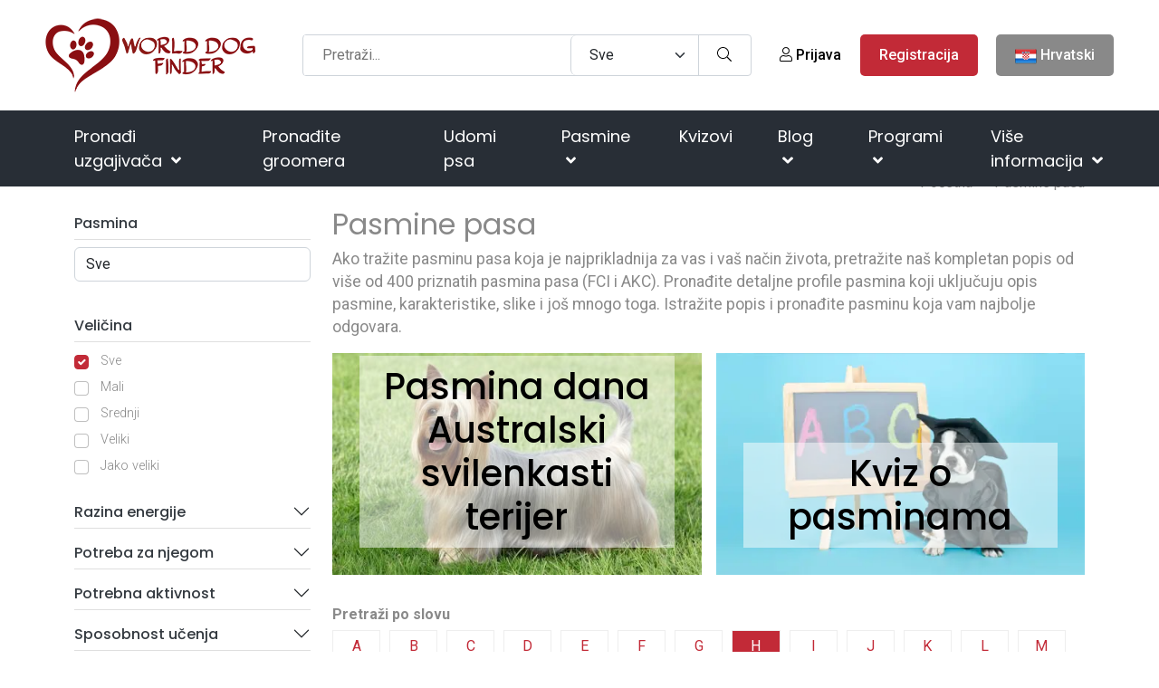

--- FILE ---
content_type: text/html; charset=UTF-8
request_url: https://worlddogfinder.com/hr/pasmine?letter=S&page=1&letter=H
body_size: 83809
content:
<!DOCTYPE html><html lang="hr"><head><meta charset="utf-8"/>
<script>var __ezHttpConsent={setByCat:function(src,tagType,attributes,category,force,customSetScriptFn=null){var setScript=function(){if(force||window.ezTcfConsent[category]){if(typeof customSetScriptFn==='function'){customSetScriptFn();}else{var scriptElement=document.createElement(tagType);scriptElement.src=src;attributes.forEach(function(attr){for(var key in attr){if(attr.hasOwnProperty(key)){scriptElement.setAttribute(key,attr[key]);}}});var firstScript=document.getElementsByTagName(tagType)[0];firstScript.parentNode.insertBefore(scriptElement,firstScript);}}};if(force||(window.ezTcfConsent&&window.ezTcfConsent.loaded)){setScript();}else if(typeof getEzConsentData==="function"){getEzConsentData().then(function(ezTcfConsent){if(ezTcfConsent&&ezTcfConsent.loaded){setScript();}else{console.error("cannot get ez consent data");force=true;setScript();}});}else{force=true;setScript();console.error("getEzConsentData is not a function");}},};</script>
<script>var ezTcfConsent=window.ezTcfConsent?window.ezTcfConsent:{loaded:false,store_info:false,develop_and_improve_services:false,measure_ad_performance:false,measure_content_performance:false,select_basic_ads:false,create_ad_profile:false,select_personalized_ads:false,create_content_profile:false,select_personalized_content:false,understand_audiences:false,use_limited_data_to_select_content:false,};function getEzConsentData(){return new Promise(function(resolve){document.addEventListener("ezConsentEvent",function(event){var ezTcfConsent=event.detail.ezTcfConsent;resolve(ezTcfConsent);});});}</script>
<script>if(typeof _setEzCookies!=='function'){function _setEzCookies(ezConsentData){var cookies=window.ezCookieQueue;for(var i=0;i<cookies.length;i++){var cookie=cookies[i];if(ezConsentData&&ezConsentData.loaded&&ezConsentData[cookie.tcfCategory]){document.cookie=cookie.name+"="+cookie.value;}}}}
window.ezCookieQueue=window.ezCookieQueue||[];if(typeof addEzCookies!=='function'){function addEzCookies(arr){window.ezCookieQueue=[...window.ezCookieQueue,...arr];}}
addEzCookies([{name:"ezoab_204877",value:"mod101-c; Path=/; Domain=worlddogfinder.com; Max-Age=7200",tcfCategory:"store_info",isEzoic:"true",},{name:"ezosuibasgeneris-1",value:"a26b4350-36cd-4f57-4080-9cc60fbbb7ac; Path=/; Domain=worlddogfinder.com; Expires=Wed, 20 Jan 2027 16:08:24 UTC; Secure; SameSite=None",tcfCategory:"understand_audiences",isEzoic:"true",}]);if(window.ezTcfConsent&&window.ezTcfConsent.loaded){_setEzCookies(window.ezTcfConsent);}else if(typeof getEzConsentData==="function"){getEzConsentData().then(function(ezTcfConsent){if(ezTcfConsent&&ezTcfConsent.loaded){_setEzCookies(window.ezTcfConsent);}else{console.error("cannot get ez consent data");_setEzCookies(window.ezTcfConsent);}});}else{console.error("getEzConsentData is not a function");_setEzCookies(window.ezTcfConsent);}</script><script type="text/javascript" data-ezscrex='false' data-cfasync='false'>window._ezaq = Object.assign({"edge_cache_status":12,"edge_response_time":962,"url":"https://worlddogfinder.com/hr/pasmine?letter=S\u0026page=1\u0026letter=H"}, typeof window._ezaq !== "undefined" ? window._ezaq : {});</script><script type="text/javascript" data-ezscrex='false' data-cfasync='false'>window._ezaq = Object.assign({"ab_test_id":"mod101-c"}, typeof window._ezaq !== "undefined" ? window._ezaq : {});window.__ez=window.__ez||{};window.__ez.tf={};</script><script type="text/javascript" data-ezscrex='false' data-cfasync='false'>window.ezDisableAds = true;</script>
<script data-ezscrex='false' data-cfasync='false' data-pagespeed-no-defer>var __ez=__ez||{};__ez.stms=Date.now();__ez.evt={};__ez.script={};__ez.ck=__ez.ck||{};__ez.template={};__ez.template.isOrig=true;__ez.queue=__ez.queue||function(){var e=0,i=0,t=[],n=!1,o=[],r=[],s=!0,a=function(e,i,n,o,r,s,a){var l=arguments.length>7&&void 0!==arguments[7]?arguments[7]:window,d=this;this.name=e,this.funcName=i,this.parameters=null===n?null:w(n)?n:[n],this.isBlock=o,this.blockedBy=r,this.deleteWhenComplete=s,this.isError=!1,this.isComplete=!1,this.isInitialized=!1,this.proceedIfError=a,this.fWindow=l,this.isTimeDelay=!1,this.process=function(){f("... func = "+e),d.isInitialized=!0,d.isComplete=!0,f("... func.apply: "+e);var i=d.funcName.split("."),n=null,o=this.fWindow||window;i.length>3||(n=3===i.length?o[i[0]][i[1]][i[2]]:2===i.length?o[i[0]][i[1]]:o[d.funcName]),null!=n&&n.apply(null,this.parameters),!0===d.deleteWhenComplete&&delete t[e],!0===d.isBlock&&(f("----- F'D: "+d.name),m())}},l=function(e,i,t,n,o,r,s){var a=arguments.length>7&&void 0!==arguments[7]?arguments[7]:window,l=this;this.name=e,this.path=i,this.async=o,this.defer=r,this.isBlock=t,this.blockedBy=n,this.isInitialized=!1,this.isError=!1,this.isComplete=!1,this.proceedIfError=s,this.fWindow=a,this.isTimeDelay=!1,this.isPath=function(e){return"/"===e[0]&&"/"!==e[1]},this.getSrc=function(e){return void 0!==window.__ezScriptHost&&this.isPath(e)&&"banger.js"!==this.name?window.__ezScriptHost+e:e},this.process=function(){l.isInitialized=!0,f("... file = "+e);var i=this.fWindow?this.fWindow.document:document,t=i.createElement("script");t.src=this.getSrc(this.path),!0===o?t.async=!0:!0===r&&(t.defer=!0),t.onerror=function(){var e={url:window.location.href,name:l.name,path:l.path,user_agent:window.navigator.userAgent};"undefined"!=typeof _ezaq&&(e.pageview_id=_ezaq.page_view_id);var i=encodeURIComponent(JSON.stringify(e)),t=new XMLHttpRequest;t.open("GET","//g.ezoic.net/ezqlog?d="+i,!0),t.send(),f("----- ERR'D: "+l.name),l.isError=!0,!0===l.isBlock&&m()},t.onreadystatechange=t.onload=function(){var e=t.readyState;f("----- F'D: "+l.name),e&&!/loaded|complete/.test(e)||(l.isComplete=!0,!0===l.isBlock&&m())},i.getElementsByTagName("head")[0].appendChild(t)}},d=function(e,i){this.name=e,this.path="",this.async=!1,this.defer=!1,this.isBlock=!1,this.blockedBy=[],this.isInitialized=!0,this.isError=!1,this.isComplete=i,this.proceedIfError=!1,this.isTimeDelay=!1,this.process=function(){}};function c(e,i,n,s,a,d,c,u,f){var m=new l(e,i,n,s,a,d,c,f);!0===u?o[e]=m:r[e]=m,t[e]=m,h(m)}function h(e){!0!==u(e)&&0!=s&&e.process()}function u(e){if(!0===e.isTimeDelay&&!1===n)return f(e.name+" blocked = TIME DELAY!"),!0;if(w(e.blockedBy))for(var i=0;i<e.blockedBy.length;i++){var o=e.blockedBy[i];if(!1===t.hasOwnProperty(o))return f(e.name+" blocked = "+o),!0;if(!0===e.proceedIfError&&!0===t[o].isError)return!1;if(!1===t[o].isComplete)return f(e.name+" blocked = "+o),!0}return!1}function f(e){var i=window.location.href,t=new RegExp("[?&]ezq=([^&#]*)","i").exec(i);"1"===(t?t[1]:null)&&console.debug(e)}function m(){++e>200||(f("let's go"),p(o),p(r))}function p(e){for(var i in e)if(!1!==e.hasOwnProperty(i)){var t=e[i];!0===t.isComplete||u(t)||!0===t.isInitialized||!0===t.isError?!0===t.isError?f(t.name+": error"):!0===t.isComplete?f(t.name+": complete already"):!0===t.isInitialized&&f(t.name+": initialized already"):t.process()}}function w(e){return"[object Array]"==Object.prototype.toString.call(e)}return window.addEventListener("load",(function(){setTimeout((function(){n=!0,f("TDELAY -----"),m()}),5e3)}),!1),{addFile:c,addFileOnce:function(e,i,n,o,r,s,a,l,d){t[e]||c(e,i,n,o,r,s,a,l,d)},addDelayFile:function(e,i){var n=new l(e,i,!1,[],!1,!1,!0);n.isTimeDelay=!0,f(e+" ...  FILE! TDELAY"),r[e]=n,t[e]=n,h(n)},addFunc:function(e,n,s,l,d,c,u,f,m,p){!0===c&&(e=e+"_"+i++);var w=new a(e,n,s,l,d,u,f,p);!0===m?o[e]=w:r[e]=w,t[e]=w,h(w)},addDelayFunc:function(e,i,n){var o=new a(e,i,n,!1,[],!0,!0);o.isTimeDelay=!0,f(e+" ...  FUNCTION! TDELAY"),r[e]=o,t[e]=o,h(o)},items:t,processAll:m,setallowLoad:function(e){s=e},markLoaded:function(e){if(e&&0!==e.length){if(e in t){var i=t[e];!0===i.isComplete?f(i.name+" "+e+": error loaded duplicate"):(i.isComplete=!0,i.isInitialized=!0)}else t[e]=new d(e,!0);f("markLoaded dummyfile: "+t[e].name)}},logWhatsBlocked:function(){for(var e in t)!1!==t.hasOwnProperty(e)&&u(t[e])}}}();__ez.evt.add=function(e,t,n){e.addEventListener?e.addEventListener(t,n,!1):e.attachEvent?e.attachEvent("on"+t,n):e["on"+t]=n()},__ez.evt.remove=function(e,t,n){e.removeEventListener?e.removeEventListener(t,n,!1):e.detachEvent?e.detachEvent("on"+t,n):delete e["on"+t]};__ez.script.add=function(e){var t=document.createElement("script");t.src=e,t.async=!0,t.type="text/javascript",document.getElementsByTagName("head")[0].appendChild(t)};__ez.dot=__ez.dot||{};__ez.queue.addFileOnce('/detroitchicago/boise.js', '/detroitchicago/boise.js?gcb=195-3&cb=5', true, [], true, false, true, false);__ez.queue.addFileOnce('/parsonsmaize/abilene.js', '/parsonsmaize/abilene.js?gcb=195-3&cb=e80eca0cdb', true, [], true, false, true, false);__ez.queue.addFileOnce('/parsonsmaize/mulvane.js', '/parsonsmaize/mulvane.js?gcb=195-3&cb=e75e48eec0', true, ['/parsonsmaize/abilene.js'], true, false, true, false);__ez.queue.addFileOnce('/detroitchicago/birmingham.js', '/detroitchicago/birmingham.js?gcb=195-3&cb=539c47377c', true, ['/parsonsmaize/abilene.js'], true, false, true, false);</script>
<script data-ezscrex="false" type="text/javascript" data-cfasync="false">window._ezaq = Object.assign({"ad_cache_level":0,"adpicker_placement_cnt":0,"ai_placeholder_cache_level":0,"ai_placeholder_placement_cnt":-1,"author":"WDF Staff","domain":"worlddogfinder.com","domain_id":204877,"ezcache_level":1,"ezcache_skip_code":0,"has_bad_image":0,"has_bad_words":0,"is_sitespeed":0,"lt_cache_level":0,"response_size":467473,"response_size_orig":461608,"response_time_orig":1082,"template_id":5,"url":"https://worlddogfinder.com/hr/pasmine?letter=S\u0026page=1\u0026letter=H","word_count":0,"worst_bad_word_level":0}, typeof window._ezaq !== "undefined" ? window._ezaq : {});__ez.queue.markLoaded('ezaqBaseReady');</script>
<script type='text/javascript' data-ezscrex='false' data-cfasync='false'>
window.ezAnalyticsStatic = true;

function analyticsAddScript(script) {
	var ezDynamic = document.createElement('script');
	ezDynamic.type = 'text/javascript';
	ezDynamic.innerHTML = script;
	document.head.appendChild(ezDynamic);
}
function getCookiesWithPrefix() {
    var allCookies = document.cookie.split(';');
    var cookiesWithPrefix = {};

    for (var i = 0; i < allCookies.length; i++) {
        var cookie = allCookies[i].trim();

        for (var j = 0; j < arguments.length; j++) {
            var prefix = arguments[j];
            if (cookie.indexOf(prefix) === 0) {
                var cookieParts = cookie.split('=');
                var cookieName = cookieParts[0];
                var cookieValue = cookieParts.slice(1).join('=');
                cookiesWithPrefix[cookieName] = decodeURIComponent(cookieValue);
                break; // Once matched, no need to check other prefixes
            }
        }
    }

    return cookiesWithPrefix;
}
function productAnalytics() {
	var d = {"pr":[6,3],"omd5":"eb326ca4d1d5236771841d2ade94cfd3","nar":"risk score"};
	d.u = _ezaq.url;
	d.p = _ezaq.page_view_id;
	d.v = _ezaq.visit_uuid;
	d.ab = _ezaq.ab_test_id;
	d.e = JSON.stringify(_ezaq);
	d.ref = document.referrer;
	d.c = getCookiesWithPrefix('active_template', 'ez', 'lp_');
	if(typeof ez_utmParams !== 'undefined') {
		d.utm = ez_utmParams;
	}

	var dataText = JSON.stringify(d);
	var xhr = new XMLHttpRequest();
	xhr.open('POST','/ezais/analytics?cb=1', true);
	xhr.onload = function () {
		if (xhr.status!=200) {
            return;
		}

        if(document.readyState !== 'loading') {
            analyticsAddScript(xhr.response);
            return;
        }

        var eventFunc = function() {
            if(document.readyState === 'loading') {
                return;
            }
            document.removeEventListener('readystatechange', eventFunc, false);
            analyticsAddScript(xhr.response);
        };

        document.addEventListener('readystatechange', eventFunc, false);
	};
	xhr.setRequestHeader('Content-Type','text/plain');
	xhr.send(dataText);
}
__ez.queue.addFunc("productAnalytics", "productAnalytics", null, true, ['ezaqBaseReady'], false, false, false, true);
</script><base href="https://worlddogfinder.com/hr/pasmine?letter=S&amp;page=1&amp;letter=S"/>
        <!-- Meta Tags -->
        
        <title>Pasmine pasa</title>
        <link rel="preconnect" href="https://fonts.googleapis.com/" crossorigin=""/>
        <link rel="dns-prefetch" href="https://fonts.googleapis.com/"/>
        <link rel="dns-prefetch" href="https://cdnjs.cloudflare.com/"/>
        <meta name="subject" content="Pasmine pasa"/>
        <meta name="description" content="Ako tražite pasminu pasa koja je najprikladnija za vas i vaš način života, pretražite naš kompletan popis od više od 400 priznatih pasmina pasa (FCI i AKC). Pronađite detaljne profile pasmina koji uključuju opis pasmine, karakteristike, slike i još mnogo toga. Istražite popis i pronađite pasminu koja vam najbolje odgovara."/>
        <meta name="keywords" content="psi, pasmine, prodaja pasa, udomljavanje pasa"/>
        <meta name="author" content="WDF Staff"/>
        <meta name="robots" content="index,follow"/>
        <meta name="language" content="hr-HR"/>
        <meta name="url" content="https://worlddogfinder.com/hr/pasmine"/>
        <meta name="directory" content="submission"/>
        <meta name="copyright" content="BLUE GLACIER d.o.o."/>


        <meta property="og:title" content="Pasmine pasa"/>
        <meta property="og:type" content="webpage"/>
        <meta property="og:description" content="Ako tražite pasminu pasa koja je najprikladnija za vas i vaš način života, pretražite naš kompletan popis od više od 400 priznatih pasmina pasa (FCI i AKC). Pronađite detaljne profile pasmina koji uključuju opis pasmine, karakteristike, slike i još mnogo toga. Istražite popis i pronađite pasminu koja vam najbolje odgovara."/>
        <meta property="og:url" content="https://worlddogfinder.com/hr/pasmine"/>
        <meta property="og:site_name" content="BLUE GLACIER d.o.o."/>
        <meta property="og:email" content="info@worlddogfinder.com"/>
        <meta property="og:phone_number" content=""/>
        <meta property="og:latitude" content="-122.419412"/>
        <meta property="og:longitude" content="37.774967"/>
        <meta property="og:street-address" content="Ulica Miroslava Milića 1"/>
        <meta property="og:locality" content="Zagreb"/>
        <meta property="og:postal-code" content="10000"/>
        <meta property="og:country-name" content="Croatia"/>
                <meta property="og:image" content="https://worlddogfinder.com/images/logo.png"/>
        <meta property="og:image:width" content="1200"/>
        <meta property="og:image:height" content="630"/>
        <meta name="dcterms.title" content="Pasmine pasa"/>
        <meta name="dcterms.description" content="Ako tražite pasminu pasa koja je najprikladnija za vas i vaš način života, pretražite naš kompletan popis od više od 400 priznatih pasmina pasa (FCI i AKC). Pronađite detaljne profile pasmina koji uključuju opis pasmine, karakteristike, slike i još mnogo toga. Istražite popis i pronađite pasminu koja vam najbolje odgovara."/>
        <meta name="dcterms.language" content="hr-HR"/>
        <meta name="dcterms.format" content="text/html"/>
        <meta name="dcterms.creator" content="Extreme IT"/>    
        <meta name="dcterms.publisher" content="Extreme IT"/>
        <meta name="dcterms.identifier" content="http://www.extremeit.hr/"/>
        <meta name="msvalidate.01" content="A64088AC3E063E2C5D644E762E88802D"/>

        <!-- Mobile Meta -->
        <meta name="viewport" content="width=device-width, initial-scale=1, shrink-to-fit=no"/>
        <!-- CSRF protection -->
        <meta name="csrf-token" content="Rwi45BptZZIv0Cq5bVKKkzw0iXrINnCNJGJwoGYr"/>
        <meta name="p:domain_verify" content="c340baab550b5cf57c264b6a2b1eaece"/>
        <link rel="shortcut icon" type="image/x-icon" href="/favicon.ico"/>
                <script type="application/ld+json">
    {
        "@context": "http:\/\/schema.org",
        "@type": "Organization",
        "url": "https://worlddogfinder.com",
        "sameAs": [
            "https://www.facebook.com/worlddogfinder/",
            "https://twitter.com/worlddogfinder",
            "https://www.instagram.com/world.dog.finder/",
            "https://www.pinterest.com/worlddogfinder/"
        ],
        "@id": "#organization",
        "name": "World Dog Finder",
        "logo": "https://worlddogfinder.com/images/logo.png"
    }
</script>
        <script type="application/ld+json">
    {
        "@context": "http:\/\/schema.org",
        "@type": "WebSite",
        "@id": "#website",
        "url": "https://worlddogfinder.com",
        "name": "World Dog Finder",
        "alternateName": "WDF",
        "potentialAction": {
            "@type": "SearchAction",
            "target": "https://worlddogfinder.com/hr/pretraga?query={search_term_string}",
            "query-input": "required name=search_term_string"
        }
    }
</script>        

         <style>
            @charset "UTF-8";*,:after,:before{box-sizing:border-box}@media (prefers-reduced-motion:no-preference){:root{scroll-behavior:smooth}}body{-webkit-text-size-adjust:100%;-webkit-tap-highlight-color:transparent;background-color:#fff;color:#212529;font-family:Arial,sans-serif;font-size:1rem;font-weight:400;line-height:1.5;margin:0}@media (min-width:768px){body{font-family:Roboto,sans-serif}}[tabindex="-1"]:focus:not(:focus-visible){outline:0!important}hr{background-color:currentColor;border:0;color:inherit;margin:1rem 0;opacity:.25}h1,h2,h3,h4,h5,h6{font-weight:500;line-height:1.2;margin-bottom:.5rem;margin-top:0}h1{font-size:calc(1.375rem + 1.5vw)}@media (min-width:1200px){h1{font-size:2.5rem}}h2{font-size:calc(1.325rem + .9vw)}@media (min-width:1200px){h2{font-size:2rem}}h3{font-size:calc(1.3rem + .6vw)}@media (min-width:1200px){h3{font-size:1.75rem}}h4{font-size:calc(1.275rem + .3vw)}@media (min-width:1200px){h4{font-size:1.5rem}}h5{font-size:1.25rem}h6{font-size:1rem}p{margin-bottom:1rem;margin-top:0}abbr[data-bs-original-title],abbr[title]{cursor:help;text-decoration:underline;-webkit-text-decoration:underline dotted;text-decoration:underline dotted;-webkit-text-decoration-skip-ink:none;text-decoration-skip-ink:none}address{font-style:normal;line-height:inherit;margin-bottom:1rem}ol,ul{padding-left:2rem}dl,ol,ul{margin-bottom:1rem;margin-top:0}ol ol,ol ul,ul ol,ul ul{margin-bottom:0}dt{font-weight:700}dd{margin-bottom:.5rem;margin-left:0}blockquote{margin:0 0 1rem}b,strong{font-weight:bolder}small{font-size:.875em}mark{background-color:#faebcf;padding:.1875em}sub,sup{font-size:.75em;line-height:0;position:relative;vertical-align:baseline}sub{bottom:-.25em}sup{top:-.5em}a{color:#c22a37;text-decoration:none}a:hover{color:#9b222c}a:not([href]):not([class]),a:not([href]):not([class]):hover{color:inherit;text-decoration:none}code,kbd,pre,samp{direction:ltr;font-family:var(--bs-font-monospace);font-size:1em;unicode-bidi:bidi-override}pre{display:block;font-size:.875em;margin-bottom:1rem;margin-top:0;overflow:auto}pre code{color:inherit;font-size:inherit;word-break:normal}code{word-wrap:break-word;color:#e83e8c;font-size:.875em}a>code{color:inherit}kbd{background-color:var(--bs-body-color);border-radius:.25rem;color:var(--bs-body-bg);font-size:.875em;padding:.1875rem .375rem}kbd kbd{font-size:1em;padding:0}figure{margin:0 0 1rem}img,svg{vertical-align:middle}table{border-collapse:collapse;caption-side:bottom}caption{color:#898989;padding-bottom:.5rem;padding-top:.5rem;text-align:left}th{text-align:inherit;text-align:-webkit-match-parent}tbody,td,tfoot,th,thead,tr{border:0 solid;border-color:inherit}label{display:inline-block}button{border-radius:0}button:focus{outline:1px dotted;outline:5px auto -webkit-focus-ring-color}button,input,optgroup,select,textarea{font-family:inherit;font-size:inherit;line-height:inherit;margin:0}button,select{text-transform:none}[role=button]{cursor:pointer}select{word-wrap:normal}[list]::-webkit-calendar-picker-indicator{display:none}[type=button],[type=reset],[type=submit],button{-webkit-appearance:button}[type=button]:not(:disabled),[type=reset]:not(:disabled),[type=submit]:not(:disabled),button:not(:disabled){cursor:pointer}::-moz-focus-inner{border-style:none;padding:0}textarea{resize:vertical}fieldset{border:0;margin:0;min-width:0;padding:0}legend{float:left;font-size:calc(1.275rem + .3vw);line-height:inherit;margin-bottom:.5rem;padding:0;width:100%}@media (min-width:1200px){legend{font-size:1.5rem}}legend+*{clear:left}::-webkit-datetime-edit-day-field,::-webkit-datetime-edit-fields-wrapper,::-webkit-datetime-edit-hour-field,::-webkit-datetime-edit-minute,::-webkit-datetime-edit-month-field,::-webkit-datetime-edit-text,::-webkit-datetime-edit-year-field{padding:0}::-webkit-inner-spin-button{height:auto}[type=search]{-webkit-appearance:textfield;outline-offset:-2px}::-webkit-search-decoration{-webkit-appearance:none}::-webkit-color-swatch-wrapper{padding:0}::file-selector-button{font:inherit}::-webkit-file-upload-button{-webkit-appearance:button;font:inherit}output{display:inline-block}iframe{border:0}summary{cursor:pointer;display:list-item}progress{vertical-align:baseline}[hidden]{display:none!important}/*!
 * Bootstrap Grid v5.2.0 (https://getbootstrap.com/)
 * Copyright 2011-2022 The Bootstrap Authors
 * Copyright 2011-2022 Twitter, Inc.
 * Licensed under MIT (https://github.com/twbs/bootstrap/blob/main/LICENSE)
 */:root{--bs-blue:#1f8bff;--bs-indigo:#6610f2;--bs-purple:#6f42c1;--bs-pink:#e83e8c;--bs-red:#c22a37;--bs-orange:#f67a3f;--bs-yellow:#e79911;--bs-green:#7fa72c;--bs-teal:#20c997;--bs-cyan:#17a2b8;--bs-black:#000;--bs-white:#fff;--bs-gray:#898989;--bs-gray-dark:#343a40;--bs-gray-100:#f6f6f6;--bs-gray-200:#e9ecef;--bs-gray-300:#dee2e6;--bs-gray-400:#ced4da;--bs-gray-500:#adb5bd;--bs-gray-600:#898989;--bs-gray-700:#495057;--bs-gray-800:#343a40;--bs-gray-900:#212529;--bs-primary:#c22a37;--bs-secondary:#898989;--bs-success:#1f8bff;--bs-info:#7fa72c;--bs-warning:#e79911;--bs-danger:#c22a37;--bs-light:#f6f6f6;--bs-dark:#343a40;--bs-primary-rgb:194,42,55;--bs-secondary-rgb:137,137,137;--bs-success-rgb:31,139,255;--bs-info-rgb:127,167,44;--bs-warning-rgb:231,153,17;--bs-danger-rgb:194,42,55;--bs-light-rgb:246,246,246;--bs-dark-rgb:52,58,64;--bs-white-rgb:255,255,255;--bs-black-rgb:0,0,0;--bs-body-color-rgb:33,37,41;--bs-body-bg-rgb:255,255,255;--bs-font-sans-serif:system-ui,-apple-system,"Segoe UI",Roboto,"Helvetica Neue","Noto Sans","Liberation Sans",Arial,sans-serif,"Apple Color Emoji","Segoe UI Emoji","Segoe UI Symbol","Noto Color Emoji";--bs-font-monospace:SFMono-Regular,Menlo,Monaco,Consolas,"Liberation Mono","Courier New",monospace;--bs-gradient:linear-gradient(180deg,hsla(0,0%,100%,.15),hsla(0,0%,100%,0));--bs-body-font-family:Roboto,sans-serif;--bs-body-font-size:1rem;--bs-body-font-weight:400;--bs-body-line-height:1.5;--bs-body-color:#212529;--bs-body-bg:#fff;--bs-border-width:1px;--bs-border-style:solid;--bs-border-color:#dee2e6;--bs-border-color-translucent:rgba(0,0,0,.175);--bs-border-radius:0.375rem;--bs-border-radius-sm:0.25rem;--bs-border-radius-lg:0.5rem;--bs-border-radius-xl:1rem;--bs-border-radius-2xl:2rem;--bs-border-radius-pill:50rem;--bs-link-color:#c22a37;--bs-link-hover-color:#9b222c;--bs-code-color:#e83e8c;--bs-highlight-bg:#faebcf}.container,.container-fluid,.container-lg,.container-md,.container-sm,.container-xl,.container-xxl{--bs-gutter-x:1.5rem;--bs-gutter-y:0;margin-left:auto;margin-right:auto;padding-left:calc(var(--bs-gutter-x)*.5);padding-right:calc(var(--bs-gutter-x)*.5);width:100%}@media (min-width:576px){.container,.container-sm{max-width:540px}}@media (min-width:768px){.container,.container-md,.container-sm{max-width:720px}}@media (min-width:992px){.container,.container-lg,.container-md,.container-sm{max-width:960px}}@media (min-width:1200px){.container,.container-lg,.container-md,.container-sm,.container-xl{max-width:1140px}}@media (min-width:1400px){.container,.container-lg,.container-md,.container-sm,.container-xl,.container-xxl{max-width:1320px}}.row{--bs-gutter-x:1.5rem;--bs-gutter-y:0;display:flex;flex-wrap:wrap;margin-left:calc(var(--bs-gutter-x)*-.5);margin-right:calc(var(--bs-gutter-x)*-.5);margin-top:calc(var(--bs-gutter-y)*-1)}.row>*{box-sizing:border-box;flex-shrink:0;margin-top:var(--bs-gutter-y);max-width:100%;padding-left:calc(var(--bs-gutter-x)*.5);padding-right:calc(var(--bs-gutter-x)*.5);width:100%}.col{flex:1 0 0%}.row-cols-auto>*{flex:0 0 auto;width:auto}.row-cols-1>*{flex:0 0 auto;width:100%}.row-cols-2>*{flex:0 0 auto;width:50%}.row-cols-3>*{flex:0 0 auto;width:33.3333333333%}.row-cols-4>*{flex:0 0 auto;width:25%}.row-cols-5>*{flex:0 0 auto;width:20%}.row-cols-6>*{flex:0 0 auto;width:16.6666666667%}.col-auto{flex:0 0 auto;width:auto}.col-1{flex:0 0 auto;width:8.33333333%}.col-2{flex:0 0 auto;width:16.66666667%}.col-3{flex:0 0 auto;width:25%}.col-4{flex:0 0 auto;width:33.33333333%}.col-5{flex:0 0 auto;width:41.66666667%}.col-6{flex:0 0 auto;width:50%}.col-7{flex:0 0 auto;width:58.33333333%}.col-8{flex:0 0 auto;width:66.66666667%}.col-9{flex:0 0 auto;width:75%}.col-10{flex:0 0 auto;width:83.33333333%}.col-11{flex:0 0 auto;width:91.66666667%}.col-12{flex:0 0 auto;width:100%}.offset-1{margin-left:8.33333333%}.offset-2{margin-left:16.66666667%}.offset-3{margin-left:25%}.offset-4{margin-left:33.33333333%}.offset-5{margin-left:41.66666667%}.offset-6{margin-left:50%}.offset-7{margin-left:58.33333333%}.offset-8{margin-left:66.66666667%}.offset-9{margin-left:75%}.offset-10{margin-left:83.33333333%}.offset-11{margin-left:91.66666667%}.g-0,.gx-0{--bs-gutter-x:0}.g-0,.gy-0{--bs-gutter-y:0}.g-1,.gx-1{--bs-gutter-x:0.25rem}.g-1,.gy-1{--bs-gutter-y:0.25rem}.g-2,.gx-2{--bs-gutter-x:0.5rem}.g-2,.gy-2{--bs-gutter-y:0.5rem}.g-3,.gx-3{--bs-gutter-x:1rem}.g-3,.gy-3{--bs-gutter-y:1rem}.g-4,.gx-4{--bs-gutter-x:1.5rem}.g-4,.gy-4{--bs-gutter-y:1.5rem}.g-5,.gx-5{--bs-gutter-x:3rem}.g-5,.gy-5{--bs-gutter-y:3rem}@media (min-width:576px){.col-sm{flex:1 0 0%}.row-cols-sm-auto>*{flex:0 0 auto;width:auto}.row-cols-sm-1>*{flex:0 0 auto;width:100%}.row-cols-sm-2>*{flex:0 0 auto;width:50%}.row-cols-sm-3>*{flex:0 0 auto;width:33.3333333333%}.row-cols-sm-4>*{flex:0 0 auto;width:25%}.row-cols-sm-5>*{flex:0 0 auto;width:20%}.row-cols-sm-6>*{flex:0 0 auto;width:16.6666666667%}.col-sm-auto{flex:0 0 auto;width:auto}.col-sm-1{flex:0 0 auto;width:8.33333333%}.col-sm-2{flex:0 0 auto;width:16.66666667%}.col-sm-3{flex:0 0 auto;width:25%}.col-sm-4{flex:0 0 auto;width:33.33333333%}.col-sm-5{flex:0 0 auto;width:41.66666667%}.col-sm-6{flex:0 0 auto;width:50%}.col-sm-7{flex:0 0 auto;width:58.33333333%}.col-sm-8{flex:0 0 auto;width:66.66666667%}.col-sm-9{flex:0 0 auto;width:75%}.col-sm-10{flex:0 0 auto;width:83.33333333%}.col-sm-11{flex:0 0 auto;width:91.66666667%}.col-sm-12{flex:0 0 auto;width:100%}.offset-sm-0{margin-left:0}.offset-sm-1{margin-left:8.33333333%}.offset-sm-2{margin-left:16.66666667%}.offset-sm-3{margin-left:25%}.offset-sm-4{margin-left:33.33333333%}.offset-sm-5{margin-left:41.66666667%}.offset-sm-6{margin-left:50%}.offset-sm-7{margin-left:58.33333333%}.offset-sm-8{margin-left:66.66666667%}.offset-sm-9{margin-left:75%}.offset-sm-10{margin-left:83.33333333%}.offset-sm-11{margin-left:91.66666667%}.g-sm-0,.gx-sm-0{--bs-gutter-x:0}.g-sm-0,.gy-sm-0{--bs-gutter-y:0}.g-sm-1,.gx-sm-1{--bs-gutter-x:0.25rem}.g-sm-1,.gy-sm-1{--bs-gutter-y:0.25rem}.g-sm-2,.gx-sm-2{--bs-gutter-x:0.5rem}.g-sm-2,.gy-sm-2{--bs-gutter-y:0.5rem}.g-sm-3,.gx-sm-3{--bs-gutter-x:1rem}.g-sm-3,.gy-sm-3{--bs-gutter-y:1rem}.g-sm-4,.gx-sm-4{--bs-gutter-x:1.5rem}.g-sm-4,.gy-sm-4{--bs-gutter-y:1.5rem}.g-sm-5,.gx-sm-5{--bs-gutter-x:3rem}.g-sm-5,.gy-sm-5{--bs-gutter-y:3rem}}@media (min-width:768px){.col-md{flex:1 0 0%}.row-cols-md-auto>*{flex:0 0 auto;width:auto}.row-cols-md-1>*{flex:0 0 auto;width:100%}.row-cols-md-2>*{flex:0 0 auto;width:50%}.row-cols-md-3>*{flex:0 0 auto;width:33.3333333333%}.row-cols-md-4>*{flex:0 0 auto;width:25%}.row-cols-md-5>*{flex:0 0 auto;width:20%}.row-cols-md-6>*{flex:0 0 auto;width:16.6666666667%}.col-md-auto{flex:0 0 auto;width:auto}.col-md-1{flex:0 0 auto;width:8.33333333%}.col-md-2{flex:0 0 auto;width:16.66666667%}.col-md-3{flex:0 0 auto;width:25%}.col-md-4{flex:0 0 auto;width:33.33333333%}.col-md-5{flex:0 0 auto;width:41.66666667%}.col-md-6{flex:0 0 auto;width:50%}.col-md-7{flex:0 0 auto;width:58.33333333%}.col-md-8{flex:0 0 auto;width:66.66666667%}.col-md-9{flex:0 0 auto;width:75%}.col-md-10{flex:0 0 auto;width:83.33333333%}.col-md-11{flex:0 0 auto;width:91.66666667%}.col-md-12{flex:0 0 auto;width:100%}.offset-md-0{margin-left:0}.offset-md-1{margin-left:8.33333333%}.offset-md-2{margin-left:16.66666667%}.offset-md-3{margin-left:25%}.offset-md-4{margin-left:33.33333333%}.offset-md-5{margin-left:41.66666667%}.offset-md-6{margin-left:50%}.offset-md-7{margin-left:58.33333333%}.offset-md-8{margin-left:66.66666667%}.offset-md-9{margin-left:75%}.offset-md-10{margin-left:83.33333333%}.offset-md-11{margin-left:91.66666667%}.g-md-0,.gx-md-0{--bs-gutter-x:0}.g-md-0,.gy-md-0{--bs-gutter-y:0}.g-md-1,.gx-md-1{--bs-gutter-x:0.25rem}.g-md-1,.gy-md-1{--bs-gutter-y:0.25rem}.g-md-2,.gx-md-2{--bs-gutter-x:0.5rem}.g-md-2,.gy-md-2{--bs-gutter-y:0.5rem}.g-md-3,.gx-md-3{--bs-gutter-x:1rem}.g-md-3,.gy-md-3{--bs-gutter-y:1rem}.g-md-4,.gx-md-4{--bs-gutter-x:1.5rem}.g-md-4,.gy-md-4{--bs-gutter-y:1.5rem}.g-md-5,.gx-md-5{--bs-gutter-x:3rem}.g-md-5,.gy-md-5{--bs-gutter-y:3rem}}@media (min-width:992px){.col-lg{flex:1 0 0%}.row-cols-lg-auto>*{flex:0 0 auto;width:auto}.row-cols-lg-1>*{flex:0 0 auto;width:100%}.row-cols-lg-2>*{flex:0 0 auto;width:50%}.row-cols-lg-3>*{flex:0 0 auto;width:33.3333333333%}.row-cols-lg-4>*{flex:0 0 auto;width:25%}.row-cols-lg-5>*{flex:0 0 auto;width:20%}.row-cols-lg-6>*{flex:0 0 auto;width:16.6666666667%}.col-lg-auto{flex:0 0 auto;width:auto}.col-lg-1{flex:0 0 auto;width:8.33333333%}.col-lg-2{flex:0 0 auto;width:16.66666667%}.col-lg-3{flex:0 0 auto;width:25%}.col-lg-4{flex:0 0 auto;width:33.33333333%}.col-lg-5{flex:0 0 auto;width:41.66666667%}.col-lg-6{flex:0 0 auto;width:50%}.col-lg-7{flex:0 0 auto;width:58.33333333%}.col-lg-8{flex:0 0 auto;width:66.66666667%}.col-lg-9{flex:0 0 auto;width:75%}.col-lg-10{flex:0 0 auto;width:83.33333333%}.col-lg-11{flex:0 0 auto;width:91.66666667%}.col-lg-12{flex:0 0 auto;width:100%}.offset-lg-0{margin-left:0}.offset-lg-1{margin-left:8.33333333%}.offset-lg-2{margin-left:16.66666667%}.offset-lg-3{margin-left:25%}.offset-lg-4{margin-left:33.33333333%}.offset-lg-5{margin-left:41.66666667%}.offset-lg-6{margin-left:50%}.offset-lg-7{margin-left:58.33333333%}.offset-lg-8{margin-left:66.66666667%}.offset-lg-9{margin-left:75%}.offset-lg-10{margin-left:83.33333333%}.offset-lg-11{margin-left:91.66666667%}.g-lg-0,.gx-lg-0{--bs-gutter-x:0}.g-lg-0,.gy-lg-0{--bs-gutter-y:0}.g-lg-1,.gx-lg-1{--bs-gutter-x:0.25rem}.g-lg-1,.gy-lg-1{--bs-gutter-y:0.25rem}.g-lg-2,.gx-lg-2{--bs-gutter-x:0.5rem}.g-lg-2,.gy-lg-2{--bs-gutter-y:0.5rem}.g-lg-3,.gx-lg-3{--bs-gutter-x:1rem}.g-lg-3,.gy-lg-3{--bs-gutter-y:1rem}.g-lg-4,.gx-lg-4{--bs-gutter-x:1.5rem}.g-lg-4,.gy-lg-4{--bs-gutter-y:1.5rem}.g-lg-5,.gx-lg-5{--bs-gutter-x:3rem}.g-lg-5,.gy-lg-5{--bs-gutter-y:3rem}}@media (min-width:1200px){.col-xl{flex:1 0 0%}.row-cols-xl-auto>*{flex:0 0 auto;width:auto}.row-cols-xl-1>*{flex:0 0 auto;width:100%}.row-cols-xl-2>*{flex:0 0 auto;width:50%}.row-cols-xl-3>*{flex:0 0 auto;width:33.3333333333%}.row-cols-xl-4>*{flex:0 0 auto;width:25%}.row-cols-xl-5>*{flex:0 0 auto;width:20%}.row-cols-xl-6>*{flex:0 0 auto;width:16.6666666667%}.col-xl-auto{flex:0 0 auto;width:auto}.col-xl-1{flex:0 0 auto;width:8.33333333%}.col-xl-2{flex:0 0 auto;width:16.66666667%}.col-xl-3{flex:0 0 auto;width:25%}.col-xl-4{flex:0 0 auto;width:33.33333333%}.col-xl-5{flex:0 0 auto;width:41.66666667%}.col-xl-6{flex:0 0 auto;width:50%}.col-xl-7{flex:0 0 auto;width:58.33333333%}.col-xl-8{flex:0 0 auto;width:66.66666667%}.col-xl-9{flex:0 0 auto;width:75%}.col-xl-10{flex:0 0 auto;width:83.33333333%}.col-xl-11{flex:0 0 auto;width:91.66666667%}.col-xl-12{flex:0 0 auto;width:100%}.offset-xl-0{margin-left:0}.offset-xl-1{margin-left:8.33333333%}.offset-xl-2{margin-left:16.66666667%}.offset-xl-3{margin-left:25%}.offset-xl-4{margin-left:33.33333333%}.offset-xl-5{margin-left:41.66666667%}.offset-xl-6{margin-left:50%}.offset-xl-7{margin-left:58.33333333%}.offset-xl-8{margin-left:66.66666667%}.offset-xl-9{margin-left:75%}.offset-xl-10{margin-left:83.33333333%}.offset-xl-11{margin-left:91.66666667%}.g-xl-0,.gx-xl-0{--bs-gutter-x:0}.g-xl-0,.gy-xl-0{--bs-gutter-y:0}.g-xl-1,.gx-xl-1{--bs-gutter-x:0.25rem}.g-xl-1,.gy-xl-1{--bs-gutter-y:0.25rem}.g-xl-2,.gx-xl-2{--bs-gutter-x:0.5rem}.g-xl-2,.gy-xl-2{--bs-gutter-y:0.5rem}.g-xl-3,.gx-xl-3{--bs-gutter-x:1rem}.g-xl-3,.gy-xl-3{--bs-gutter-y:1rem}.g-xl-4,.gx-xl-4{--bs-gutter-x:1.5rem}.g-xl-4,.gy-xl-4{--bs-gutter-y:1.5rem}.g-xl-5,.gx-xl-5{--bs-gutter-x:3rem}.g-xl-5,.gy-xl-5{--bs-gutter-y:3rem}}@media (min-width:1400px){.col-xxl{flex:1 0 0%}.row-cols-xxl-auto>*{flex:0 0 auto;width:auto}.row-cols-xxl-1>*{flex:0 0 auto;width:100%}.row-cols-xxl-2>*{flex:0 0 auto;width:50%}.row-cols-xxl-3>*{flex:0 0 auto;width:33.3333333333%}.row-cols-xxl-4>*{flex:0 0 auto;width:25%}.row-cols-xxl-5>*{flex:0 0 auto;width:20%}.row-cols-xxl-6>*{flex:0 0 auto;width:16.6666666667%}.col-xxl-auto{flex:0 0 auto;width:auto}.col-xxl-1{flex:0 0 auto;width:8.33333333%}.col-xxl-2{flex:0 0 auto;width:16.66666667%}.col-xxl-3{flex:0 0 auto;width:25%}.col-xxl-4{flex:0 0 auto;width:33.33333333%}.col-xxl-5{flex:0 0 auto;width:41.66666667%}.col-xxl-6{flex:0 0 auto;width:50%}.col-xxl-7{flex:0 0 auto;width:58.33333333%}.col-xxl-8{flex:0 0 auto;width:66.66666667%}.col-xxl-9{flex:0 0 auto;width:75%}.col-xxl-10{flex:0 0 auto;width:83.33333333%}.col-xxl-11{flex:0 0 auto;width:91.66666667%}.col-xxl-12{flex:0 0 auto;width:100%}.offset-xxl-0{margin-left:0}.offset-xxl-1{margin-left:8.33333333%}.offset-xxl-2{margin-left:16.66666667%}.offset-xxl-3{margin-left:25%}.offset-xxl-4{margin-left:33.33333333%}.offset-xxl-5{margin-left:41.66666667%}.offset-xxl-6{margin-left:50%}.offset-xxl-7{margin-left:58.33333333%}.offset-xxl-8{margin-left:66.66666667%}.offset-xxl-9{margin-left:75%}.offset-xxl-10{margin-left:83.33333333%}.offset-xxl-11{margin-left:91.66666667%}.g-xxl-0,.gx-xxl-0{--bs-gutter-x:0}.g-xxl-0,.gy-xxl-0{--bs-gutter-y:0}.g-xxl-1,.gx-xxl-1{--bs-gutter-x:0.25rem}.g-xxl-1,.gy-xxl-1{--bs-gutter-y:0.25rem}.g-xxl-2,.gx-xxl-2{--bs-gutter-x:0.5rem}.g-xxl-2,.gy-xxl-2{--bs-gutter-y:0.5rem}.g-xxl-3,.gx-xxl-3{--bs-gutter-x:1rem}.g-xxl-3,.gy-xxl-3{--bs-gutter-y:1rem}.g-xxl-4,.gx-xxl-4{--bs-gutter-x:1.5rem}.g-xxl-4,.gy-xxl-4{--bs-gutter-y:1.5rem}.g-xxl-5,.gx-xxl-5{--bs-gutter-x:3rem}.g-xxl-5,.gy-xxl-5{--bs-gutter-y:3rem}}.d-inline{display:inline!important}.d-inline-block{display:inline-block!important}.d-block{display:block!important}.d-grid{display:grid!important}.d-table{display:table!important}.d-table-row{display:table-row!important}.d-table-cell{display:table-cell!important}.d-flex{display:flex!important}.d-inline-flex{display:inline-flex!important}.d-none{display:none!important}.flex-fill{flex:1 1 auto!important}.flex-row{flex-direction:row!important}.flex-column{flex-direction:column!important}.flex-row-reverse{flex-direction:row-reverse!important}.flex-column-reverse{flex-direction:column-reverse!important}.flex-grow-0{flex-grow:0!important}.flex-grow-1{flex-grow:1!important}.flex-shrink-0{flex-shrink:0!important}.flex-shrink-1{flex-shrink:1!important}.flex-wrap{flex-wrap:wrap!important}.flex-nowrap{flex-wrap:nowrap!important}.flex-wrap-reverse{flex-wrap:wrap-reverse!important}.justify-content-start{justify-content:flex-start!important}.justify-content-end{justify-content:flex-end!important}.justify-content-center{justify-content:center!important}.justify-content-between{justify-content:space-between!important}.justify-content-around{justify-content:space-around!important}.justify-content-evenly{justify-content:space-evenly!important}.align-items-start{align-items:flex-start!important}.align-items-end{align-items:flex-end!important}.align-items-center{align-items:center!important}.align-items-baseline{align-items:baseline!important}.align-items-stretch{align-items:stretch!important}.align-content-start{align-content:flex-start!important}.align-content-end{align-content:flex-end!important}.align-content-center{align-content:center!important}.align-content-between{align-content:space-between!important}.align-content-around{align-content:space-around!important}.align-content-stretch{align-content:stretch!important}.align-self-auto{align-self:auto!important}.align-self-start{align-self:flex-start!important}.align-self-end{align-self:flex-end!important}.align-self-center{align-self:center!important}.align-self-baseline{align-self:baseline!important}.align-self-stretch{align-self:stretch!important}.order-first{order:-1!important}.order-0{order:0!important}.order-1{order:1!important}.order-2{order:2!important}.order-3{order:3!important}.order-4{order:4!important}.order-5{order:5!important}.order-last{order:6!important}.m-0{margin:0!important}.m-1{margin:.25rem!important}.m-2{margin:.5rem!important}.m-3{margin:1rem!important}.m-4{margin:1.5rem!important}.m-5{margin:3rem!important}.m-auto{margin:auto!important}.mx-0{margin-left:0!important;margin-right:0!important}.mx-1{margin-left:.25rem!important;margin-right:.25rem!important}.mx-2{margin-left:.5rem!important;margin-right:.5rem!important}.mx-3{margin-left:1rem!important;margin-right:1rem!important}.mx-4{margin-left:1.5rem!important;margin-right:1.5rem!important}.mx-5{margin-left:3rem!important;margin-right:3rem!important}.mx-auto{margin-left:auto!important;margin-right:auto!important}.my-0{margin-bottom:0!important;margin-top:0!important}.my-1{margin-bottom:.25rem!important;margin-top:.25rem!important}.my-2{margin-bottom:.5rem!important;margin-top:.5rem!important}.my-3{margin-bottom:1rem!important;margin-top:1rem!important}.my-4{margin-bottom:1.5rem!important;margin-top:1.5rem!important}.my-5{margin-bottom:3rem!important;margin-top:3rem!important}.my-auto{margin-bottom:auto!important;margin-top:auto!important}.mt-0{margin-top:0!important}.mt-1{margin-top:.25rem!important}.mt-2{margin-top:.5rem!important}.mt-3{margin-top:1rem!important}.mt-4{margin-top:1.5rem!important}.mt-5{margin-top:3rem!important}.mt-auto{margin-top:auto!important}.me-0{margin-right:0!important}.me-1{margin-right:.25rem!important}.me-2{margin-right:.5rem!important}.me-3{margin-right:1rem!important}.me-4{margin-right:1.5rem!important}.me-5{margin-right:3rem!important}.me-auto{margin-right:auto!important}.mb-0{margin-bottom:0!important}.mb-1{margin-bottom:.25rem!important}.mb-2{margin-bottom:.5rem!important}.mb-3{margin-bottom:1rem!important}.mb-4{margin-bottom:1.5rem!important}.mb-5{margin-bottom:3rem!important}.mb-auto{margin-bottom:auto!important}.ms-0{margin-left:0!important}.ms-1{margin-left:.25rem!important}.ms-2{margin-left:.5rem!important}.ms-3{margin-left:1rem!important}.ms-4{margin-left:1.5rem!important}.ms-5{margin-left:3rem!important}.ms-auto{margin-left:auto!important}.p-0{padding:0!important}.p-1{padding:.25rem!important}.p-2{padding:.5rem!important}.p-3{padding:1rem!important}.p-4{padding:1.5rem!important}.p-5{padding:3rem!important}.px-0{padding-left:0!important;padding-right:0!important}.px-1{padding-left:.25rem!important;padding-right:.25rem!important}.px-2{padding-left:.5rem!important;padding-right:.5rem!important}.px-3{padding-left:1rem!important;padding-right:1rem!important}.px-4{padding-left:1.5rem!important;padding-right:1.5rem!important}.px-5{padding-left:3rem!important;padding-right:3rem!important}.py-0{padding-bottom:0!important;padding-top:0!important}.py-1{padding-bottom:.25rem!important;padding-top:.25rem!important}.py-2{padding-bottom:.5rem!important;padding-top:.5rem!important}.py-3{padding-bottom:1rem!important;padding-top:1rem!important}.py-4{padding-bottom:1.5rem!important;padding-top:1.5rem!important}.py-5{padding-bottom:3rem!important;padding-top:3rem!important}.pt-0{padding-top:0!important}.pt-1{padding-top:.25rem!important}.pt-2{padding-top:.5rem!important}.pt-3{padding-top:1rem!important}.pt-4{padding-top:1.5rem!important}.pt-5{padding-top:3rem!important}.pe-0{padding-right:0!important}.pe-1{padding-right:.25rem!important}.pe-2{padding-right:.5rem!important}.pe-3{padding-right:1rem!important}.pe-4{padding-right:1.5rem!important}.pe-5{padding-right:3rem!important}.pb-0{padding-bottom:0!important}.pb-1{padding-bottom:.25rem!important}.pb-2{padding-bottom:.5rem!important}.pb-3{padding-bottom:1rem!important}.pb-4{padding-bottom:1.5rem!important}.pb-5{padding-bottom:3rem!important}.ps-0{padding-left:0!important}.ps-1{padding-left:.25rem!important}.ps-2{padding-left:.5rem!important}.ps-3{padding-left:1rem!important}.ps-4{padding-left:1.5rem!important}.ps-5{padding-left:3rem!important}@media (min-width:576px){.d-sm-inline{display:inline!important}.d-sm-inline-block{display:inline-block!important}.d-sm-block{display:block!important}.d-sm-grid{display:grid!important}.d-sm-table{display:table!important}.d-sm-table-row{display:table-row!important}.d-sm-table-cell{display:table-cell!important}.d-sm-flex{display:flex!important}.d-sm-inline-flex{display:inline-flex!important}.d-sm-none{display:none!important}.flex-sm-fill{flex:1 1 auto!important}.flex-sm-row{flex-direction:row!important}.flex-sm-column{flex-direction:column!important}.flex-sm-row-reverse{flex-direction:row-reverse!important}.flex-sm-column-reverse{flex-direction:column-reverse!important}.flex-sm-grow-0{flex-grow:0!important}.flex-sm-grow-1{flex-grow:1!important}.flex-sm-shrink-0{flex-shrink:0!important}.flex-sm-shrink-1{flex-shrink:1!important}.flex-sm-wrap{flex-wrap:wrap!important}.flex-sm-nowrap{flex-wrap:nowrap!important}.flex-sm-wrap-reverse{flex-wrap:wrap-reverse!important}.justify-content-sm-start{justify-content:flex-start!important}.justify-content-sm-end{justify-content:flex-end!important}.justify-content-sm-center{justify-content:center!important}.justify-content-sm-between{justify-content:space-between!important}.justify-content-sm-around{justify-content:space-around!important}.justify-content-sm-evenly{justify-content:space-evenly!important}.align-items-sm-start{align-items:flex-start!important}.align-items-sm-end{align-items:flex-end!important}.align-items-sm-center{align-items:center!important}.align-items-sm-baseline{align-items:baseline!important}.align-items-sm-stretch{align-items:stretch!important}.align-content-sm-start{align-content:flex-start!important}.align-content-sm-end{align-content:flex-end!important}.align-content-sm-center{align-content:center!important}.align-content-sm-between{align-content:space-between!important}.align-content-sm-around{align-content:space-around!important}.align-content-sm-stretch{align-content:stretch!important}.align-self-sm-auto{align-self:auto!important}.align-self-sm-start{align-self:flex-start!important}.align-self-sm-end{align-self:flex-end!important}.align-self-sm-center{align-self:center!important}.align-self-sm-baseline{align-self:baseline!important}.align-self-sm-stretch{align-self:stretch!important}.order-sm-first{order:-1!important}.order-sm-0{order:0!important}.order-sm-1{order:1!important}.order-sm-2{order:2!important}.order-sm-3{order:3!important}.order-sm-4{order:4!important}.order-sm-5{order:5!important}.order-sm-last{order:6!important}.m-sm-0{margin:0!important}.m-sm-1{margin:.25rem!important}.m-sm-2{margin:.5rem!important}.m-sm-3{margin:1rem!important}.m-sm-4{margin:1.5rem!important}.m-sm-5{margin:3rem!important}.m-sm-auto{margin:auto!important}.mx-sm-0{margin-left:0!important;margin-right:0!important}.mx-sm-1{margin-left:.25rem!important;margin-right:.25rem!important}.mx-sm-2{margin-left:.5rem!important;margin-right:.5rem!important}.mx-sm-3{margin-left:1rem!important;margin-right:1rem!important}.mx-sm-4{margin-left:1.5rem!important;margin-right:1.5rem!important}.mx-sm-5{margin-left:3rem!important;margin-right:3rem!important}.mx-sm-auto{margin-left:auto!important;margin-right:auto!important}.my-sm-0{margin-bottom:0!important;margin-top:0!important}.my-sm-1{margin-bottom:.25rem!important;margin-top:.25rem!important}.my-sm-2{margin-bottom:.5rem!important;margin-top:.5rem!important}.my-sm-3{margin-bottom:1rem!important;margin-top:1rem!important}.my-sm-4{margin-bottom:1.5rem!important;margin-top:1.5rem!important}.my-sm-5{margin-bottom:3rem!important;margin-top:3rem!important}.my-sm-auto{margin-bottom:auto!important;margin-top:auto!important}.mt-sm-0{margin-top:0!important}.mt-sm-1{margin-top:.25rem!important}.mt-sm-2{margin-top:.5rem!important}.mt-sm-3{margin-top:1rem!important}.mt-sm-4{margin-top:1.5rem!important}.mt-sm-5{margin-top:3rem!important}.mt-sm-auto{margin-top:auto!important}.me-sm-0{margin-right:0!important}.me-sm-1{margin-right:.25rem!important}.me-sm-2{margin-right:.5rem!important}.me-sm-3{margin-right:1rem!important}.me-sm-4{margin-right:1.5rem!important}.me-sm-5{margin-right:3rem!important}.me-sm-auto{margin-right:auto!important}.mb-sm-0{margin-bottom:0!important}.mb-sm-1{margin-bottom:.25rem!important}.mb-sm-2{margin-bottom:.5rem!important}.mb-sm-3{margin-bottom:1rem!important}.mb-sm-4{margin-bottom:1.5rem!important}.mb-sm-5{margin-bottom:3rem!important}.mb-sm-auto{margin-bottom:auto!important}.ms-sm-0{margin-left:0!important}.ms-sm-1{margin-left:.25rem!important}.ms-sm-2{margin-left:.5rem!important}.ms-sm-3{margin-left:1rem!important}.ms-sm-4{margin-left:1.5rem!important}.ms-sm-5{margin-left:3rem!important}.ms-sm-auto{margin-left:auto!important}.p-sm-0{padding:0!important}.p-sm-1{padding:.25rem!important}.p-sm-2{padding:.5rem!important}.p-sm-3{padding:1rem!important}.p-sm-4{padding:1.5rem!important}.p-sm-5{padding:3rem!important}.px-sm-0{padding-left:0!important;padding-right:0!important}.px-sm-1{padding-left:.25rem!important;padding-right:.25rem!important}.px-sm-2{padding-left:.5rem!important;padding-right:.5rem!important}.px-sm-3{padding-left:1rem!important;padding-right:1rem!important}.px-sm-4{padding-left:1.5rem!important;padding-right:1.5rem!important}.px-sm-5{padding-left:3rem!important;padding-right:3rem!important}.py-sm-0{padding-bottom:0!important;padding-top:0!important}.py-sm-1{padding-bottom:.25rem!important;padding-top:.25rem!important}.py-sm-2{padding-bottom:.5rem!important;padding-top:.5rem!important}.py-sm-3{padding-bottom:1rem!important;padding-top:1rem!important}.py-sm-4{padding-bottom:1.5rem!important;padding-top:1.5rem!important}.py-sm-5{padding-bottom:3rem!important;padding-top:3rem!important}.pt-sm-0{padding-top:0!important}.pt-sm-1{padding-top:.25rem!important}.pt-sm-2{padding-top:.5rem!important}.pt-sm-3{padding-top:1rem!important}.pt-sm-4{padding-top:1.5rem!important}.pt-sm-5{padding-top:3rem!important}.pe-sm-0{padding-right:0!important}.pe-sm-1{padding-right:.25rem!important}.pe-sm-2{padding-right:.5rem!important}.pe-sm-3{padding-right:1rem!important}.pe-sm-4{padding-right:1.5rem!important}.pe-sm-5{padding-right:3rem!important}.pb-sm-0{padding-bottom:0!important}.pb-sm-1{padding-bottom:.25rem!important}.pb-sm-2{padding-bottom:.5rem!important}.pb-sm-3{padding-bottom:1rem!important}.pb-sm-4{padding-bottom:1.5rem!important}.pb-sm-5{padding-bottom:3rem!important}.ps-sm-0{padding-left:0!important}.ps-sm-1{padding-left:.25rem!important}.ps-sm-2{padding-left:.5rem!important}.ps-sm-3{padding-left:1rem!important}.ps-sm-4{padding-left:1.5rem!important}.ps-sm-5{padding-left:3rem!important}}@media (min-width:768px){.d-md-inline{display:inline!important}.d-md-inline-block{display:inline-block!important}.d-md-block{display:block!important}.d-md-grid{display:grid!important}.d-md-table{display:table!important}.d-md-table-row{display:table-row!important}.d-md-table-cell{display:table-cell!important}.d-md-flex{display:flex!important}.d-md-inline-flex{display:inline-flex!important}.d-md-none{display:none!important}.flex-md-fill{flex:1 1 auto!important}.flex-md-row{flex-direction:row!important}.flex-md-column{flex-direction:column!important}.flex-md-row-reverse{flex-direction:row-reverse!important}.flex-md-column-reverse{flex-direction:column-reverse!important}.flex-md-grow-0{flex-grow:0!important}.flex-md-grow-1{flex-grow:1!important}.flex-md-shrink-0{flex-shrink:0!important}.flex-md-shrink-1{flex-shrink:1!important}.flex-md-wrap{flex-wrap:wrap!important}.flex-md-nowrap{flex-wrap:nowrap!important}.flex-md-wrap-reverse{flex-wrap:wrap-reverse!important}.justify-content-md-start{justify-content:flex-start!important}.justify-content-md-end{justify-content:flex-end!important}.justify-content-md-center{justify-content:center!important}.justify-content-md-between{justify-content:space-between!important}.justify-content-md-around{justify-content:space-around!important}.justify-content-md-evenly{justify-content:space-evenly!important}.align-items-md-start{align-items:flex-start!important}.align-items-md-end{align-items:flex-end!important}.align-items-md-center{align-items:center!important}.align-items-md-baseline{align-items:baseline!important}.align-items-md-stretch{align-items:stretch!important}.align-content-md-start{align-content:flex-start!important}.align-content-md-end{align-content:flex-end!important}.align-content-md-center{align-content:center!important}.align-content-md-between{align-content:space-between!important}.align-content-md-around{align-content:space-around!important}.align-content-md-stretch{align-content:stretch!important}.align-self-md-auto{align-self:auto!important}.align-self-md-start{align-self:flex-start!important}.align-self-md-end{align-self:flex-end!important}.align-self-md-center{align-self:center!important}.align-self-md-baseline{align-self:baseline!important}.align-self-md-stretch{align-self:stretch!important}.order-md-first{order:-1!important}.order-md-0{order:0!important}.order-md-1{order:1!important}.order-md-2{order:2!important}.order-md-3{order:3!important}.order-md-4{order:4!important}.order-md-5{order:5!important}.order-md-last{order:6!important}.m-md-0{margin:0!important}.m-md-1{margin:.25rem!important}.m-md-2{margin:.5rem!important}.m-md-3{margin:1rem!important}.m-md-4{margin:1.5rem!important}.m-md-5{margin:3rem!important}.m-md-auto{margin:auto!important}.mx-md-0{margin-left:0!important;margin-right:0!important}.mx-md-1{margin-left:.25rem!important;margin-right:.25rem!important}.mx-md-2{margin-left:.5rem!important;margin-right:.5rem!important}.mx-md-3{margin-left:1rem!important;margin-right:1rem!important}.mx-md-4{margin-left:1.5rem!important;margin-right:1.5rem!important}.mx-md-5{margin-left:3rem!important;margin-right:3rem!important}.mx-md-auto{margin-left:auto!important;margin-right:auto!important}.my-md-0{margin-bottom:0!important;margin-top:0!important}.my-md-1{margin-bottom:.25rem!important;margin-top:.25rem!important}.my-md-2{margin-bottom:.5rem!important;margin-top:.5rem!important}.my-md-3{margin-bottom:1rem!important;margin-top:1rem!important}.my-md-4{margin-bottom:1.5rem!important;margin-top:1.5rem!important}.my-md-5{margin-bottom:3rem!important;margin-top:3rem!important}.my-md-auto{margin-bottom:auto!important;margin-top:auto!important}.mt-md-0{margin-top:0!important}.mt-md-1{margin-top:.25rem!important}.mt-md-2{margin-top:.5rem!important}.mt-md-3{margin-top:1rem!important}.mt-md-4{margin-top:1.5rem!important}.mt-md-5{margin-top:3rem!important}.mt-md-auto{margin-top:auto!important}.me-md-0{margin-right:0!important}.me-md-1{margin-right:.25rem!important}.me-md-2{margin-right:.5rem!important}.me-md-3{margin-right:1rem!important}.me-md-4{margin-right:1.5rem!important}.me-md-5{margin-right:3rem!important}.me-md-auto{margin-right:auto!important}.mb-md-0{margin-bottom:0!important}.mb-md-1{margin-bottom:.25rem!important}.mb-md-2{margin-bottom:.5rem!important}.mb-md-3{margin-bottom:1rem!important}.mb-md-4{margin-bottom:1.5rem!important}.mb-md-5{margin-bottom:3rem!important}.mb-md-auto{margin-bottom:auto!important}.ms-md-0{margin-left:0!important}.ms-md-1{margin-left:.25rem!important}.ms-md-2{margin-left:.5rem!important}.ms-md-3{margin-left:1rem!important}.ms-md-4{margin-left:1.5rem!important}.ms-md-5{margin-left:3rem!important}.ms-md-auto{margin-left:auto!important}.p-md-0{padding:0!important}.p-md-1{padding:.25rem!important}.p-md-2{padding:.5rem!important}.p-md-3{padding:1rem!important}.p-md-4{padding:1.5rem!important}.p-md-5{padding:3rem!important}.px-md-0{padding-left:0!important;padding-right:0!important}.px-md-1{padding-left:.25rem!important;padding-right:.25rem!important}.px-md-2{padding-left:.5rem!important;padding-right:.5rem!important}.px-md-3{padding-left:1rem!important;padding-right:1rem!important}.px-md-4{padding-left:1.5rem!important;padding-right:1.5rem!important}.px-md-5{padding-left:3rem!important;padding-right:3rem!important}.py-md-0{padding-bottom:0!important;padding-top:0!important}.py-md-1{padding-bottom:.25rem!important;padding-top:.25rem!important}.py-md-2{padding-bottom:.5rem!important;padding-top:.5rem!important}.py-md-3{padding-bottom:1rem!important;padding-top:1rem!important}.py-md-4{padding-bottom:1.5rem!important;padding-top:1.5rem!important}.py-md-5{padding-bottom:3rem!important;padding-top:3rem!important}.pt-md-0{padding-top:0!important}.pt-md-1{padding-top:.25rem!important}.pt-md-2{padding-top:.5rem!important}.pt-md-3{padding-top:1rem!important}.pt-md-4{padding-top:1.5rem!important}.pt-md-5{padding-top:3rem!important}.pe-md-0{padding-right:0!important}.pe-md-1{padding-right:.25rem!important}.pe-md-2{padding-right:.5rem!important}.pe-md-3{padding-right:1rem!important}.pe-md-4{padding-right:1.5rem!important}.pe-md-5{padding-right:3rem!important}.pb-md-0{padding-bottom:0!important}.pb-md-1{padding-bottom:.25rem!important}.pb-md-2{padding-bottom:.5rem!important}.pb-md-3{padding-bottom:1rem!important}.pb-md-4{padding-bottom:1.5rem!important}.pb-md-5{padding-bottom:3rem!important}.ps-md-0{padding-left:0!important}.ps-md-1{padding-left:.25rem!important}.ps-md-2{padding-left:.5rem!important}.ps-md-3{padding-left:1rem!important}.ps-md-4{padding-left:1.5rem!important}.ps-md-5{padding-left:3rem!important}}@media (min-width:992px){.d-lg-inline{display:inline!important}.d-lg-inline-block{display:inline-block!important}.d-lg-block{display:block!important}.d-lg-grid{display:grid!important}.d-lg-table{display:table!important}.d-lg-table-row{display:table-row!important}.d-lg-table-cell{display:table-cell!important}.d-lg-flex{display:flex!important}.d-lg-inline-flex{display:inline-flex!important}.d-lg-none{display:none!important}.flex-lg-fill{flex:1 1 auto!important}.flex-lg-row{flex-direction:row!important}.flex-lg-column{flex-direction:column!important}.flex-lg-row-reverse{flex-direction:row-reverse!important}.flex-lg-column-reverse{flex-direction:column-reverse!important}.flex-lg-grow-0{flex-grow:0!important}.flex-lg-grow-1{flex-grow:1!important}.flex-lg-shrink-0{flex-shrink:0!important}.flex-lg-shrink-1{flex-shrink:1!important}.flex-lg-wrap{flex-wrap:wrap!important}.flex-lg-nowrap{flex-wrap:nowrap!important}.flex-lg-wrap-reverse{flex-wrap:wrap-reverse!important}.justify-content-lg-start{justify-content:flex-start!important}.justify-content-lg-end{justify-content:flex-end!important}.justify-content-lg-center{justify-content:center!important}.justify-content-lg-between{justify-content:space-between!important}.justify-content-lg-around{justify-content:space-around!important}.justify-content-lg-evenly{justify-content:space-evenly!important}.align-items-lg-start{align-items:flex-start!important}.align-items-lg-end{align-items:flex-end!important}.align-items-lg-center{align-items:center!important}.align-items-lg-baseline{align-items:baseline!important}.align-items-lg-stretch{align-items:stretch!important}.align-content-lg-start{align-content:flex-start!important}.align-content-lg-end{align-content:flex-end!important}.align-content-lg-center{align-content:center!important}.align-content-lg-between{align-content:space-between!important}.align-content-lg-around{align-content:space-around!important}.align-content-lg-stretch{align-content:stretch!important}.align-self-lg-auto{align-self:auto!important}.align-self-lg-start{align-self:flex-start!important}.align-self-lg-end{align-self:flex-end!important}.align-self-lg-center{align-self:center!important}.align-self-lg-baseline{align-self:baseline!important}.align-self-lg-stretch{align-self:stretch!important}.order-lg-first{order:-1!important}.order-lg-0{order:0!important}.order-lg-1{order:1!important}.order-lg-2{order:2!important}.order-lg-3{order:3!important}.order-lg-4{order:4!important}.order-lg-5{order:5!important}.order-lg-last{order:6!important}.m-lg-0{margin:0!important}.m-lg-1{margin:.25rem!important}.m-lg-2{margin:.5rem!important}.m-lg-3{margin:1rem!important}.m-lg-4{margin:1.5rem!important}.m-lg-5{margin:3rem!important}.m-lg-auto{margin:auto!important}.mx-lg-0{margin-left:0!important;margin-right:0!important}.mx-lg-1{margin-left:.25rem!important;margin-right:.25rem!important}.mx-lg-2{margin-left:.5rem!important;margin-right:.5rem!important}.mx-lg-3{margin-left:1rem!important;margin-right:1rem!important}.mx-lg-4{margin-left:1.5rem!important;margin-right:1.5rem!important}.mx-lg-5{margin-left:3rem!important;margin-right:3rem!important}.mx-lg-auto{margin-left:auto!important;margin-right:auto!important}.my-lg-0{margin-bottom:0!important;margin-top:0!important}.my-lg-1{margin-bottom:.25rem!important;margin-top:.25rem!important}.my-lg-2{margin-bottom:.5rem!important;margin-top:.5rem!important}.my-lg-3{margin-bottom:1rem!important;margin-top:1rem!important}.my-lg-4{margin-bottom:1.5rem!important;margin-top:1.5rem!important}.my-lg-5{margin-bottom:3rem!important;margin-top:3rem!important}.my-lg-auto{margin-bottom:auto!important;margin-top:auto!important}.mt-lg-0{margin-top:0!important}.mt-lg-1{margin-top:.25rem!important}.mt-lg-2{margin-top:.5rem!important}.mt-lg-3{margin-top:1rem!important}.mt-lg-4{margin-top:1.5rem!important}.mt-lg-5{margin-top:3rem!important}.mt-lg-auto{margin-top:auto!important}.me-lg-0{margin-right:0!important}.me-lg-1{margin-right:.25rem!important}.me-lg-2{margin-right:.5rem!important}.me-lg-3{margin-right:1rem!important}.me-lg-4{margin-right:1.5rem!important}.me-lg-5{margin-right:3rem!important}.me-lg-auto{margin-right:auto!important}.mb-lg-0{margin-bottom:0!important}.mb-lg-1{margin-bottom:.25rem!important}.mb-lg-2{margin-bottom:.5rem!important}.mb-lg-3{margin-bottom:1rem!important}.mb-lg-4{margin-bottom:1.5rem!important}.mb-lg-5{margin-bottom:3rem!important}.mb-lg-auto{margin-bottom:auto!important}.ms-lg-0{margin-left:0!important}.ms-lg-1{margin-left:.25rem!important}.ms-lg-2{margin-left:.5rem!important}.ms-lg-3{margin-left:1rem!important}.ms-lg-4{margin-left:1.5rem!important}.ms-lg-5{margin-left:3rem!important}.ms-lg-auto{margin-left:auto!important}.p-lg-0{padding:0!important}.p-lg-1{padding:.25rem!important}.p-lg-2{padding:.5rem!important}.p-lg-3{padding:1rem!important}.p-lg-4{padding:1.5rem!important}.p-lg-5{padding:3rem!important}.px-lg-0{padding-left:0!important;padding-right:0!important}.px-lg-1{padding-left:.25rem!important;padding-right:.25rem!important}.px-lg-2{padding-left:.5rem!important;padding-right:.5rem!important}.px-lg-3{padding-left:1rem!important;padding-right:1rem!important}.px-lg-4{padding-left:1.5rem!important;padding-right:1.5rem!important}.px-lg-5{padding-left:3rem!important;padding-right:3rem!important}.py-lg-0{padding-bottom:0!important;padding-top:0!important}.py-lg-1{padding-bottom:.25rem!important;padding-top:.25rem!important}.py-lg-2{padding-bottom:.5rem!important;padding-top:.5rem!important}.py-lg-3{padding-bottom:1rem!important;padding-top:1rem!important}.py-lg-4{padding-bottom:1.5rem!important;padding-top:1.5rem!important}.py-lg-5{padding-bottom:3rem!important;padding-top:3rem!important}.pt-lg-0{padding-top:0!important}.pt-lg-1{padding-top:.25rem!important}.pt-lg-2{padding-top:.5rem!important}.pt-lg-3{padding-top:1rem!important}.pt-lg-4{padding-top:1.5rem!important}.pt-lg-5{padding-top:3rem!important}.pe-lg-0{padding-right:0!important}.pe-lg-1{padding-right:.25rem!important}.pe-lg-2{padding-right:.5rem!important}.pe-lg-3{padding-right:1rem!important}.pe-lg-4{padding-right:1.5rem!important}.pe-lg-5{padding-right:3rem!important}.pb-lg-0{padding-bottom:0!important}.pb-lg-1{padding-bottom:.25rem!important}.pb-lg-2{padding-bottom:.5rem!important}.pb-lg-3{padding-bottom:1rem!important}.pb-lg-4{padding-bottom:1.5rem!important}.pb-lg-5{padding-bottom:3rem!important}.ps-lg-0{padding-left:0!important}.ps-lg-1{padding-left:.25rem!important}.ps-lg-2{padding-left:.5rem!important}.ps-lg-3{padding-left:1rem!important}.ps-lg-4{padding-left:1.5rem!important}.ps-lg-5{padding-left:3rem!important}}@media (min-width:1200px){.d-xl-inline{display:inline!important}.d-xl-inline-block{display:inline-block!important}.d-xl-block{display:block!important}.d-xl-grid{display:grid!important}.d-xl-table{display:table!important}.d-xl-table-row{display:table-row!important}.d-xl-table-cell{display:table-cell!important}.d-xl-flex{display:flex!important}.d-xl-inline-flex{display:inline-flex!important}.d-xl-none{display:none!important}.flex-xl-fill{flex:1 1 auto!important}.flex-xl-row{flex-direction:row!important}.flex-xl-column{flex-direction:column!important}.flex-xl-row-reverse{flex-direction:row-reverse!important}.flex-xl-column-reverse{flex-direction:column-reverse!important}.flex-xl-grow-0{flex-grow:0!important}.flex-xl-grow-1{flex-grow:1!important}.flex-xl-shrink-0{flex-shrink:0!important}.flex-xl-shrink-1{flex-shrink:1!important}.flex-xl-wrap{flex-wrap:wrap!important}.flex-xl-nowrap{flex-wrap:nowrap!important}.flex-xl-wrap-reverse{flex-wrap:wrap-reverse!important}.justify-content-xl-start{justify-content:flex-start!important}.justify-content-xl-end{justify-content:flex-end!important}.justify-content-xl-center{justify-content:center!important}.justify-content-xl-between{justify-content:space-between!important}.justify-content-xl-around{justify-content:space-around!important}.justify-content-xl-evenly{justify-content:space-evenly!important}.align-items-xl-start{align-items:flex-start!important}.align-items-xl-end{align-items:flex-end!important}.align-items-xl-center{align-items:center!important}.align-items-xl-baseline{align-items:baseline!important}.align-items-xl-stretch{align-items:stretch!important}.align-content-xl-start{align-content:flex-start!important}.align-content-xl-end{align-content:flex-end!important}.align-content-xl-center{align-content:center!important}.align-content-xl-between{align-content:space-between!important}.align-content-xl-around{align-content:space-around!important}.align-content-xl-stretch{align-content:stretch!important}.align-self-xl-auto{align-self:auto!important}.align-self-xl-start{align-self:flex-start!important}.align-self-xl-end{align-self:flex-end!important}.align-self-xl-center{align-self:center!important}.align-self-xl-baseline{align-self:baseline!important}.align-self-xl-stretch{align-self:stretch!important}.order-xl-first{order:-1!important}.order-xl-0{order:0!important}.order-xl-1{order:1!important}.order-xl-2{order:2!important}.order-xl-3{order:3!important}.order-xl-4{order:4!important}.order-xl-5{order:5!important}.order-xl-last{order:6!important}.m-xl-0{margin:0!important}.m-xl-1{margin:.25rem!important}.m-xl-2{margin:.5rem!important}.m-xl-3{margin:1rem!important}.m-xl-4{margin:1.5rem!important}.m-xl-5{margin:3rem!important}.m-xl-auto{margin:auto!important}.mx-xl-0{margin-left:0!important;margin-right:0!important}.mx-xl-1{margin-left:.25rem!important;margin-right:.25rem!important}.mx-xl-2{margin-left:.5rem!important;margin-right:.5rem!important}.mx-xl-3{margin-left:1rem!important;margin-right:1rem!important}.mx-xl-4{margin-left:1.5rem!important;margin-right:1.5rem!important}.mx-xl-5{margin-left:3rem!important;margin-right:3rem!important}.mx-xl-auto{margin-left:auto!important;margin-right:auto!important}.my-xl-0{margin-bottom:0!important;margin-top:0!important}.my-xl-1{margin-bottom:.25rem!important;margin-top:.25rem!important}.my-xl-2{margin-bottom:.5rem!important;margin-top:.5rem!important}.my-xl-3{margin-bottom:1rem!important;margin-top:1rem!important}.my-xl-4{margin-bottom:1.5rem!important;margin-top:1.5rem!important}.my-xl-5{margin-bottom:3rem!important;margin-top:3rem!important}.my-xl-auto{margin-bottom:auto!important;margin-top:auto!important}.mt-xl-0{margin-top:0!important}.mt-xl-1{margin-top:.25rem!important}.mt-xl-2{margin-top:.5rem!important}.mt-xl-3{margin-top:1rem!important}.mt-xl-4{margin-top:1.5rem!important}.mt-xl-5{margin-top:3rem!important}.mt-xl-auto{margin-top:auto!important}.me-xl-0{margin-right:0!important}.me-xl-1{margin-right:.25rem!important}.me-xl-2{margin-right:.5rem!important}.me-xl-3{margin-right:1rem!important}.me-xl-4{margin-right:1.5rem!important}.me-xl-5{margin-right:3rem!important}.me-xl-auto{margin-right:auto!important}.mb-xl-0{margin-bottom:0!important}.mb-xl-1{margin-bottom:.25rem!important}.mb-xl-2{margin-bottom:.5rem!important}.mb-xl-3{margin-bottom:1rem!important}.mb-xl-4{margin-bottom:1.5rem!important}.mb-xl-5{margin-bottom:3rem!important}.mb-xl-auto{margin-bottom:auto!important}.ms-xl-0{margin-left:0!important}.ms-xl-1{margin-left:.25rem!important}.ms-xl-2{margin-left:.5rem!important}.ms-xl-3{margin-left:1rem!important}.ms-xl-4{margin-left:1.5rem!important}.ms-xl-5{margin-left:3rem!important}.ms-xl-auto{margin-left:auto!important}.p-xl-0{padding:0!important}.p-xl-1{padding:.25rem!important}.p-xl-2{padding:.5rem!important}.p-xl-3{padding:1rem!important}.p-xl-4{padding:1.5rem!important}.p-xl-5{padding:3rem!important}.px-xl-0{padding-left:0!important;padding-right:0!important}.px-xl-1{padding-left:.25rem!important;padding-right:.25rem!important}.px-xl-2{padding-left:.5rem!important;padding-right:.5rem!important}.px-xl-3{padding-left:1rem!important;padding-right:1rem!important}.px-xl-4{padding-left:1.5rem!important;padding-right:1.5rem!important}.px-xl-5{padding-left:3rem!important;padding-right:3rem!important}.py-xl-0{padding-bottom:0!important;padding-top:0!important}.py-xl-1{padding-bottom:.25rem!important;padding-top:.25rem!important}.py-xl-2{padding-bottom:.5rem!important;padding-top:.5rem!important}.py-xl-3{padding-bottom:1rem!important;padding-top:1rem!important}.py-xl-4{padding-bottom:1.5rem!important;padding-top:1.5rem!important}.py-xl-5{padding-bottom:3rem!important;padding-top:3rem!important}.pt-xl-0{padding-top:0!important}.pt-xl-1{padding-top:.25rem!important}.pt-xl-2{padding-top:.5rem!important}.pt-xl-3{padding-top:1rem!important}.pt-xl-4{padding-top:1.5rem!important}.pt-xl-5{padding-top:3rem!important}.pe-xl-0{padding-right:0!important}.pe-xl-1{padding-right:.25rem!important}.pe-xl-2{padding-right:.5rem!important}.pe-xl-3{padding-right:1rem!important}.pe-xl-4{padding-right:1.5rem!important}.pe-xl-5{padding-right:3rem!important}.pb-xl-0{padding-bottom:0!important}.pb-xl-1{padding-bottom:.25rem!important}.pb-xl-2{padding-bottom:.5rem!important}.pb-xl-3{padding-bottom:1rem!important}.pb-xl-4{padding-bottom:1.5rem!important}.pb-xl-5{padding-bottom:3rem!important}.ps-xl-0{padding-left:0!important}.ps-xl-1{padding-left:.25rem!important}.ps-xl-2{padding-left:.5rem!important}.ps-xl-3{padding-left:1rem!important}.ps-xl-4{padding-left:1.5rem!important}.ps-xl-5{padding-left:3rem!important}}@media (min-width:1400px){.d-xxl-inline{display:inline!important}.d-xxl-inline-block{display:inline-block!important}.d-xxl-block{display:block!important}.d-xxl-grid{display:grid!important}.d-xxl-table{display:table!important}.d-xxl-table-row{display:table-row!important}.d-xxl-table-cell{display:table-cell!important}.d-xxl-flex{display:flex!important}.d-xxl-inline-flex{display:inline-flex!important}.d-xxl-none{display:none!important}.flex-xxl-fill{flex:1 1 auto!important}.flex-xxl-row{flex-direction:row!important}.flex-xxl-column{flex-direction:column!important}.flex-xxl-row-reverse{flex-direction:row-reverse!important}.flex-xxl-column-reverse{flex-direction:column-reverse!important}.flex-xxl-grow-0{flex-grow:0!important}.flex-xxl-grow-1{flex-grow:1!important}.flex-xxl-shrink-0{flex-shrink:0!important}.flex-xxl-shrink-1{flex-shrink:1!important}.flex-xxl-wrap{flex-wrap:wrap!important}.flex-xxl-nowrap{flex-wrap:nowrap!important}.flex-xxl-wrap-reverse{flex-wrap:wrap-reverse!important}.justify-content-xxl-start{justify-content:flex-start!important}.justify-content-xxl-end{justify-content:flex-end!important}.justify-content-xxl-center{justify-content:center!important}.justify-content-xxl-between{justify-content:space-between!important}.justify-content-xxl-around{justify-content:space-around!important}.justify-content-xxl-evenly{justify-content:space-evenly!important}.align-items-xxl-start{align-items:flex-start!important}.align-items-xxl-end{align-items:flex-end!important}.align-items-xxl-center{align-items:center!important}.align-items-xxl-baseline{align-items:baseline!important}.align-items-xxl-stretch{align-items:stretch!important}.align-content-xxl-start{align-content:flex-start!important}.align-content-xxl-end{align-content:flex-end!important}.align-content-xxl-center{align-content:center!important}.align-content-xxl-between{align-content:space-between!important}.align-content-xxl-around{align-content:space-around!important}.align-content-xxl-stretch{align-content:stretch!important}.align-self-xxl-auto{align-self:auto!important}.align-self-xxl-start{align-self:flex-start!important}.align-self-xxl-end{align-self:flex-end!important}.align-self-xxl-center{align-self:center!important}.align-self-xxl-baseline{align-self:baseline!important}.align-self-xxl-stretch{align-self:stretch!important}.order-xxl-first{order:-1!important}.order-xxl-0{order:0!important}.order-xxl-1{order:1!important}.order-xxl-2{order:2!important}.order-xxl-3{order:3!important}.order-xxl-4{order:4!important}.order-xxl-5{order:5!important}.order-xxl-last{order:6!important}.m-xxl-0{margin:0!important}.m-xxl-1{margin:.25rem!important}.m-xxl-2{margin:.5rem!important}.m-xxl-3{margin:1rem!important}.m-xxl-4{margin:1.5rem!important}.m-xxl-5{margin:3rem!important}.m-xxl-auto{margin:auto!important}.mx-xxl-0{margin-left:0!important;margin-right:0!important}.mx-xxl-1{margin-left:.25rem!important;margin-right:.25rem!important}.mx-xxl-2{margin-left:.5rem!important;margin-right:.5rem!important}.mx-xxl-3{margin-left:1rem!important;margin-right:1rem!important}.mx-xxl-4{margin-left:1.5rem!important;margin-right:1.5rem!important}.mx-xxl-5{margin-left:3rem!important;margin-right:3rem!important}.mx-xxl-auto{margin-left:auto!important;margin-right:auto!important}.my-xxl-0{margin-bottom:0!important;margin-top:0!important}.my-xxl-1{margin-bottom:.25rem!important;margin-top:.25rem!important}.my-xxl-2{margin-bottom:.5rem!important;margin-top:.5rem!important}.my-xxl-3{margin-bottom:1rem!important;margin-top:1rem!important}.my-xxl-4{margin-bottom:1.5rem!important;margin-top:1.5rem!important}.my-xxl-5{margin-bottom:3rem!important;margin-top:3rem!important}.my-xxl-auto{margin-bottom:auto!important;margin-top:auto!important}.mt-xxl-0{margin-top:0!important}.mt-xxl-1{margin-top:.25rem!important}.mt-xxl-2{margin-top:.5rem!important}.mt-xxl-3{margin-top:1rem!important}.mt-xxl-4{margin-top:1.5rem!important}.mt-xxl-5{margin-top:3rem!important}.mt-xxl-auto{margin-top:auto!important}.me-xxl-0{margin-right:0!important}.me-xxl-1{margin-right:.25rem!important}.me-xxl-2{margin-right:.5rem!important}.me-xxl-3{margin-right:1rem!important}.me-xxl-4{margin-right:1.5rem!important}.me-xxl-5{margin-right:3rem!important}.me-xxl-auto{margin-right:auto!important}.mb-xxl-0{margin-bottom:0!important}.mb-xxl-1{margin-bottom:.25rem!important}.mb-xxl-2{margin-bottom:.5rem!important}.mb-xxl-3{margin-bottom:1rem!important}.mb-xxl-4{margin-bottom:1.5rem!important}.mb-xxl-5{margin-bottom:3rem!important}.mb-xxl-auto{margin-bottom:auto!important}.ms-xxl-0{margin-left:0!important}.ms-xxl-1{margin-left:.25rem!important}.ms-xxl-2{margin-left:.5rem!important}.ms-xxl-3{margin-left:1rem!important}.ms-xxl-4{margin-left:1.5rem!important}.ms-xxl-5{margin-left:3rem!important}.ms-xxl-auto{margin-left:auto!important}.p-xxl-0{padding:0!important}.p-xxl-1{padding:.25rem!important}.p-xxl-2{padding:.5rem!important}.p-xxl-3{padding:1rem!important}.p-xxl-4{padding:1.5rem!important}.p-xxl-5{padding:3rem!important}.px-xxl-0{padding-left:0!important;padding-right:0!important}.px-xxl-1{padding-left:.25rem!important;padding-right:.25rem!important}.px-xxl-2{padding-left:.5rem!important;padding-right:.5rem!important}.px-xxl-3{padding-left:1rem!important;padding-right:1rem!important}.px-xxl-4{padding-left:1.5rem!important;padding-right:1.5rem!important}.px-xxl-5{padding-left:3rem!important;padding-right:3rem!important}.py-xxl-0{padding-bottom:0!important;padding-top:0!important}.py-xxl-1{padding-bottom:.25rem!important;padding-top:.25rem!important}.py-xxl-2{padding-bottom:.5rem!important;padding-top:.5rem!important}.py-xxl-3{padding-bottom:1rem!important;padding-top:1rem!important}.py-xxl-4{padding-bottom:1.5rem!important;padding-top:1.5rem!important}.py-xxl-5{padding-bottom:3rem!important;padding-top:3rem!important}.pt-xxl-0{padding-top:0!important}.pt-xxl-1{padding-top:.25rem!important}.pt-xxl-2{padding-top:.5rem!important}.pt-xxl-3{padding-top:1rem!important}.pt-xxl-4{padding-top:1.5rem!important}.pt-xxl-5{padding-top:3rem!important}.pe-xxl-0{padding-right:0!important}.pe-xxl-1{padding-right:.25rem!important}.pe-xxl-2{padding-right:.5rem!important}.pe-xxl-3{padding-right:1rem!important}.pe-xxl-4{padding-right:1.5rem!important}.pe-xxl-5{padding-right:3rem!important}.pb-xxl-0{padding-bottom:0!important}.pb-xxl-1{padding-bottom:.25rem!important}.pb-xxl-2{padding-bottom:.5rem!important}.pb-xxl-3{padding-bottom:1rem!important}.pb-xxl-4{padding-bottom:1.5rem!important}.pb-xxl-5{padding-bottom:3rem!important}.ps-xxl-0{padding-left:0!important}.ps-xxl-1{padding-left:.25rem!important}.ps-xxl-2{padding-left:.5rem!important}.ps-xxl-3{padding-left:1rem!important}.ps-xxl-4{padding-left:1.5rem!important}.ps-xxl-5{padding-left:3rem!important}}@media print{.d-print-inline{display:inline!important}.d-print-inline-block{display:inline-block!important}.d-print-block{display:block!important}.d-print-grid{display:grid!important}.d-print-table{display:table!important}.d-print-table-row{display:table-row!important}.d-print-table-cell{display:table-cell!important}.d-print-flex{display:flex!important}.d-print-inline-flex{display:inline-flex!important}.d-print-none{display:none!important}}.nav{--bs-nav-link-padding-x:1rem;--bs-nav-link-padding-y:0.5rem;--bs-nav-link-font-weight: ;--bs-nav-link-color:var(--bs-link-color);--bs-nav-link-hover-color:var(--bs-link-hover-color);--bs-nav-link-disabled-color:#898989;display:flex;flex-wrap:wrap;list-style:none;margin-bottom:0;padding-left:0}.nav-link{color:var(--bs-nav-link-color);display:block;font-size:var(--bs-nav-link-font-size);font-weight:var(--bs-nav-link-font-weight);padding:var(--bs-nav-link-padding-y) var(--bs-nav-link-padding-x);transition:color .15s ease-in-out,background-color .15s ease-in-out,border-color .15s ease-in-out}@media (prefers-reduced-motion:reduce){.nav-link{transition:none}}.nav-link:focus,.nav-link:hover{color:var(--bs-nav-link-hover-color)}.nav-link.disabled{color:var(--bs-nav-link-disabled-color);cursor:default;pointer-events:none}.nav-tabs{--bs-nav-tabs-border-width:1px;--bs-nav-tabs-border-color:#dee2e6;--bs-nav-tabs-border-radius:0.375rem;--bs-nav-tabs-link-hover-border-color:#e9ecef #e9ecef #dee2e6;--bs-nav-tabs-link-active-color:#495057;--bs-nav-tabs-link-active-bg:#fff;--bs-nav-tabs-link-active-border-color:#dee2e6 #dee2e6 #fff;border-bottom:var(--bs-nav-tabs-border-width) solid var(--bs-nav-tabs-border-color)}.nav-tabs .nav-link{background:0 0;border:var(--bs-nav-tabs-border-width) solid transparent;border-top-left-radius:var(--bs-nav-tabs-border-radius);border-top-right-radius:var(--bs-nav-tabs-border-radius);margin-bottom:calc(var(--bs-nav-tabs-border-width)*-1)}.nav-tabs .nav-link:focus,.nav-tabs .nav-link:hover{border-color:var(--bs-nav-tabs-link-hover-border-color);isolation:isolate}.nav-tabs .nav-link.disabled,.nav-tabs .nav-link:disabled{background-color:transparent;border-color:transparent;color:var(--bs-nav-link-disabled-color)}.nav-tabs .nav-item.show .nav-link,.nav-tabs .nav-link.active{background-color:var(--bs-nav-tabs-link-active-bg);border-color:var(--bs-nav-tabs-link-active-border-color);color:var(--bs-nav-tabs-link-active-color)}.nav-tabs .dropdown-menu{border-top-left-radius:0;border-top-right-radius:0;margin-top:calc(var(--bs-nav-tabs-border-width)*-1)}.nav-pills{--bs-nav-pills-border-radius:0.375rem;--bs-nav-pills-link-active-color:#fff;--bs-nav-pills-link-active-bg:#c22a37}.nav-pills .nav-link{background:0 0;border:0;border-radius:var(--bs-nav-pills-border-radius)}.nav-pills .nav-link:disabled{background-color:transparent;border-color:transparent;color:var(--bs-nav-link-disabled-color)}.nav-pills .nav-link.active,.nav-pills .show>.nav-link{background-color:var(--bs-nav-pills-link-active-bg);color:var(--bs-nav-pills-link-active-color)}.nav-fill .nav-item,.nav-fill>.nav-link{flex:1 1 auto;text-align:center}.nav-justified .nav-item,.nav-justified>.nav-link{flex-basis:0;flex-grow:1;text-align:center}.nav-fill .nav-item .nav-link,.nav-justified .nav-item .nav-link{width:100%}.tab-content>.tab-pane{display:none}.tab-content>.active{display:block}.form-label{margin-bottom:.5rem}.col-form-label{font-size:inherit;line-height:1.5;margin-bottom:0;padding-bottom:calc(.375rem + 1px);padding-top:calc(.375rem + 1px)}.col-form-label-lg{font-size:1.25rem;padding-bottom:calc(.5rem + 1px);padding-top:calc(.5rem + 1px)}.col-form-label-sm{font-size:.875rem;padding-bottom:calc(.25rem + 1px);padding-top:calc(.25rem + 1px)}.form-text{color:#898989;font-size:.875em;margin-top:.25rem}.form-control{-webkit-appearance:none;-moz-appearance:none;appearance:none;background-clip:padding-box;background-color:#fff;border:1px solid #ced4da;border-radius:.375rem;color:#212529;display:block;font-size:1rem;font-weight:400;line-height:1.5;padding:.375rem .75rem;transition:border-color .15s ease-in-out,box-shadow .15s ease-in-out;width:100%}@media (prefers-reduced-motion:reduce){.form-control{transition:none}}.form-control[type=file]{overflow:hidden}.form-control[type=file]:not(:disabled):not([readonly]){cursor:pointer}.form-control:focus{background-color:#fff;border-color:#e1959b;box-shadow:none;color:#212529;outline:0}.form-control::-webkit-date-and-time-value{height:1.5em}.form-control::-moz-placeholder{color:#898989;opacity:1}.form-control::placeholder{color:#898989;opacity:1}.form-control:disabled{background-color:#e9ecef;opacity:1}.form-control::-webkit-file-upload-button{-webkit-margin-end:.75rem;background-color:#e9ecef;border:0 solid;border-color:inherit;border-inline-end-width:1px;border-radius:0;color:#212529;margin:-.375rem -.75rem;margin-inline-end:.75rem;padding:.375rem .75rem;pointer-events:none;-webkit-transition:color .15s ease-in-out,background-color .15s ease-in-out,border-color .15s ease-in-out,box-shadow .15s ease-in-out;transition:color .15s ease-in-out,background-color .15s ease-in-out,border-color .15s ease-in-out,box-shadow .15s ease-in-out}.form-control::file-selector-button{-webkit-margin-end:.75rem;background-color:#e9ecef;border:0 solid;border-color:inherit;border-inline-end-width:1px;border-radius:0;color:#212529;margin:-.375rem -.75rem;margin-inline-end:.75rem;padding:.375rem .75rem;pointer-events:none;transition:color .15s ease-in-out,background-color .15s ease-in-out,border-color .15s ease-in-out,box-shadow .15s ease-in-out}@media (prefers-reduced-motion:reduce){.form-control::-webkit-file-upload-button{-webkit-transition:none;transition:none}.form-control::file-selector-button{transition:none}}.form-control:hover:not(:disabled):not([readonly])::-webkit-file-upload-button{background-color:#dde0e3}.form-control:hover:not(:disabled):not([readonly])::file-selector-button{background-color:#dde0e3}.form-control-plaintext{background-color:transparent;border:solid transparent;border-width:1px 0;color:#212529;display:block;line-height:1.5;margin-bottom:0;padding:.375rem 0;width:100%}.form-control-plaintext:focus{outline:0}.form-control-plaintext.form-control-lg,.form-control-plaintext.form-control-sm{padding-left:0;padding-right:0}.form-control-sm{border-radius:.25rem;font-size:.875rem;min-height:calc(1.5em + .5rem + 2px);padding:.25rem .5rem}.form-control-sm::-webkit-file-upload-button{-webkit-margin-end:.5rem;margin:-.25rem -.5rem;margin-inline-end:.5rem;padding:.25rem .5rem}.form-control-sm::file-selector-button{-webkit-margin-end:.5rem;margin:-.25rem -.5rem;margin-inline-end:.5rem;padding:.25rem .5rem}.form-control-lg{border-radius:.5rem;font-size:1.25rem;min-height:calc(1.5em + 1rem + 2px);padding:.5rem 1rem}.form-control-lg::-webkit-file-upload-button{-webkit-margin-end:1rem;margin:-.5rem -1rem;margin-inline-end:1rem;padding:.5rem 1rem}.form-control-lg::file-selector-button{-webkit-margin-end:1rem;margin:-.5rem -1rem;margin-inline-end:1rem;padding:.5rem 1rem}textarea.form-control{min-height:calc(1.5em + .75rem + 2px)}textarea.form-control-sm{min-height:calc(1.5em + .5rem + 2px)}textarea.form-control-lg{min-height:calc(1.5em + 1rem + 2px)}.form-control-color{height:calc(1.5em + .75rem + 2px);padding:.375rem;width:3rem}.form-control-color:not(:disabled):not([readonly]){cursor:pointer}.form-control-color::-moz-color-swatch{border:0!important;border-radius:.375rem}.form-control-color::-webkit-color-swatch{border-radius:.375rem}.form-control-color.form-control-sm{height:calc(1.5em + .5rem + 2px)}.form-control-color.form-control-lg{height:calc(1.5em + 1rem + 2px)}.form-select{-moz-padding-start:calc(.75rem - 3px);-webkit-appearance:none;-moz-appearance:none;appearance:none;background-color:#fff;background-image:url("data:image/svg+xml;charset=utf-8,%3Csvg xmlns='http://www.w3.org/2000/svg' viewBox='0 0 16 16'%3E%3Cpath fill='none' stroke='%23343a40' stroke-linecap='round' stroke-linejoin='round' stroke-width='2' d='m2 5 6 6 6-6'/%3E%3C/svg%3E");background-position:right .75rem center;background-repeat:no-repeat;background-size:16px 12px;border:1px solid #ced4da;border-radius:.375rem;color:#212529;display:block;font-size:1rem;font-weight:400;line-height:1.5;padding:.375rem 2.25rem .375rem .75rem;transition:border-color .15s ease-in-out,box-shadow .15s ease-in-out;width:100%}@media (prefers-reduced-motion:reduce){.form-select{transition:none}}.form-select:focus{border-color:#e1959b;box-shadow:0 0 0 0 rgba(194,42,55,.25);outline:0}.form-select[multiple],.form-select[size]:not([size="1"]){background-image:none;padding-right:.75rem}.form-select:disabled{background-color:#e9ecef}.form-select:-moz-focusring{color:transparent;text-shadow:0 0 0 #212529}.form-select-sm{border-radius:.25rem;font-size:.875rem;padding-bottom:.25rem;padding-left:.5rem;padding-top:.25rem}.form-select-lg{border-radius:.5rem;font-size:1.25rem;padding-bottom:.5rem;padding-left:1rem;padding-top:.5rem}.form-check{display:block;margin-bottom:.125rem;min-height:1.5rem;padding-left:1.5em}.form-check .form-check-input{float:left;margin-left:-1.5em}.form-check-reverse{padding-left:0;padding-right:1.5em;text-align:right}.form-check-reverse .form-check-input{float:right;margin-left:0;margin-right:-1.5em}.form-check-input{color-adjust:exact;-webkit-appearance:none;-moz-appearance:none;appearance:none;background-color:#fff;background-position:50%;background-repeat:no-repeat;background-size:contain;border:1px solid rgba(0,0,0,.25);height:1em;margin-top:.25em;-webkit-print-color-adjust:exact;print-color-adjust:exact;vertical-align:top;width:1em}.form-check-input[type=checkbox]{border-radius:.25em}.form-check-input[type=radio]{border-radius:50%}.form-check-input:active{filter:brightness(90%)}.form-check-input:focus{border-color:#e1959b;box-shadow:none;outline:0}.form-check-input:checked{background-color:#c22a37;border-color:#c22a37}.form-check-input:checked[type=checkbox]{background-image:url("data:image/svg+xml;charset=utf-8,%3Csvg xmlns='http://www.w3.org/2000/svg' viewBox='0 0 20 20'%3E%3Cpath fill='none' stroke='%23fff' stroke-linecap='round' stroke-linejoin='round' stroke-width='3' d='m6 10 3 3 6-6'/%3E%3C/svg%3E")}.form-check-input:checked[type=radio]{background-image:url("data:image/svg+xml;charset=utf-8,%3Csvg xmlns='http://www.w3.org/2000/svg' viewBox='-4 -4 8 8'%3E%3Ccircle r='2' fill='%23fff'/%3E%3C/svg%3E")}.form-check-input[type=checkbox]:indeterminate{background-color:#c22a37;background-image:url("data:image/svg+xml;charset=utf-8,%3Csvg xmlns='http://www.w3.org/2000/svg' viewBox='0 0 20 20'%3E%3Cpath fill='none' stroke='%23fff' stroke-linecap='round' stroke-linejoin='round' stroke-width='3' d='M6 10h8'/%3E%3C/svg%3E");border-color:#c22a37}.form-check-input:disabled{filter:none;opacity:.5;pointer-events:none}.form-check-input:disabled~.form-check-label,.form-check-input[disabled]~.form-check-label{cursor:default;opacity:.5}.form-switch{padding-left:2.5em}.form-switch .form-check-input{background-image:url("data:image/svg+xml;charset=utf-8,%3Csvg xmlns='http://www.w3.org/2000/svg' viewBox='-4 -4 8 8'%3E%3Ccircle r='3' fill='rgba(0, 0, 0, 0.25)'/%3E%3C/svg%3E");background-position:0;border-radius:2em;margin-left:-2.5em;transition:background-position .15s ease-in-out;width:2em}@media (prefers-reduced-motion:reduce){.form-switch .form-check-input{transition:none}}.form-switch .form-check-input:focus{background-image:url("data:image/svg+xml;charset=utf-8,%3Csvg xmlns='http://www.w3.org/2000/svg' viewBox='-4 -4 8 8'%3E%3Ccircle r='3' fill='%23e1959b'/%3E%3C/svg%3E")}.form-switch .form-check-input:checked{background-image:url("data:image/svg+xml;charset=utf-8,%3Csvg xmlns='http://www.w3.org/2000/svg' viewBox='-4 -4 8 8'%3E%3Ccircle r='3' fill='%23fff'/%3E%3C/svg%3E");background-position:100%}.form-switch.form-check-reverse{padding-left:0;padding-right:2.5em}.form-switch.form-check-reverse .form-check-input{margin-left:0;margin-right:-2.5em}.form-check-inline{display:inline-block;margin-right:1rem}.btn-check{clip:rect(0,0,0,0);pointer-events:none;position:absolute}.btn-check:disabled+.btn,.btn-check[disabled]+.btn{filter:none;opacity:.65;pointer-events:none}.form-range{-webkit-appearance:none;-moz-appearance:none;appearance:none;background-color:transparent;height:1rem;padding:0;width:100%}.form-range:focus{outline:0}.form-range:focus::-webkit-slider-thumb{box-shadow:0 0 0 1px #fff,none}.form-range:focus::-moz-range-thumb{box-shadow:0 0 0 1px #fff,none}.form-range::-moz-focus-outer{border:0}.form-range::-webkit-slider-thumb{-webkit-appearance:none;appearance:none;background-color:#c22a37;border:0;border-radius:1rem;height:1rem;margin-top:-.25rem;-webkit-transition:background-color .15s ease-in-out,border-color .15s ease-in-out,box-shadow .15s ease-in-out;transition:background-color .15s ease-in-out,border-color .15s ease-in-out,box-shadow .15s ease-in-out;width:1rem}@media (prefers-reduced-motion:reduce){.form-range::-webkit-slider-thumb{-webkit-transition:none;transition:none}}.form-range::-webkit-slider-thumb:active{background-color:#edbfc3}.form-range::-webkit-slider-runnable-track{background-color:#dee2e6;border-color:transparent;border-radius:1rem;color:transparent;cursor:pointer;height:.5rem;width:100%}.form-range::-moz-range-thumb{-moz-appearance:none;appearance:none;background-color:#c22a37;border:0;border-radius:1rem;height:1rem;-moz-transition:background-color .15s ease-in-out,border-color .15s ease-in-out,box-shadow .15s ease-in-out;transition:background-color .15s ease-in-out,border-color .15s ease-in-out,box-shadow .15s ease-in-out;width:1rem}@media (prefers-reduced-motion:reduce){.form-range::-moz-range-thumb{-moz-transition:none;transition:none}}.form-range::-moz-range-thumb:active{background-color:#edbfc3}.form-range::-moz-range-track{background-color:#dee2e6;border-color:transparent;border-radius:1rem;color:transparent;cursor:pointer;height:.5rem;width:100%}.form-range:disabled{pointer-events:none}.form-range:disabled::-webkit-slider-thumb{background-color:#adb5bd}.form-range:disabled::-moz-range-thumb{background-color:#adb5bd}.form-floating{position:relative}.form-floating>.form-control,.form-floating>.form-control-plaintext,.form-floating>.form-select{height:calc(3.5rem + 2px);line-height:1.25}.form-floating>label{border:1px solid transparent;height:100%;left:0;overflow:hidden;padding:1rem .75rem;pointer-events:none;position:absolute;text-overflow:ellipsis;top:0;transform-origin:0 0;transition:opacity .1s ease-in-out,transform .1s ease-in-out;white-space:nowrap;width:100%}@media (prefers-reduced-motion:reduce){.form-floating>label{transition:none}}.form-floating>.form-control,.form-floating>.form-control-plaintext{padding:1rem .75rem}.form-floating>.form-control-plaintext::-moz-placeholder,.form-floating>.form-control::-moz-placeholder{color:transparent}.form-floating>.form-control-plaintext::placeholder,.form-floating>.form-control::placeholder{color:transparent}.form-floating>.form-control-plaintext:not(:-moz-placeholder-shown),.form-floating>.form-control:not(:-moz-placeholder-shown){padding-bottom:.625rem;padding-top:1.625rem}.form-floating>.form-control-plaintext:focus,.form-floating>.form-control-plaintext:not(:placeholder-shown),.form-floating>.form-control:focus,.form-floating>.form-control:not(:placeholder-shown){padding-bottom:.625rem;padding-top:1.625rem}.form-floating>.form-control-plaintext:-webkit-autofill,.form-floating>.form-control:-webkit-autofill{padding-bottom:.625rem;padding-top:1.625rem}.form-floating>.form-select{padding-bottom:.625rem;padding-top:1.625rem}.form-floating>.form-control:not(:-moz-placeholder-shown)~label{opacity:.65;transform:scale(.85) translateY(-.5rem) translateX(.15rem)}.form-floating>.form-control-plaintext~label,.form-floating>.form-control:focus~label,.form-floating>.form-control:not(:placeholder-shown)~label,.form-floating>.form-select~label{opacity:.65;transform:scale(.85) translateY(-.5rem) translateX(.15rem)}.form-floating>.form-control:-webkit-autofill~label{opacity:.65;transform:scale(.85) translateY(-.5rem) translateX(.15rem)}.form-floating>.form-control-plaintext~label{border-width:1px 0}.input-group{align-items:stretch;display:flex;flex-wrap:wrap;position:relative;width:100%}.input-group>.form-control,.input-group>.form-floating,.input-group>.form-select{flex:1 1 auto;min-width:0;position:relative;width:1%}.input-group>.form-control:focus,.input-group>.form-floating:focus-within,.input-group>.form-select:focus{z-index:3}.input-group .btn{position:relative;z-index:2}.input-group .btn:focus{z-index:3}.input-group-text{align-items:center;background-color:#e9ecef;border:1px solid #ced4da;border-radius:.375rem;color:#212529;display:flex;font-size:1rem;font-weight:400;line-height:1.5;padding:.375rem .75rem;text-align:center;white-space:nowrap}.input-group-lg>.btn,.input-group-lg>.form-control,.input-group-lg>.form-select,.input-group-lg>.input-group-text{border-radius:.5rem;font-size:1.25rem;padding:.5rem 1rem}.input-group-sm>.btn,.input-group-sm>.form-control,.input-group-sm>.form-select,.input-group-sm>.input-group-text{border-radius:.25rem;font-size:.875rem;padding:.25rem .5rem}.input-group-lg>.form-select,.input-group-sm>.form-select{padding-right:3rem}.input-group.has-validation>.dropdown-toggle:nth-last-child(n+4),.input-group.has-validation>.form-floating:nth-last-child(n+3)>.form-control,.input-group.has-validation>.form-floating:nth-last-child(n+3)>.form-select,.input-group.has-validation>:nth-last-child(n+3):not(.dropdown-toggle):not(.dropdown-menu):not(.form-floating),.input-group:not(.has-validation)>.dropdown-toggle:nth-last-child(n+3),.input-group:not(.has-validation)>.form-floating:not(:last-child)>.form-control,.input-group:not(.has-validation)>.form-floating:not(:last-child)>.form-select,.input-group:not(.has-validation)>:not(:last-child):not(.dropdown-toggle):not(.dropdown-menu):not(.form-floating){border-bottom-right-radius:0;border-top-right-radius:0}.input-group>.form-floating:not(:first-child)>.form-control,.input-group>.form-floating:not(:first-child)>.form-select,.input-group>:not(:first-child):not(.dropdown-menu):not(.form-floating):not(.valid-tooltip):not(.valid-feedback):not(.invalid-tooltip):not(.invalid-feedback){border-bottom-left-radius:0;border-top-left-radius:0;margin-left:-1px}.valid-feedback{color:#1f8bff;display:none;font-size:.875em;margin-top:.25rem;width:100%}.valid-tooltip{background-color:rgba(31,139,255,.9);border-radius:.375rem;color:#000;display:none;font-size:.875rem;margin-top:.1rem;max-width:100%;padding:.25rem .5rem;position:absolute;top:100%;z-index:5}.is-valid~.valid-feedback,.is-valid~.valid-tooltip,.was-validated :valid~.valid-feedback,.was-validated :valid~.valid-tooltip{display:block}.form-control.is-valid,.was-validated .form-control:valid{background-image:url("data:image/svg+xml;charset=utf-8,%3Csvg xmlns='http://www.w3.org/2000/svg' viewBox='0 0 8 8'%3E%3Cpath fill='%231f8bff' d='M2.3 6.73.6 4.53c-.4-1.04.46-1.4 1.1-.8l1.1 1.4 3.4-3.8c.6-.63 1.6-.27 1.2.7l-4 4.6c-.43.5-.8.4-1.1.1z'/%3E%3C/svg%3E");background-position:right calc(.375em + .1875rem) center;background-repeat:no-repeat;background-size:calc(.75em + .375rem) calc(.75em + .375rem);border-color:#1f8bff;padding-right:calc(1.5em + .75rem)}.form-control.is-valid:focus,.was-validated .form-control:valid:focus{border-color:#1f8bff;box-shadow:0 0 0 0 rgba(31,139,255,.25)}.was-validated textarea.form-control:valid,textarea.form-control.is-valid{background-position:top calc(.375em + .1875rem) right calc(.375em + .1875rem);padding-right:calc(1.5em + .75rem)}.form-select.is-valid,.was-validated .form-select:valid{border-color:#1f8bff}.form-select.is-valid:not([multiple]):not([size]),.form-select.is-valid:not([multiple])[size="1"],.was-validated .form-select:valid:not([multiple]):not([size]),.was-validated .form-select:valid:not([multiple])[size="1"]{background-image:url("data:image/svg+xml;charset=utf-8,%3Csvg xmlns='http://www.w3.org/2000/svg' viewBox='0 0 16 16'%3E%3Cpath fill='none' stroke='%23343a40' stroke-linecap='round' stroke-linejoin='round' stroke-width='2' d='m2 5 6 6 6-6'/%3E%3C/svg%3E"),url("data:image/svg+xml;charset=utf-8,%3Csvg xmlns='http://www.w3.org/2000/svg' viewBox='0 0 8 8'%3E%3Cpath fill='%231f8bff' d='M2.3 6.73.6 4.53c-.4-1.04.46-1.4 1.1-.8l1.1 1.4 3.4-3.8c.6-.63 1.6-.27 1.2.7l-4 4.6c-.43.5-.8.4-1.1.1z'/%3E%3C/svg%3E");background-position:right .75rem center,center right 2.25rem;background-size:16px 12px,calc(.75em + .375rem) calc(.75em + .375rem);padding-right:4.125rem}.form-select.is-valid:focus,.was-validated .form-select:valid:focus{border-color:#1f8bff;box-shadow:0 0 0 0 rgba(31,139,255,.25)}.form-control-color.is-valid,.was-validated .form-control-color:valid{width:calc(3.75rem + 1.5em)}.form-check-input.is-valid,.was-validated .form-check-input:valid{border-color:#1f8bff}.form-check-input.is-valid:checked,.was-validated .form-check-input:valid:checked{background-color:#1f8bff}.form-check-input.is-valid:focus,.was-validated .form-check-input:valid:focus{box-shadow:0 0 0 0 rgba(31,139,255,.25)}.form-check-input.is-valid~.form-check-label,.was-validated .form-check-input:valid~.form-check-label{color:#1f8bff}.form-check-inline .form-check-input~.valid-feedback{margin-left:.5em}.input-group .form-control.is-valid,.input-group .form-select.is-valid,.was-validated .input-group .form-control:valid,.was-validated .input-group .form-select:valid{z-index:1}.input-group .form-control.is-valid:focus,.input-group .form-select.is-valid:focus,.was-validated .input-group .form-control:valid:focus,.was-validated .input-group .form-select:valid:focus{z-index:3}.invalid-feedback{color:#c22a37;display:none;font-size:.875em;margin-top:.25rem;width:100%}.invalid-tooltip{background-color:rgba(194,42,55,.9);border-radius:.375rem;color:#fff;display:none;font-size:.875rem;margin-top:.1rem;max-width:100%;padding:.25rem .5rem;position:absolute;top:100%;z-index:5}.is-invalid~.invalid-feedback,.is-invalid~.invalid-tooltip,.was-validated :invalid~.invalid-feedback,.was-validated :invalid~.invalid-tooltip{display:block}.form-control.is-invalid,.was-validated .form-control:invalid{background-image:url("data:image/svg+xml;charset=utf-8,%3Csvg xmlns='http://www.w3.org/2000/svg' width='12' height='12' fill='none' stroke='%23c22a37'%3E%3Ccircle cx='6' cy='6' r='4.5'/%3E%3Cpath stroke-linejoin='round' d='M5.8 3.6h.4L6 6.5z'/%3E%3Ccircle cx='6' cy='8.2' r='.6' fill='%23c22a37' stroke='none'/%3E%3C/svg%3E");background-position:right calc(.375em + .1875rem) center;background-repeat:no-repeat;background-size:calc(.75em + .375rem) calc(.75em + .375rem);border-color:#c22a37;padding-right:calc(1.5em + .75rem)}.form-control.is-invalid:focus,.was-validated .form-control:invalid:focus{border-color:#c22a37;box-shadow:0 0 0 0 rgba(194,42,55,.25)}.was-validated textarea.form-control:invalid,textarea.form-control.is-invalid{background-position:top calc(.375em + .1875rem) right calc(.375em + .1875rem);padding-right:calc(1.5em + .75rem)}.form-select.is-invalid,.was-validated .form-select:invalid{border-color:#c22a37}.form-select.is-invalid:not([multiple]):not([size]),.form-select.is-invalid:not([multiple])[size="1"],.was-validated .form-select:invalid:not([multiple]):not([size]),.was-validated .form-select:invalid:not([multiple])[size="1"]{background-image:url("data:image/svg+xml;charset=utf-8,%3Csvg xmlns='http://www.w3.org/2000/svg' viewBox='0 0 16 16'%3E%3Cpath fill='none' stroke='%23343a40' stroke-linecap='round' stroke-linejoin='round' stroke-width='2' d='m2 5 6 6 6-6'/%3E%3C/svg%3E"),url("data:image/svg+xml;charset=utf-8,%3Csvg xmlns='http://www.w3.org/2000/svg' width='12' height='12' fill='none' stroke='%23c22a37'%3E%3Ccircle cx='6' cy='6' r='4.5'/%3E%3Cpath stroke-linejoin='round' d='M5.8 3.6h.4L6 6.5z'/%3E%3Ccircle cx='6' cy='8.2' r='.6' fill='%23c22a37' stroke='none'/%3E%3C/svg%3E");background-position:right .75rem center,center right 2.25rem;background-size:16px 12px,calc(.75em + .375rem) calc(.75em + .375rem);padding-right:4.125rem}.form-select.is-invalid:focus,.was-validated .form-select:invalid:focus{border-color:#c22a37;box-shadow:0 0 0 0 rgba(194,42,55,.25)}.form-control-color.is-invalid,.was-validated .form-control-color:invalid{width:calc(3.75rem + 1.5em)}.form-check-input.is-invalid,.was-validated .form-check-input:invalid{border-color:#c22a37}.form-check-input.is-invalid:checked,.was-validated .form-check-input:invalid:checked{background-color:#c22a37}.form-check-input.is-invalid:focus,.was-validated .form-check-input:invalid:focus{box-shadow:0 0 0 0 rgba(194,42,55,.25)}.form-check-input.is-invalid~.form-check-label,.was-validated .form-check-input:invalid~.form-check-label{color:#c22a37}.form-check-inline .form-check-input~.invalid-feedback{margin-left:.5em}.input-group .form-control.is-invalid,.input-group .form-select.is-invalid,.was-validated .input-group .form-control:invalid,.was-validated .input-group .form-select:invalid{z-index:2}.input-group .form-control.is-invalid:focus,.input-group .form-select.is-invalid:focus,.was-validated .input-group .form-control:invalid:focus,.was-validated .input-group .form-select:invalid:focus{z-index:3}.img-fluid,.img-thumbnail{height:auto;max-width:100%}.img-thumbnail{background-color:#fff;border:1px solid var(--bs-border-color);border-radius:.375rem;padding:.25rem}.figure{display:inline-block}.figure-img{line-height:1;margin-bottom:.5rem}.figure-caption{color:#898989;font-size:.875em}.btn{--bs-btn-padding-x:0.75rem;--bs-btn-padding-y:0.375rem;--bs-btn-font-family: ;--bs-btn-font-size:1rem;--bs-btn-font-weight:600;--bs-btn-line-height:1.5;--bs-btn-color:#212529;--bs-btn-bg:transparent;--bs-btn-border-width:1px;--bs-btn-border-color:transparent;--bs-btn-border-radius:0.375rem;--bs-btn-box-shadow:inset 0 1px 0 hsla(0,0%,100%,.15),0 1px 1px rgba(0,0,0,.075);--bs-btn-disabled-opacity:0.65;--bs-btn-focus-box-shadow:0 0 0 0 rgba(var(--bs-btn-focus-shadow-rgb),.5);background-color:var(--bs-btn-bg);border:var(--bs-btn-border-width) solid var(--bs-btn-border-color);border-radius:var(--bs-btn-border-radius);color:var(--bs-btn-color);cursor:pointer;display:inline-block;font-family:var(--bs-btn-font-family);font-size:var(--bs-btn-font-size);font-weight:var(--bs-btn-font-weight);line-height:var(--bs-btn-line-height);padding:var(--bs-btn-padding-y) var(--bs-btn-padding-x);text-align:center;transition:color .15s ease-in-out,background-color .15s ease-in-out,border-color .15s ease-in-out,box-shadow .15s ease-in-out;-webkit-user-select:none;-moz-user-select:none;user-select:none;vertical-align:middle}@media (prefers-reduced-motion:reduce){.btn{transition:none}}.btn-check:focus+.btn,.btn:focus,.btn:hover{background-color:var(--bs-btn-hover-bg);border-color:var(--bs-btn-hover-border-color);color:var(--bs-btn-hover-color)}.btn-check:focus+.btn,.btn:focus{box-shadow:var(--bs-btn-focus-box-shadow);outline:0}.btn-check:active+.btn,.btn-check:checked+.btn,.btn.active,.btn.show,.btn:active{background-color:var(--bs-btn-active-bg);border-color:var(--bs-btn-active-border-color);color:var(--bs-btn-active-color)}.btn-check:active+.btn:focus,.btn-check:checked+.btn:focus,.btn.active:focus,.btn.show:focus,.btn:active:focus{box-shadow:var(--bs-btn-focus-box-shadow)}.btn.disabled,.btn:disabled,fieldset:disabled .btn{background-color:var(--bs-btn-disabled-bg);border-color:var(--bs-btn-disabled-border-color);color:var(--bs-btn-disabled-color);opacity:var(--bs-btn-disabled-opacity);pointer-events:none}.btn-primary{--bs-btn-color:#fff;--bs-btn-bg:#c22a37;--bs-btn-border-color:#c22a37;--bs-btn-hover-color:#fff;--bs-btn-hover-bg:#a5242f;--bs-btn-hover-border-color:#9b222c;--bs-btn-focus-shadow-rgb:203,74,85;--bs-btn-active-color:#fff;--bs-btn-active-bg:#9b222c;--bs-btn-active-border-color:#922029;--bs-btn-active-shadow:inset 0 3px 5px rgba(0,0,0,.125);--bs-btn-disabled-color:#fff;--bs-btn-disabled-bg:#c22a37;--bs-btn-disabled-border-color:#c22a37}.btn-secondary{--bs-btn-color:#000;--bs-btn-bg:#898989;--bs-btn-border-color:#898989;--bs-btn-hover-color:#000;--bs-btn-hover-bg:#9b9b9b;--bs-btn-hover-border-color:#959595;--bs-btn-focus-shadow-rgb:116,116,116;--bs-btn-active-color:#000;--bs-btn-active-bg:#a1a1a1;--bs-btn-active-border-color:#959595;--bs-btn-active-shadow:inset 0 3px 5px rgba(0,0,0,.125);--bs-btn-disabled-color:#000;--bs-btn-disabled-bg:#898989;--bs-btn-disabled-border-color:#898989}.btn-success{--bs-btn-color:#000;--bs-btn-bg:#1f8bff;--bs-btn-border-color:#1f8bff;--bs-btn-hover-color:#000;--bs-btn-hover-bg:#419cff;--bs-btn-hover-border-color:#3597ff;--bs-btn-focus-shadow-rgb:26,118,217;--bs-btn-active-color:#000;--bs-btn-active-bg:#4ca2ff;--bs-btn-active-border-color:#3597ff;--bs-btn-active-shadow:inset 0 3px 5px rgba(0,0,0,.125);--bs-btn-disabled-color:#000;--bs-btn-disabled-bg:#1f8bff;--bs-btn-disabled-border-color:#1f8bff}.btn-info{--bs-btn-color:#000;--bs-btn-bg:#7fa72c;--bs-btn-border-color:#7fa72c;--bs-btn-hover-color:#000;--bs-btn-hover-bg:#92b44c;--bs-btn-hover-border-color:#8cb041;--bs-btn-focus-shadow-rgb:108,142,37;--bs-btn-active-color:#000;--bs-btn-active-bg:#99b956;--bs-btn-active-border-color:#8cb041;--bs-btn-active-shadow:inset 0 3px 5px rgba(0,0,0,.125);--bs-btn-disabled-color:#000;--bs-btn-disabled-bg:#7fa72c;--bs-btn-disabled-border-color:#7fa72c}.btn-warning{--bs-btn-color:#000;--bs-btn-bg:#e79911;--bs-btn-border-color:#e79911;--bs-btn-hover-color:#000;--bs-btn-hover-bg:#eba835;--bs-btn-hover-border-color:#e9a329;--bs-btn-focus-shadow-rgb:196,130,14;--bs-btn-active-color:#000;--bs-btn-active-bg:#ecad41;--bs-btn-active-border-color:#e9a329;--bs-btn-active-shadow:inset 0 3px 5px rgba(0,0,0,.125);--bs-btn-disabled-color:#000;--bs-btn-disabled-bg:#e79911;--bs-btn-disabled-border-color:#e79911}.btn-danger{--bs-btn-color:#fff;--bs-btn-bg:#c22a37;--bs-btn-border-color:#c22a37;--bs-btn-hover-color:#fff;--bs-btn-hover-bg:#a5242f;--bs-btn-hover-border-color:#9b222c;--bs-btn-focus-shadow-rgb:203,74,85;--bs-btn-active-color:#fff;--bs-btn-active-bg:#9b222c;--bs-btn-active-border-color:#922029;--bs-btn-active-shadow:inset 0 3px 5px rgba(0,0,0,.125);--bs-btn-disabled-color:#fff;--bs-btn-disabled-bg:#c22a37;--bs-btn-disabled-border-color:#c22a37}.btn-light{--bs-btn-color:#000;--bs-btn-bg:#f6f6f6;--bs-btn-border-color:#f6f6f6;--bs-btn-hover-color:#000;--bs-btn-hover-bg:#d1d1d1;--bs-btn-hover-border-color:#c5c5c5;--bs-btn-focus-shadow-rgb:209,209,209;--bs-btn-active-color:#000;--bs-btn-active-bg:#c5c5c5;--bs-btn-active-border-color:#b9b9b9;--bs-btn-active-shadow:inset 0 3px 5px rgba(0,0,0,.125);--bs-btn-disabled-color:#000;--bs-btn-disabled-bg:#f6f6f6;--bs-btn-disabled-border-color:#f6f6f6}.btn-dark{--bs-btn-color:#fff;--bs-btn-bg:#343a40;--bs-btn-border-color:#343a40;--bs-btn-hover-color:#fff;--bs-btn-hover-bg:#52585d;--bs-btn-hover-border-color:#484e53;--bs-btn-focus-shadow-rgb:82,88,93;--bs-btn-active-color:#fff;--bs-btn-active-bg:#5d6166;--bs-btn-active-border-color:#484e53;--bs-btn-active-shadow:inset 0 3px 5px rgba(0,0,0,.125);--bs-btn-disabled-color:#fff;--bs-btn-disabled-bg:#343a40;--bs-btn-disabled-border-color:#343a40}.btn-outline-primary{--bs-btn-color:#c22a37;--bs-btn-border-color:#c22a37;--bs-btn-hover-color:#fff;--bs-btn-hover-bg:#c22a37;--bs-btn-hover-border-color:#c22a37;--bs-btn-focus-shadow-rgb:194,42,55;--bs-btn-active-color:#fff;--bs-btn-active-bg:#c22a37;--bs-btn-active-border-color:#c22a37;--bs-btn-active-shadow:inset 0 3px 5px rgba(0,0,0,.125);--bs-btn-disabled-color:#c22a37;--bs-btn-disabled-bg:transparent;--bs-btn-disabled-border-color:#c22a37;--bs-gradient:none}.btn-outline-secondary{--bs-btn-color:#898989;--bs-btn-border-color:#898989;--bs-btn-hover-color:#000;--bs-btn-hover-bg:#898989;--bs-btn-hover-border-color:#898989;--bs-btn-focus-shadow-rgb:137,137,137;--bs-btn-active-color:#000;--bs-btn-active-bg:#898989;--bs-btn-active-border-color:#898989;--bs-btn-active-shadow:inset 0 3px 5px rgba(0,0,0,.125);--bs-btn-disabled-color:#898989;--bs-btn-disabled-bg:transparent;--bs-btn-disabled-border-color:#898989;--bs-gradient:none}.btn-outline-success{--bs-btn-color:#1f8bff;--bs-btn-border-color:#1f8bff;--bs-btn-hover-color:#000;--bs-btn-hover-bg:#1f8bff;--bs-btn-hover-border-color:#1f8bff;--bs-btn-focus-shadow-rgb:31,139,255;--bs-btn-active-color:#000;--bs-btn-active-bg:#1f8bff;--bs-btn-active-border-color:#1f8bff;--bs-btn-active-shadow:inset 0 3px 5px rgba(0,0,0,.125);--bs-btn-disabled-color:#1f8bff;--bs-btn-disabled-bg:transparent;--bs-btn-disabled-border-color:#1f8bff;--bs-gradient:none}.btn-outline-info{--bs-btn-color:#7fa72c;--bs-btn-border-color:#7fa72c;--bs-btn-hover-color:#000;--bs-btn-hover-bg:#7fa72c;--bs-btn-hover-border-color:#7fa72c;--bs-btn-focus-shadow-rgb:127,167,44;--bs-btn-active-color:#000;--bs-btn-active-bg:#7fa72c;--bs-btn-active-border-color:#7fa72c;--bs-btn-active-shadow:inset 0 3px 5px rgba(0,0,0,.125);--bs-btn-disabled-color:#7fa72c;--bs-btn-disabled-bg:transparent;--bs-btn-disabled-border-color:#7fa72c;--bs-gradient:none}.btn-outline-warning{--bs-btn-color:#e79911;--bs-btn-border-color:#e79911;--bs-btn-hover-color:#000;--bs-btn-hover-bg:#e79911;--bs-btn-hover-border-color:#e79911;--bs-btn-focus-shadow-rgb:231,153,17;--bs-btn-active-color:#000;--bs-btn-active-bg:#e79911;--bs-btn-active-border-color:#e79911;--bs-btn-active-shadow:inset 0 3px 5px rgba(0,0,0,.125);--bs-btn-disabled-color:#e79911;--bs-btn-disabled-bg:transparent;--bs-btn-disabled-border-color:#e79911;--bs-gradient:none}.btn-outline-danger{--bs-btn-color:#c22a37;--bs-btn-border-color:#c22a37;--bs-btn-hover-color:#fff;--bs-btn-hover-bg:#c22a37;--bs-btn-hover-border-color:#c22a37;--bs-btn-focus-shadow-rgb:194,42,55;--bs-btn-active-color:#fff;--bs-btn-active-bg:#c22a37;--bs-btn-active-border-color:#c22a37;--bs-btn-active-shadow:inset 0 3px 5px rgba(0,0,0,.125);--bs-btn-disabled-color:#c22a37;--bs-btn-disabled-bg:transparent;--bs-btn-disabled-border-color:#c22a37;--bs-gradient:none}.btn-outline-light{--bs-btn-color:#f6f6f6;--bs-btn-border-color:#f6f6f6;--bs-btn-hover-color:#000;--bs-btn-hover-bg:#f6f6f6;--bs-btn-hover-border-color:#f6f6f6;--bs-btn-focus-shadow-rgb:246,246,246;--bs-btn-active-color:#000;--bs-btn-active-bg:#f6f6f6;--bs-btn-active-border-color:#f6f6f6;--bs-btn-active-shadow:inset 0 3px 5px rgba(0,0,0,.125);--bs-btn-disabled-color:#f6f6f6;--bs-btn-disabled-bg:transparent;--bs-btn-disabled-border-color:#f6f6f6;--bs-gradient:none}.btn-outline-dark{--bs-btn-color:#343a40;--bs-btn-border-color:#343a40;--bs-btn-hover-color:#fff;--bs-btn-hover-bg:#343a40;--bs-btn-hover-border-color:#343a40;--bs-btn-focus-shadow-rgb:52,58,64;--bs-btn-active-color:#fff;--bs-btn-active-bg:#343a40;--bs-btn-active-border-color:#343a40;--bs-btn-active-shadow:inset 0 3px 5px rgba(0,0,0,.125);--bs-btn-disabled-color:#343a40;--bs-btn-disabled-bg:transparent;--bs-btn-disabled-border-color:#343a40;--bs-gradient:none}.btn-link{--bs-btn-font-weight:400;--bs-btn-color:var(--bs-link-color);--bs-btn-bg:transparent;--bs-btn-border-color:transparent;--bs-btn-hover-color:var(--bs-link-hover-color);--bs-btn-hover-border-color:transparent;--bs-btn-active-color:var(--bs-link-hover-color);--bs-btn-active-border-color:transparent;--bs-btn-disabled-color:#898989;--bs-btn-disabled-border-color:transparent;--bs-btn-box-shadow:none;--bs-btn-focus-shadow-rgb:203,74,85;text-decoration:none}.btn-link:focus{color:var(--bs-btn-color)}.btn-link:hover{color:var(--bs-btn-hover-color)}.btn-lg{--bs-btn-padding-y:0.5rem;--bs-btn-padding-x:1rem;--bs-btn-font-size:1.25rem;--bs-btn-border-radius:0.5rem}.btn-sm{--bs-btn-padding-y:0.25rem;--bs-btn-padding-x:0.5rem;--bs-btn-font-size:0.875rem;--bs-btn-border-radius:0.25rem}.modal{--bs-modal-zindex:1055;--bs-modal-width:500px;--bs-modal-padding:1rem;--bs-modal-margin:0.5rem;--bs-modal-color: ;--bs-modal-bg:#fff;--bs-modal-border-color:var(--bs-border-color-translucent);--bs-modal-border-width:1px;--bs-modal-border-radius:0.5rem;--bs-modal-box-shadow:0 0.125rem 0.25rem rgba(0,0,0,.075);--bs-modal-inner-border-radius:calc(0.5rem - 1px);--bs-modal-header-padding-x:1rem;--bs-modal-header-padding-y:1rem;--bs-modal-header-padding:1rem 1rem;--bs-modal-header-border-color:var(--bs-border-color);--bs-modal-header-border-width:1px;--bs-modal-title-line-height:1.5;--bs-modal-footer-gap:0.5rem;--bs-modal-footer-bg: ;--bs-modal-footer-border-color:var(--bs-border-color);--bs-modal-footer-border-width:1px;display:none;height:100%;left:0;outline:0;overflow-x:hidden;overflow-y:auto;position:fixed;top:0;width:100%;z-index:var(--bs-modal-zindex)}.modal-dialog{margin:var(--bs-modal-margin);pointer-events:none;position:relative;width:auto}.modal.fade .modal-dialog{transform:translateY(-50px);transition:transform .3s ease-out}@media (prefers-reduced-motion:reduce){.modal.fade .modal-dialog{transition:none}}.modal.show .modal-dialog{transform:none}.modal.modal-static .modal-dialog{transform:scale(1.02)}.modal-dialog-scrollable{height:calc(100% - var(--bs-modal-margin)*2)}.modal-dialog-scrollable .modal-content{max-height:100%;overflow:hidden}.modal-dialog-scrollable .modal-body{overflow-y:auto}.modal-dialog-centered{align-items:center;display:flex;min-height:calc(100% - var(--bs-modal-margin)*2)}.modal-content{background-clip:padding-box;background-color:var(--bs-modal-bg);border:var(--bs-modal-border-width) solid var(--bs-modal-border-color);border-radius:var(--bs-modal-border-radius);color:var(--bs-modal-color);display:flex;flex-direction:column;outline:0;pointer-events:auto;position:relative;width:100%}.modal-backdrop{--bs-backdrop-zindex:1050;--bs-backdrop-bg:#000;--bs-backdrop-opacity:0.5;background-color:var(--bs-backdrop-bg);height:100vh;left:0;position:fixed;top:0;width:100vw;z-index:var(--bs-backdrop-zindex)}.modal-backdrop.fade{opacity:0}.modal-backdrop.show{opacity:var(--bs-backdrop-opacity)}.modal-header{align-items:center;border-bottom:var(--bs-modal-header-border-width) solid var(--bs-modal-header-border-color);border-top-left-radius:var(--bs-modal-inner-border-radius);border-top-right-radius:var(--bs-modal-inner-border-radius);display:flex;flex-shrink:0;justify-content:space-between;padding:var(--bs-modal-header-padding)}.modal-header .btn-close{margin:calc(var(--bs-modal-header-padding-y)*-.5) calc(var(--bs-modal-header-padding-x)*-.5) calc(var(--bs-modal-header-padding-y)*-.5) auto;padding:calc(var(--bs-modal-header-padding-y)*.5) calc(var(--bs-modal-header-padding-x)*.5)}.modal-title{line-height:var(--bs-modal-title-line-height);margin-bottom:0}.modal-body{flex:1 1 auto;padding:var(--bs-modal-padding);position:relative}.modal-footer{align-items:center;background-color:var(--bs-modal-footer-bg);border-bottom-left-radius:var(--bs-modal-inner-border-radius);border-bottom-right-radius:var(--bs-modal-inner-border-radius);border-top:var(--bs-modal-footer-border-width) solid var(--bs-modal-footer-border-color);display:flex;flex-shrink:0;flex-wrap:wrap;justify-content:flex-end;padding:calc(var(--bs-modal-padding) - var(--bs-modal-footer-gap)*.5)}.modal-footer>*{margin:calc(var(--bs-modal-footer-gap)*.5)}@media (min-width:576px){.modal{--bs-modal-margin:1.75rem;--bs-modal-box-shadow:0 0.5rem 1rem rgba(0,0,0,.15)}.modal-dialog{margin-left:auto;margin-right:auto;max-width:var(--bs-modal-width)}.modal-sm{--bs-modal-width:300px}}@media (min-width:992px){.modal-lg,.modal-xl{--bs-modal-width:800px}}@media (min-width:1200px){.modal-xl{--bs-modal-width:1140px}}.modal-fullscreen{height:100%;margin:0;max-width:none;width:100vw}.modal-fullscreen .modal-content{border:0;border-radius:0;height:100%}.modal-fullscreen .modal-footer,.modal-fullscreen .modal-header{border-radius:0}.modal-fullscreen .modal-body{overflow-y:auto}@media (max-width:575.98px){.modal-fullscreen-sm-down{height:100%;margin:0;max-width:none;width:100vw}.modal-fullscreen-sm-down .modal-content{border:0;border-radius:0;height:100%}.modal-fullscreen-sm-down .modal-footer,.modal-fullscreen-sm-down .modal-header{border-radius:0}.modal-fullscreen-sm-down .modal-body{overflow-y:auto}}@media (max-width:767.98px){.modal-fullscreen-md-down{height:100%;margin:0;max-width:none;width:100vw}.modal-fullscreen-md-down .modal-content{border:0;border-radius:0;height:100%}.modal-fullscreen-md-down .modal-footer,.modal-fullscreen-md-down .modal-header{border-radius:0}.modal-fullscreen-md-down .modal-body{overflow-y:auto}}@media (max-width:991.98px){.modal-fullscreen-lg-down{height:100%;margin:0;max-width:none;width:100vw}.modal-fullscreen-lg-down .modal-content{border:0;border-radius:0;height:100%}.modal-fullscreen-lg-down .modal-footer,.modal-fullscreen-lg-down .modal-header{border-radius:0}.modal-fullscreen-lg-down .modal-body{overflow-y:auto}}@media (max-width:1199.98px){.modal-fullscreen-xl-down{height:100%;margin:0;max-width:none;width:100vw}.modal-fullscreen-xl-down .modal-content{border:0;border-radius:0;height:100%}.modal-fullscreen-xl-down .modal-footer,.modal-fullscreen-xl-down .modal-header{border-radius:0}.modal-fullscreen-xl-down .modal-body{overflow-y:auto}}@media (max-width:1399.98px){.modal-fullscreen-xxl-down{height:100%;margin:0;max-width:none;width:100vw}.modal-fullscreen-xxl-down .modal-content{border:0;border-radius:0;height:100%}.modal-fullscreen-xxl-down .modal-footer,.modal-fullscreen-xxl-down .modal-header{border-radius:0}.modal-fullscreen-xxl-down .modal-body{overflow-y:auto}}.swal2-popup.swal2-toast{background:#fff;box-shadow:0 0 1px rgba(0,0,0,.075),0 1px 2px rgba(0,0,0,.075),1px 2px 4px rgba(0,0,0,.075),1px 3px 8px rgba(0,0,0,.075),2px 4px 16px rgba(0,0,0,.075);box-sizing:border-box;grid-column:1/4!important;grid-row:1/4!important;grid-template-columns:1fr 99fr 1fr;overflow-y:hidden;padding:1em;pointer-events:all}.swal2-popup.swal2-toast>*{grid-column:2}.swal2-popup.swal2-toast .swal2-title{font-size:1em;margin:.5em 1em;padding:0;text-align:initial}.swal2-popup.swal2-toast .swal2-loading{justify-content:center}.swal2-popup.swal2-toast .swal2-input{font-size:1em;height:2em;margin:.5em}.swal2-popup.swal2-toast .swal2-validation-message{font-size:1em}.swal2-popup.swal2-toast .swal2-footer{font-size:.8em;margin:.5em 0 0;padding:.5em 0 0}.swal2-popup.swal2-toast .swal2-close{align-self:center;font-size:2em;grid-column:3/3;grid-row:1/99;height:.8em;margin:0;width:.8em}.swal2-popup.swal2-toast .swal2-html-container{font-size:1em;margin:.5em 1em;padding:0;text-align:initial}.swal2-popup.swal2-toast .swal2-html-container:empty{padding:0}.swal2-popup.swal2-toast .swal2-loader{align-self:center;grid-column:1;grid-row:1/99;height:2em;margin:.25em;width:2em}.swal2-popup.swal2-toast .swal2-icon{align-self:center;grid-column:1;grid-row:1/99;height:2em;margin:0 .5em 0 0;min-width:2em;width:2em}.swal2-popup.swal2-toast .swal2-icon .swal2-icon-content{align-items:center;display:flex;font-size:1.8em;font-weight:700}.swal2-popup.swal2-toast .swal2-icon.swal2-success .swal2-success-ring{height:2em;width:2em}.swal2-popup.swal2-toast .swal2-icon.swal2-error [class^=swal2-x-mark-line]{top:.875em;width:1.375em}.swal2-popup.swal2-toast .swal2-icon.swal2-error [class^=swal2-x-mark-line][class$=left]{left:.3125em}.swal2-popup.swal2-toast .swal2-icon.swal2-error [class^=swal2-x-mark-line][class$=right]{right:.3125em}.swal2-popup.swal2-toast .swal2-actions{height:auto;justify-content:flex-start;margin:.5em 0 0;padding:0 .5em}.swal2-popup.swal2-toast .swal2-styled{font-size:1em;margin:.25em .5em;padding:.4em .6em}.swal2-popup.swal2-toast .swal2-success{border-color:#a5dc86}.swal2-popup.swal2-toast .swal2-success [class^=swal2-success-circular-line]{border-radius:50%;height:3em;position:absolute;transform:rotate(45deg);width:1.6em}.swal2-popup.swal2-toast .swal2-success [class^=swal2-success-circular-line][class$=left]{border-radius:4em 0 0 4em;left:-.5em;top:-.8em;transform:rotate(-45deg);transform-origin:2em 2em}.swal2-popup.swal2-toast .swal2-success [class^=swal2-success-circular-line][class$=right]{border-radius:0 4em 4em 0;left:.9375em;top:-.25em;transform-origin:0 1.5em}.swal2-popup.swal2-toast .swal2-success .swal2-success-ring{height:2em;width:2em}.swal2-popup.swal2-toast .swal2-success .swal2-success-fix{height:2.6875em;left:.4375em;top:0;width:.4375em}.swal2-popup.swal2-toast .swal2-success [class^=swal2-success-line]{height:.3125em}.swal2-popup.swal2-toast .swal2-success [class^=swal2-success-line][class$=tip]{left:.1875em;top:1.125em;width:.75em}.swal2-popup.swal2-toast .swal2-success [class^=swal2-success-line][class$=long]{right:.1875em;top:.9375em;width:1.375em}.swal2-popup.swal2-toast .swal2-success.swal2-icon-show .swal2-success-line-tip{-webkit-animation:swal2-toast-animate-success-line-tip .75s;animation:swal2-toast-animate-success-line-tip .75s}.swal2-popup.swal2-toast .swal2-success.swal2-icon-show .swal2-success-line-long{-webkit-animation:swal2-toast-animate-success-line-long .75s;animation:swal2-toast-animate-success-line-long .75s}.swal2-popup.swal2-toast.swal2-show{-webkit-animation:swal2-toast-show .5s;animation:swal2-toast-show .5s}.swal2-popup.swal2-toast.swal2-hide{-webkit-animation:swal2-toast-hide .1s forwards;animation:swal2-toast-hide .1s forwards}.swal2-container{-webkit-overflow-scrolling:touch;bottom:0;box-sizing:border-box;display:grid;grid-template-areas:"top-start     top            top-end" "center-start  center         center-end" "bottom-start  bottom-center  bottom-end";grid-template-rows:minmax(-webkit-min-content,auto) minmax(-webkit-min-content,auto) minmax(-webkit-min-content,auto);grid-template-rows:minmax(min-content,auto) minmax(min-content,auto) minmax(min-content,auto);height:100%;left:0;overflow-x:hidden;padding:.625em;position:fixed;right:0;top:0;transition:background-color .1s;z-index:1060}.swal2-container.swal2-backdrop-show,.swal2-container.swal2-noanimation{background:rgba(0,0,0,.4)}.swal2-container.swal2-backdrop-hide{background:0 0!important}.swal2-container.swal2-bottom-start,.swal2-container.swal2-center-start,.swal2-container.swal2-top-start{grid-template-columns:minmax(0,1fr) auto auto}.swal2-container.swal2-bottom,.swal2-container.swal2-center,.swal2-container.swal2-top{grid-template-columns:auto minmax(0,1fr) auto}.swal2-container.swal2-bottom-end,.swal2-container.swal2-center-end,.swal2-container.swal2-top-end{grid-template-columns:auto auto minmax(0,1fr)}.swal2-container.swal2-top-start>.swal2-popup{align-self:start}.swal2-container.swal2-top>.swal2-popup{align-self:start;grid-column:2;justify-self:center}.swal2-container.swal2-top-end>.swal2-popup,.swal2-container.swal2-top-right>.swal2-popup{align-self:start;grid-column:3;justify-self:end}.swal2-container.swal2-center-left>.swal2-popup,.swal2-container.swal2-center-start>.swal2-popup{align-self:center;grid-row:2}.swal2-container.swal2-center>.swal2-popup{align-self:center;grid-column:2;grid-row:2;justify-self:center}.swal2-container.swal2-center-end>.swal2-popup,.swal2-container.swal2-center-right>.swal2-popup{align-self:center;grid-column:3;grid-row:2;justify-self:end}.swal2-container.swal2-bottom-left>.swal2-popup,.swal2-container.swal2-bottom-start>.swal2-popup{align-self:end;grid-column:1;grid-row:3}.swal2-container.swal2-bottom>.swal2-popup{align-self:end;grid-column:2;grid-row:3;justify-self:center}.swal2-container.swal2-bottom-end>.swal2-popup,.swal2-container.swal2-bottom-right>.swal2-popup{align-self:end;grid-column:3;grid-row:3;justify-self:end}.swal2-container.swal2-grow-fullscreen>.swal2-popup,.swal2-container.swal2-grow-row>.swal2-popup{grid-column:1/4;width:100%}.swal2-container.swal2-grow-column>.swal2-popup,.swal2-container.swal2-grow-fullscreen>.swal2-popup{align-self:stretch;grid-row:1/4}.swal2-container.swal2-no-transition{transition:none!important}.swal2-popup{background:#fff;border:none;border-radius:5px;box-sizing:border-box;color:#545454;display:none;font-family:inherit;font-size:1rem;grid-template-columns:minmax(0,100%);max-width:100%;padding:0 0 1.25em;position:relative;width:32em}.swal2-popup:focus{outline:0}.swal2-popup.swal2-loading{overflow-y:hidden}.swal2-title{word-wrap:break-word;color:inherit;font-size:1.875em;font-weight:600;margin:0;max-width:100%;padding:.8em 1em 0;position:relative;text-align:center;text-transform:none}.swal2-actions{align-items:center;box-sizing:border-box;display:flex;flex-wrap:wrap;justify-content:center;margin:1.25em auto 0;padding:0;width:auto;z-index:1}.swal2-actions:not(.swal2-loading) .swal2-styled[disabled]{opacity:.4}.swal2-actions:not(.swal2-loading) .swal2-styled:hover{background-image:linear-gradient(rgba(0,0,0,.1),rgba(0,0,0,.1))}.swal2-actions:not(.swal2-loading) .swal2-styled:active{background-image:linear-gradient(rgba(0,0,0,.2),rgba(0,0,0,.2))}.swal2-loader{align-items:center;-webkit-animation:swal2-rotate-loading 1.5s linear 0s infinite normal;animation:swal2-rotate-loading 1.5s linear 0s infinite normal;border-color:#2778c4 transparent;border-radius:100%;border-style:solid;border-width:.25em;display:none;height:2.2em;justify-content:center;margin:0 1.875em;width:2.2em}.swal2-styled{box-shadow:0 0 0 3px transparent;font-weight:500;margin:.3125em;padding:.625em 1.1em;transition:box-shadow .1s}.swal2-styled:not([disabled]){cursor:pointer}.swal2-styled.swal2-confirm{background:initial;background-color:#7066e0;border:0;border-radius:.25em;color:#fff;font-size:1em}.swal2-styled.swal2-confirm:focus{box-shadow:0 0 0 3px rgba(112,102,224,.5)}.swal2-styled.swal2-deny{background:initial;background-color:#dc3741;border:0;border-radius:.25em;color:#fff;font-size:1em}.swal2-styled.swal2-deny:focus{box-shadow:0 0 0 3px rgba(220,55,65,.5)}.swal2-styled.swal2-cancel{background:initial;background-color:#6e7881;border:0;border-radius:.25em;color:#fff;font-size:1em}.swal2-styled.swal2-cancel:focus{box-shadow:0 0 0 3px hsla(208,8%,47%,.5)}.swal2-styled.swal2-default-outline:focus{box-shadow:0 0 0 3px rgba(100,150,200,.5)}.swal2-styled:focus{outline:0}.swal2-styled::-moz-focus-inner{border:0}.swal2-footer{border-top:1px solid #eee;color:inherit;font-size:1em;justify-content:center;margin:1em 0 0;padding:1em 1em 0}.swal2-timer-progress-bar-container{border-bottom-left-radius:5px;border-bottom-right-radius:5px;bottom:0;grid-column:auto!important;left:0;overflow:hidden;position:absolute;right:0}.swal2-timer-progress-bar{background:rgba(0,0,0,.2);height:.25em;width:100%}.swal2-image{margin:2em auto 1em;max-width:100%}.swal2-close{align-items:center;background:0 0;border:none;border-radius:5px;color:#ccc;cursor:pointer;font-family:serif;font-family:monospace;font-size:2.5em;height:1.2em;justify-content:center;justify-self:end;margin-bottom:-1.2em;margin-right:0;margin-top:0;overflow:hidden;padding:0;transition:color .1s,box-shadow .1s;width:1.2em;z-index:2}.swal2-close:hover{background:0 0;color:#f27474;transform:none}.swal2-close:focus{box-shadow:inset 0 0 0 3px rgba(100,150,200,.5);outline:0}.swal2-close::-moz-focus-inner{border:0}.swal2-html-container{word-wrap:break-word;color:inherit;font-size:1.125em;font-weight:400;justify-content:center;line-height:normal;margin:1em 1.6em .3em;overflow:auto;padding:0;text-align:center;word-break:break-word;z-index:1}.swal2-checkbox,.swal2-file,.swal2-input,.swal2-radio,.swal2-select,.swal2-textarea{margin:1em 2em 3px}.swal2-file,.swal2-input,.swal2-textarea{background:0 0;border:1px solid #d9d9d9;border-radius:.1875em;box-shadow:inset 0 1px 1px rgba(0,0,0,.06),0 0 0 3px transparent;box-sizing:border-box;color:inherit;font-size:1.125em;transition:border-color .1s,box-shadow .1s;width:auto}.swal2-file.swal2-inputerror,.swal2-input.swal2-inputerror,.swal2-textarea.swal2-inputerror{border-color:#f27474!important;box-shadow:0 0 2px #f27474!important}.swal2-file:focus,.swal2-input:focus,.swal2-textarea:focus{border:1px solid #b4dbed;box-shadow:inset 0 1px 1px rgba(0,0,0,.06),0 0 0 3px rgba(100,150,200,.5);outline:0}.swal2-file::-moz-placeholder,.swal2-input::-moz-placeholder,.swal2-textarea::-moz-placeholder{color:#ccc}.swal2-file::placeholder,.swal2-input::placeholder,.swal2-textarea::placeholder{color:#ccc}.swal2-range{background:#fff;margin:1em 2em 3px}.swal2-range input{width:80%}.swal2-range output{color:inherit;font-weight:600;text-align:center;width:20%}.swal2-range input,.swal2-range output{font-size:1.125em;height:2.625em;line-height:2.625em;padding:0}.swal2-input{height:2.625em;padding:0 .75em}.swal2-file{background:0 0;font-size:1.125em;margin-left:auto;margin-right:auto;width:75%}.swal2-textarea{height:6.75em;padding:.75em}.swal2-select{background:0 0;color:inherit;font-size:1.125em;max-width:100%;min-width:50%;padding:.375em .625em}.swal2-checkbox,.swal2-radio{align-items:center;background:#fff;color:inherit;justify-content:center}.swal2-checkbox label,.swal2-radio label{font-size:1.125em;margin:0 .6em}.swal2-checkbox input,.swal2-radio input{flex-shrink:0;margin:0 .4em}.swal2-input-label{display:flex;justify-content:center;margin:1em auto 0}.swal2-validation-message{align-items:center;background:#f0f0f0;color:#666;font-size:1em;font-weight:300;justify-content:center;margin:1em 0 0;overflow:hidden;padding:.625em}.swal2-validation-message:before{background-color:#f27474;border-radius:50%;color:#fff;content:"!";display:inline-block;font-weight:600;height:1.5em;line-height:1.5em;margin:0 .625em;min-width:1.5em;text-align:center;width:1.5em}.swal2-icon{border:.25em solid #000;border-radius:50%;box-sizing:content-box;cursor:default;font-family:inherit;height:5em;justify-content:center;line-height:5em;margin:2.5em auto .6em;position:relative;-webkit-user-select:none;-moz-user-select:none;user-select:none;width:5em}.swal2-icon .swal2-icon-content{align-items:center;display:flex;font-size:3.75em}.swal2-icon.swal2-error{border-color:#f27474;color:#f27474}.swal2-icon.swal2-error .swal2-x-mark{flex-grow:1;position:relative}.swal2-icon.swal2-error [class^=swal2-x-mark-line]{background-color:#f27474;border-radius:.125em;display:block;height:.3125em;position:absolute;top:2.3125em;width:2.9375em}.swal2-icon.swal2-error [class^=swal2-x-mark-line][class$=left]{left:1.0625em;transform:rotate(45deg)}.swal2-icon.swal2-error [class^=swal2-x-mark-line][class$=right]{right:1em;transform:rotate(-45deg)}.swal2-icon.swal2-error.swal2-icon-show{-webkit-animation:swal2-animate-error-icon .5s;animation:swal2-animate-error-icon .5s}.swal2-icon.swal2-error.swal2-icon-show .swal2-x-mark{-webkit-animation:swal2-animate-error-x-mark .5s;animation:swal2-animate-error-x-mark .5s}.swal2-icon.swal2-warning{border-color:#facea8;color:#f8bb86}.swal2-icon.swal2-warning.swal2-icon-show{-webkit-animation:swal2-animate-error-icon .5s;animation:swal2-animate-error-icon .5s}.swal2-icon.swal2-warning.swal2-icon-show .swal2-icon-content{-webkit-animation:swal2-animate-i-mark .5s;animation:swal2-animate-i-mark .5s}.swal2-icon.swal2-info{border-color:#9de0f6;color:#3fc3ee}.swal2-icon.swal2-info.swal2-icon-show{-webkit-animation:swal2-animate-error-icon .5s;animation:swal2-animate-error-icon .5s}.swal2-icon.swal2-info.swal2-icon-show .swal2-icon-content{-webkit-animation:swal2-animate-i-mark .8s;animation:swal2-animate-i-mark .8s}.swal2-icon.swal2-question{border-color:#c9dae1;color:#87adbd}.swal2-icon.swal2-question.swal2-icon-show{-webkit-animation:swal2-animate-error-icon .5s;animation:swal2-animate-error-icon .5s}.swal2-icon.swal2-question.swal2-icon-show .swal2-icon-content{-webkit-animation:swal2-animate-question-mark .8s;animation:swal2-animate-question-mark .8s}.swal2-icon.swal2-success{border-color:#a5dc86;color:#a5dc86}.swal2-icon.swal2-success [class^=swal2-success-circular-line]{border-radius:50%;height:7.5em;position:absolute;transform:rotate(45deg);width:3.75em}.swal2-icon.swal2-success [class^=swal2-success-circular-line][class$=left]{border-radius:7.5em 0 0 7.5em;left:-2.0635em;top:-.4375em;transform:rotate(-45deg);transform-origin:3.75em 3.75em}.swal2-icon.swal2-success [class^=swal2-success-circular-line][class$=right]{border-radius:0 7.5em 7.5em 0;left:1.875em;top:-.6875em;transform:rotate(-45deg);transform-origin:0 3.75em}.swal2-icon.swal2-success .swal2-success-ring{border:.25em solid hsla(98,55%,69%,.3);border-radius:50%;box-sizing:content-box;height:100%;left:-.25em;position:absolute;top:-.25em;width:100%;z-index:2}.swal2-icon.swal2-success .swal2-success-fix{height:5.625em;left:1.625em;position:absolute;top:.5em;transform:rotate(-45deg);width:.4375em;z-index:1}.swal2-icon.swal2-success [class^=swal2-success-line]{background-color:#a5dc86;border-radius:.125em;display:block;height:.3125em;position:absolute;z-index:2}.swal2-icon.swal2-success [class^=swal2-success-line][class$=tip]{left:.8125em;top:2.875em;transform:rotate(45deg);width:1.5625em}.swal2-icon.swal2-success [class^=swal2-success-line][class$=long]{right:.5em;top:2.375em;transform:rotate(-45deg);width:2.9375em}.swal2-icon.swal2-success.swal2-icon-show .swal2-success-line-tip{-webkit-animation:swal2-animate-success-line-tip .75s;animation:swal2-animate-success-line-tip .75s}.swal2-icon.swal2-success.swal2-icon-show .swal2-success-line-long{-webkit-animation:swal2-animate-success-line-long .75s;animation:swal2-animate-success-line-long .75s}.swal2-icon.swal2-success.swal2-icon-show .swal2-success-circular-line-right{-webkit-animation:swal2-rotate-success-circular-line 4.25s ease-in;animation:swal2-rotate-success-circular-line 4.25s ease-in}.swal2-progress-steps{align-items:center;background:0 0;flex-wrap:wrap;font-weight:600;margin:1.25em auto;max-width:100%;padding:0}.swal2-progress-steps li{display:inline-block;position:relative}.swal2-progress-steps .swal2-progress-step{background:#2778c4;border-radius:2em;color:#fff;flex-shrink:0;height:2em;line-height:2em;text-align:center;width:2em;z-index:20}.swal2-progress-steps .swal2-progress-step.swal2-active-progress-step{background:#2778c4}.swal2-progress-steps .swal2-progress-step.swal2-active-progress-step~.swal2-progress-step{background:#add8e6;color:#fff}.swal2-progress-steps .swal2-progress-step.swal2-active-progress-step~.swal2-progress-step-line{background:#add8e6}.swal2-progress-steps .swal2-progress-step-line{background:#2778c4;flex-shrink:0;height:.4em;margin:0 -1px;width:2.5em;z-index:10}[class^=swal2]{-webkit-tap-highlight-color:transparent}.swal2-show{-webkit-animation:swal2-show .3s;animation:swal2-show .3s}.swal2-hide{-webkit-animation:swal2-hide .15s forwards;animation:swal2-hide .15s forwards}.swal2-noanimation{transition:none}.swal2-scrollbar-measure{height:50px;overflow:scroll;position:absolute;top:-9999px;width:50px}.swal2-rtl .swal2-close{margin-left:0;margin-right:0}.swal2-rtl .swal2-timer-progress-bar{left:auto;right:0}.leave-russia-now-and-apply-your-skills-to-the-world{align-items:center;background:#20232a;bottom:0;color:#fff;display:flex;flex-direction:column;justify-content:center;left:0;padding:25px 0 20px;position:fixed;right:0;text-align:center;top:0;z-index:1939}.leave-russia-now-and-apply-your-skills-to-the-world div{line-height:146%;margin:10px;max-width:560px}.leave-russia-now-and-apply-your-skills-to-the-world iframe{margin:16px auto;max-height:55.5555555556vmin;max-width:100%}.leave-russia-now-and-apply-your-skills-to-the-world strong{border-bottom:2px dashed #fff}.leave-russia-now-and-apply-your-skills-to-the-world button{align-items:center;background:0 0;border:none;color:#aaa;cursor:pointer;display:flex;font-size:48px;font-weight:700;height:48px;justify-content:center;margin-bottom:-10px;margin-right:10px;position:fixed;right:0;top:0;width:48px;z-index:1940}.leave-russia-now-and-apply-your-skills-to-the-world button:hover{color:#fff}@-webkit-keyframes swal2-toast-show{0%{transform:translateY(-.625em) rotate(2deg)}33%{transform:translateY(0) rotate(-2deg)}66%{transform:translateY(.3125em) rotate(2deg)}to{transform:translateY(0) rotate(0)}}@keyframes swal2-toast-show{0%{transform:translateY(-.625em) rotate(2deg)}33%{transform:translateY(0) rotate(-2deg)}66%{transform:translateY(.3125em) rotate(2deg)}to{transform:translateY(0) rotate(0)}}@-webkit-keyframes swal2-toast-hide{to{opacity:0;transform:rotate(1deg)}}@keyframes swal2-toast-hide{to{opacity:0;transform:rotate(1deg)}}@-webkit-keyframes swal2-toast-animate-success-line-tip{0%{left:.0625em;top:.5625em;width:0}54%{left:.125em;top:.125em;width:0}70%{left:-.25em;top:.625em;width:1.625em}84%{left:.75em;top:1.0625em;width:.5em}to{left:.1875em;top:1.125em;width:.75em}}@keyframes swal2-toast-animate-success-line-tip{0%{left:.0625em;top:.5625em;width:0}54%{left:.125em;top:.125em;width:0}70%{left:-.25em;top:.625em;width:1.625em}84%{left:.75em;top:1.0625em;width:.5em}to{left:.1875em;top:1.125em;width:.75em}}@-webkit-keyframes swal2-toast-animate-success-line-long{0%{right:1.375em;top:1.625em;width:0}65%{right:.9375em;top:1.25em;width:0}84%{right:0;top:.9375em;width:1.125em}to{right:.1875em;top:.9375em;width:1.375em}}@keyframes swal2-toast-animate-success-line-long{0%{right:1.375em;top:1.625em;width:0}65%{right:.9375em;top:1.25em;width:0}84%{right:0;top:.9375em;width:1.125em}to{right:.1875em;top:.9375em;width:1.375em}}@-webkit-keyframes swal2-show{0%{transform:scale(.7)}45%{transform:scale(1.05)}80%{transform:scale(.95)}to{transform:scale(1)}}@keyframes swal2-show{0%{transform:scale(.7)}45%{transform:scale(1.05)}80%{transform:scale(.95)}to{transform:scale(1)}}@-webkit-keyframes swal2-hide{0%{opacity:1;transform:scale(1)}to{opacity:0;transform:scale(.5)}}@keyframes swal2-hide{0%{opacity:1;transform:scale(1)}to{opacity:0;transform:scale(.5)}}@-webkit-keyframes swal2-animate-success-line-tip{0%{left:.0625em;top:1.1875em;width:0}54%{left:.125em;top:1.0625em;width:0}70%{left:-.375em;top:2.1875em;width:3.125em}84%{left:1.3125em;top:3em;width:1.0625em}to{left:.8125em;top:2.8125em;width:1.5625em}}@keyframes swal2-animate-success-line-tip{0%{left:.0625em;top:1.1875em;width:0}54%{left:.125em;top:1.0625em;width:0}70%{left:-.375em;top:2.1875em;width:3.125em}84%{left:1.3125em;top:3em;width:1.0625em}to{left:.8125em;top:2.8125em;width:1.5625em}}@-webkit-keyframes swal2-animate-success-line-long{0%{right:2.875em;top:3.375em;width:0}65%{right:2.875em;top:3.375em;width:0}84%{right:0;top:2.1875em;width:3.4375em}to{right:.5em;top:2.375em;width:2.9375em}}@keyframes swal2-animate-success-line-long{0%{right:2.875em;top:3.375em;width:0}65%{right:2.875em;top:3.375em;width:0}84%{right:0;top:2.1875em;width:3.4375em}to{right:.5em;top:2.375em;width:2.9375em}}@-webkit-keyframes swal2-rotate-success-circular-line{0%{transform:rotate(-45deg)}5%{transform:rotate(-45deg)}12%{transform:rotate(-405deg)}to{transform:rotate(-405deg)}}@keyframes swal2-rotate-success-circular-line{0%{transform:rotate(-45deg)}5%{transform:rotate(-45deg)}12%{transform:rotate(-405deg)}to{transform:rotate(-405deg)}}@-webkit-keyframes swal2-animate-error-x-mark{0%{margin-top:1.625em;opacity:0;transform:scale(.4)}50%{margin-top:1.625em;opacity:0;transform:scale(.4)}80%{margin-top:-.375em;transform:scale(1.15)}to{margin-top:0;opacity:1;transform:scale(1)}}@keyframes swal2-animate-error-x-mark{0%{margin-top:1.625em;opacity:0;transform:scale(.4)}50%{margin-top:1.625em;opacity:0;transform:scale(.4)}80%{margin-top:-.375em;transform:scale(1.15)}to{margin-top:0;opacity:1;transform:scale(1)}}@-webkit-keyframes swal2-animate-error-icon{0%{opacity:0;transform:rotateX(100deg)}to{opacity:1;transform:rotateX(0)}}@keyframes swal2-animate-error-icon{0%{opacity:0;transform:rotateX(100deg)}to{opacity:1;transform:rotateX(0)}}@-webkit-keyframes swal2-rotate-loading{0%{transform:rotate(0)}to{transform:rotate(1turn)}}@keyframes swal2-rotate-loading{0%{transform:rotate(0)}to{transform:rotate(1turn)}}@-webkit-keyframes swal2-animate-question-mark{0%{transform:rotateY(-1turn)}to{transform:rotateY(0)}}@keyframes swal2-animate-question-mark{0%{transform:rotateY(-1turn)}to{transform:rotateY(0)}}@-webkit-keyframes swal2-animate-i-mark{0%{opacity:0;transform:rotate(45deg)}25%{opacity:.4;transform:rotate(-25deg)}50%{opacity:.8;transform:rotate(15deg)}75%{opacity:1;transform:rotate(-5deg)}to{opacity:1;transform:rotateX(0)}}@keyframes swal2-animate-i-mark{0%{opacity:0;transform:rotate(45deg)}25%{opacity:.4;transform:rotate(-25deg)}50%{opacity:.8;transform:rotate(15deg)}75%{opacity:1;transform:rotate(-5deg)}to{opacity:1;transform:rotateX(0)}}body.swal2-shown:not(.swal2-no-backdrop):not(.swal2-toast-shown){overflow:hidden}body.swal2-height-auto{height:auto!important}body.swal2-no-backdrop .swal2-container{background-color:transparent!important;pointer-events:none}body.swal2-no-backdrop .swal2-container .swal2-popup{pointer-events:all}body.swal2-no-backdrop .swal2-container .swal2-modal{box-shadow:0 0 10px rgba(0,0,0,.4)}@media print{body.swal2-shown:not(.swal2-no-backdrop):not(.swal2-toast-shown){overflow-y:scroll!important}body.swal2-shown:not(.swal2-no-backdrop):not(.swal2-toast-shown)>[aria-hidden=true]{display:none}body.swal2-shown:not(.swal2-no-backdrop):not(.swal2-toast-shown) .swal2-container{position:static!important}}body.swal2-toast-shown .swal2-container{background-color:transparent;box-sizing:border-box;max-width:100%;pointer-events:none;width:360px}body.swal2-toast-shown .swal2-container.swal2-top{bottom:auto;left:50%;right:auto;top:0;transform:translateX(-50%)}body.swal2-toast-shown .swal2-container.swal2-top-end,body.swal2-toast-shown .swal2-container.swal2-top-right{bottom:auto;left:auto;right:0;top:0}body.swal2-toast-shown .swal2-container.swal2-top-left,body.swal2-toast-shown .swal2-container.swal2-top-start{bottom:auto;left:0;right:auto;top:0}body.swal2-toast-shown .swal2-container.swal2-center-left,body.swal2-toast-shown .swal2-container.swal2-center-start{bottom:auto;left:0;right:auto;top:50%;transform:translateY(-50%)}body.swal2-toast-shown .swal2-container.swal2-center{bottom:auto;left:50%;right:auto;top:50%;transform:translate(-50%,-50%)}body.swal2-toast-shown .swal2-container.swal2-center-end,body.swal2-toast-shown .swal2-container.swal2-center-right{bottom:auto;left:auto;right:0;top:50%;transform:translateY(-50%)}body.swal2-toast-shown .swal2-container.swal2-bottom-left,body.swal2-toast-shown .swal2-container.swal2-bottom-start{bottom:0;left:0;right:auto;top:auto}body.swal2-toast-shown .swal2-container.swal2-bottom{bottom:0;left:50%;right:auto;top:auto;transform:translateX(-50%)}body.swal2-toast-shown .swal2-container.swal2-bottom-end,body.swal2-toast-shown .swal2-container.swal2-bottom-right{bottom:0;left:auto;right:0;top:auto}/*! Basscss | http://basscss.com */.text-right{text-align:right!important}.text-left{text-align:left!important}.position-left{order:0;text-align:left}.position-right{order:1;text-align:left}@media (max-width:575.98px){.text-xs-center{text-align:center!important}}.text-green{color:#7fa72c}.text-blue{color:#1f8bff}.text-red{color:#c22a37}.text-orange{color:#f67a3f}.bg-green{background-color:#7fa72c}.bg-blue{background-color:#1f8bff}.bg-red{background-color:#c22a37}.bg-orange{background-color:#f67a3f}.bg-gray,.bg-light{background-color:#f6f6f6!important}.bg-white{background-color:#fff!important}.border-left{border-left:1px solid #dee2e6!important}.border-right{border-right:1px solid #dee2e6!important}.border-bottom{border-top:1px solid #dee2e6!important}.float-md-right{float:right!important}.h1{font-size:2rem}.h2{font-size:1.5rem}.h3{font-size:1.25rem}.h4{font-size:1rem}.h5{font-size:.875rem}.h6{font-size:.75rem}.bold{font-weight:700}.regular{font-weight:400}.italic{font-style:italic}.caps{letter-spacing:.2em;text-transform:uppercase}.nowrap{white-space:nowrap}.break-word{word-wrap:break-word}.line-height-1{line-height:1}.line-height-2{line-height:1.125}.line-height-3{line-height:1.25}.line-height-4{line-height:1.5}.list-style-none{list-style:none}.underline{text-decoration:underline}.truncate{max-width:100%;overflow:hidden;text-overflow:ellipsis;white-space:nowrap}.list-reset{list-style:none;padding-left:0}.img-center{display:block;margin:0 auto}.inline{display:inline}.block{display:block}.inline-block{display:inline-block}.table{display:table}.table-cell{display:table-cell}.overflow-hidden{overflow:hidden}.overflow-scroll{overflow:scroll}.overflow-auto{overflow:auto}.border-box{box-sizing:border-box}.align-baseline{vertical-align:baseline}.align-top{vertical-align:top}.align-middle{vertical-align:middle}.align-bottom{vertical-align:bottom}.m0{margin:0}.mt0{margin-top:0}.mr0{margin-right:0}.mb0{margin-bottom:0}.ml0,.mx0{margin-left:0}.mx0{margin-right:0}.my0{margin-bottom:0;margin-top:0}.m1{margin:.5rem}.mt1{margin-top:.5rem}.mr1{margin-right:.5rem}.mb1{margin-bottom:.5rem}.ml1,.mx1{margin-left:.5rem}.mx1{margin-right:.5rem}.my1{margin-bottom:.5rem;margin-top:.5rem}.m2{margin:1rem}.mt2{margin-top:1rem}.mr2{margin-right:1rem}.mb2{margin-bottom:1rem}.ml2,.mx2{margin-left:1rem}.mx2{margin-right:1rem}.my2{margin-bottom:1rem;margin-top:1rem}.m3{margin:2rem}.mt3{margin-top:2rem}.mr3{margin-right:2rem}.mb3{margin-bottom:2rem}.ml3,.mx3{margin-left:2rem}.mx3{margin-right:2rem}.my3{margin-bottom:2rem;margin-top:2rem}.m4{margin:4rem}.mt4{margin-top:4rem}.mr4{margin-right:4rem}.mb4{margin-bottom:4rem}.ml4,.mx4{margin-left:4rem}.mx4{margin-right:4rem}.my4{margin-bottom:4rem;margin-top:4rem}.mxn1{margin-left:-.5rem;margin-right:-.5rem}.mxn2{margin-left:-1rem;margin-right:-1rem}.mxn3{margin-left:-2rem;margin-right:-2rem}.mxn4{margin-left:-4rem;margin-right:-4rem}.ml-auto{margin-left:auto}.mr-auto,.mx-auto{margin-right:auto}.mx-auto{margin-left:auto}.p0{padding:0}.pt0{padding-top:0}.pr0{padding-right:0}.pb0{padding-bottom:0}.pl0,.px0{padding-left:0}.px0{padding-right:0}.py0{padding-bottom:0;padding-top:0}.p1{padding:.5rem}.pt1{padding-top:.5rem}.pr1{padding-right:.5rem}.pb1{padding-bottom:.5rem}.pl1{padding-left:.5rem}.py1{padding-bottom:.5rem;padding-top:.5rem}.px1{padding-left:.5rem;padding-right:.5rem}.p2{padding:1rem}.pt2{padding-top:1rem}.pr2{padding-right:1rem}.pb2{padding-bottom:1rem}.pl2{padding-left:1rem}.py2{padding-bottom:1rem;padding-top:1rem}.px2{padding-left:1rem;padding-right:1rem}.p3{padding:2rem}.pt3{padding-top:2rem}.pr3{padding-right:2rem}.pb3{padding-bottom:2rem}.pl3{padding-left:2rem}.py3{padding-bottom:2rem;padding-top:2rem}.px3{padding-left:2rem;padding-right:2rem}.p4{padding:4rem}.pt4{padding-top:4rem}.pr4{padding-right:4rem}.pb4{padding-bottom:4rem}.pl4{padding-left:4rem}.py4{padding-bottom:4rem;padding-top:4rem}.px4{padding-left:4rem;padding-right:4rem}.border{border-style:solid;border-width:1px}.border-top{border-top-style:solid;border-top-width:1px}.border-right{border-right-style:solid;border-right-width:1px}.border-bottom{border-bottom-style:solid;border-bottom-width:1px}.border-left{border-left-style:solid;border-left-width:1px}.border-none{border:0}.text-truncate{overflow:hidden;text-overflow:ellipsis;white-space:nowrap}.align-baseline{vertical-align:baseline!important}.align-top{vertical-align:top!important}.align-middle{vertical-align:middle!important}.align-bottom{vertical-align:bottom!important}.align-text-bottom{vertical-align:text-bottom!important}.align-text-top{vertical-align:text-top!important}.float-start{float:left!important}.float-end{float:right!important}.float-none{float:none!important}.overflow-auto{overflow:auto!important}.overflow-hidden{overflow:hidden!important}.overflow-visible{overflow:visible!important}.overflow-scroll{overflow:scroll!important}.d-inline{display:inline!important}.d-inline-block{display:inline-block!important}.d-block{display:block!important}.d-grid{display:grid!important}.d-table{display:table!important}.d-table-row{display:table-row!important}.d-table-cell{display:table-cell!important}.d-flex{display:flex!important}.d-inline-flex{display:inline-flex!important}.d-none{display:none!important}.shadow{box-shadow:0 .5rem 1rem rgba(0,0,0,.15)!important}.shadow-sm{box-shadow:0 .125rem .25rem rgba(0,0,0,.075)!important}.shadow-lg{box-shadow:0 1rem 3rem rgba(0,0,0,.175)!important}.shadow-none{box-shadow:none!important}.position-static{position:static!important}.position-relative{position:relative!important}.position-absolute{position:absolute!important}.position-fixed{position:fixed!important}.position-sticky{position:-webkit-sticky!important;position:sticky!important}.top-0{top:0!important}.top-50{top:50%!important}.top-100{top:100%!important}.bottom-0{bottom:0!important}.bottom-50{bottom:50%!important}.bottom-100{bottom:100%!important}.start-0{left:0!important}.start-50{left:50%!important}.start-100{left:100%!important}.end-0{right:0!important}.end-50{right:50%!important}.end-100{right:100%!important}.translate-middle{transform:translate(-50%,-50%)!important}.translate-middle-x{transform:translateX(-50%)!important}.translate-middle-y{transform:translateY(-50%)!important}.border{border:1px solid #dee2e6!important}.border-0{border:0!important}.border-top{border-top:1px solid #dee2e6!important}.border-top-0{border-top:0!important}.border-end{border-right:1px solid #dee2e6!important}.border-end-0{border-right:0!important}.border-bottom{border-bottom:1px solid #dee2e6!important}.border-bottom-0{border-bottom:0!important}.border-start{border-left:1px solid #dee2e6!important}.border-start-0{border-left:0!important}.border-white{border-color:#fff!important}.border-0{border-width:0!important}.border-1{border-width:1px!important}.border-2{border-width:2px!important}.border-3{border-width:3px!important}.border-4{border-width:4px!important}.border-5{border-width:5px!important}.w-25{width:25%!important}.w-50{width:50%!important}.w-75{width:75%!important}.w-100{width:100%!important}.w-auto{width:auto!important}.mw-100{max-width:100%!important}.vw-100{width:100vw!important}.min-vw-100{min-width:100vw!important}.h-25{height:25%!important}.h-50{height:50%!important}.h-75{height:75%!important}.h-100{height:100%!important}.h-auto{height:auto!important}.mh-100{max-height:100%!important}.vh-100{height:100vh!important}.min-vh-100{min-height:100vh!important}.flex-fill{flex:1 1 auto!important}.flex-row{flex-direction:row!important}.flex-column{flex-direction:column!important}.flex-row-reverse{flex-direction:row-reverse!important}.flex-column-reverse{flex-direction:column-reverse!important}.flex-grow-0{flex-grow:0!important}.flex-grow-1{flex-grow:1!important}.flex-shrink-0{flex-shrink:0!important}.flex-shrink-1{flex-shrink:1!important}.flex-wrap{flex-wrap:wrap!important}.flex-nowrap{flex-wrap:nowrap!important}.flex-wrap-reverse{flex-wrap:wrap-reverse!important}.gap-0{gap:0!important}.gap-1{gap:.25rem!important}.gap-2{gap:.5rem!important}.gap-3{gap:1rem!important}.gap-4{gap:1.5rem!important}.gap-5{gap:3rem!important}.justify-content-start{justify-content:flex-start!important}.justify-content-end{justify-content:flex-end!important}.justify-content-center{justify-content:center!important}.justify-content-between{justify-content:space-between!important}.justify-content-around{justify-content:space-around!important}.justify-content-evenly{justify-content:space-evenly!important}.align-items-start{align-items:flex-start!important}.align-items-end{align-items:flex-end!important}.align-items-center{align-items:center!important}.align-items-baseline{align-items:baseline!important}.align-items-stretch{align-items:stretch!important}.align-content-start{align-content:flex-start!important}.align-content-end{align-content:flex-end!important}.align-content-center{align-content:center!important}.align-content-between{align-content:space-between!important}.align-content-around{align-content:space-around!important}.align-content-stretch{align-content:stretch!important}.align-self-auto{align-self:auto!important}.align-self-start{align-self:flex-start!important}.align-self-end{align-self:flex-end!important}.align-self-center{align-self:center!important}.align-self-baseline{align-self:baseline!important}.align-self-stretch{align-self:stretch!important}.order-first{order:-1!important}.order-0{order:0!important}.order-1{order:1!important}.order-2{order:2!important}.order-3{order:3!important}.order-4{order:4!important}.order-5{order:5!important}.order-last{order:6!important}.m-0{margin:0!important}.m-1{margin:.25rem!important}.m-2{margin:.5rem!important}.m-3{margin:1rem!important}.m-4{margin:1.5rem!important}.m-5{margin:3rem!important}.m-auto{margin:auto!important}.mx-0{margin-left:0!important;margin-right:0!important}.mx-1{margin-left:.25rem!important;margin-right:.25rem!important}.mx-2{margin-left:.5rem!important;margin-right:.5rem!important}.mx-3{margin-left:1rem!important;margin-right:1rem!important}.mx-4{margin-left:1.5rem!important;margin-right:1.5rem!important}.mx-5{margin-left:3rem!important;margin-right:3rem!important}.mx-auto{margin-left:auto!important;margin-right:auto!important}.my-0{margin-bottom:0!important;margin-top:0!important}.my-1{margin-bottom:.25rem!important;margin-top:.25rem!important}.my-2{margin-bottom:.5rem!important;margin-top:.5rem!important}.my-3{margin-bottom:1rem!important;margin-top:1rem!important}.my-4{margin-bottom:1.5rem!important;margin-top:1.5rem!important}.my-5{margin-bottom:3rem!important;margin-top:3rem!important}.my-auto{margin-bottom:auto!important;margin-top:auto!important}.mt-0{margin-top:0!important}.mt-1{margin-top:.25rem!important}.mt-2{margin-top:.5rem!important}.mt-3{margin-top:1rem!important}.mt-4{margin-top:1.5rem!important}.mt-5{margin-top:3rem!important}.mt-auto{margin-top:auto!important}.me-0{margin-right:0!important}.me-1{margin-right:.25rem!important}.me-2{margin-right:.5rem!important}.me-3{margin-right:1rem!important}.me-4{margin-right:1.5rem!important}.me-5{margin-right:3rem!important}.me-auto{margin-right:auto!important}.mb-0{margin-bottom:0!important}.mb-1{margin-bottom:.25rem!important}.mb-2{margin-bottom:.5rem!important}.mb-3{margin-bottom:1rem!important}.mb-4{margin-bottom:1.5rem!important}.mb-5{margin-bottom:3rem!important}.mb-auto{margin-bottom:auto!important}.ms-0{margin-left:0!important}.ms-1{margin-left:.25rem!important}.ms-2{margin-left:.5rem!important}.ms-3{margin-left:1rem!important}.ms-4{margin-left:1.5rem!important}.ms-5{margin-left:3rem!important}.ms-auto{margin-left:auto!important}.p-0{padding:0!important}.p-1{padding:.25rem!important}.p-2{padding:.5rem!important}.p-3{padding:1rem!important}.p-4{padding:1.5rem!important}.p-5{padding:3rem!important}.px-0{padding-left:0!important;padding-right:0!important}.px-1{padding-left:.25rem!important;padding-right:.25rem!important}.px-2{padding-left:.5rem!important;padding-right:.5rem!important}.px-3{padding-left:1rem!important;padding-right:1rem!important}.px-4{padding-left:1.5rem!important;padding-right:1.5rem!important}.px-5{padding-left:3rem!important;padding-right:3rem!important}.py-0{padding-bottom:0!important;padding-top:0!important}.py-1{padding-bottom:.25rem!important;padding-top:.25rem!important}.py-2{padding-bottom:.5rem!important;padding-top:.5rem!important}.py-3{padding-bottom:1rem!important;padding-top:1rem!important}.py-4{padding-bottom:1.5rem!important;padding-top:1.5rem!important}.py-5{padding-bottom:3rem!important;padding-top:3rem!important}.pt-0{padding-top:0!important}.pt-1{padding-top:.25rem!important}.pt-2{padding-top:.5rem!important}.pt-3{padding-top:1rem!important}.pt-4{padding-top:1.5rem!important}.pt-5{padding-top:3rem!important}.pe-0{padding-right:0!important}.pe-1{padding-right:.25rem!important}.pe-2{padding-right:.5rem!important}.pe-3{padding-right:1rem!important}.pe-4{padding-right:1.5rem!important}.pe-5{padding-right:3rem!important}.pb-0{padding-bottom:0!important}.pb-1{padding-bottom:.25rem!important}.pb-2{padding-bottom:.5rem!important}.pb-3{padding-bottom:1rem!important}.pb-4{padding-bottom:1.5rem!important}.pb-5{padding-bottom:3rem!important}.ps-0{padding-left:0!important}.ps-1{padding-left:.25rem!important}.ps-2{padding-left:.5rem!important}.ps-3{padding-left:1rem!important}.ps-4{padding-left:1.5rem!important}.ps-5{padding-left:3rem!important}.fs-1{font-size:calc(1.375rem + 1.5vw)!important}.fs-2{font-size:calc(1.325rem + .9vw)!important}.fs-3{font-size:calc(1.3rem + .6vw)!important}.fs-4{font-size:calc(1.275rem + .3vw)!important}.fs-5{font-size:1.25rem!important}.fs-6{font-size:1rem!important}.fst-italic{font-style:italic!important}.fst-normal{font-style:normal!important}.fw-light{font-weight:300!important}.fw-lighter{font-weight:lighter!important}.fw-normal{font-weight:400!important}.fw-bold{font-weight:700!important}.fw-bolder{font-weight:bolder!important}.text-lowercase{text-transform:lowercase!important}.text-uppercase{text-transform:uppercase!important}.text-capitalize{text-transform:capitalize!important}.text-start{text-align:left!important}.text-end{text-align:right!important}.text-center{text-align:center!important}.lh-1{line-height:1!important}.lh-sm{line-height:1.25!important}.lh-base{line-height:1.5!important}.lh-lg{line-height:2!important}.text-wrap{white-space:normal!important}.text-nowrap{white-space:nowrap!important}.text-decoration-none{text-decoration:none!important}.text-decoration-underline{text-decoration:underline!important}.text-decoration-line-through{text-decoration:line-through!important}.text-break{word-wrap:break-word!important;word-break:break-word!important}.font-monospace{font-family:var(--bs-font-monospace)!important}.user-select-all{-webkit-user-select:all!important;-moz-user-select:all!important;user-select:all!important}.user-select-auto{-webkit-user-select:auto!important;-moz-user-select:auto!important;user-select:auto!important}.user-select-none{-webkit-user-select:none!important;-moz-user-select:none!important;user-select:none!important}.pe-none{pointer-events:none!important}.pe-auto{pointer-events:auto!important}.rounded{border-radius:.25rem!important}.rounded-0{border-radius:0!important}.rounded-1{border-radius:.2rem!important}.rounded-2{border-radius:.25rem!important}.rounded-3{border-radius:.3rem!important}.rounded-circle{border-radius:50%!important}.rounded-pill{border-radius:50rem!important}.rounded-top{border-top-left-radius:.25rem!important}.rounded-end,.rounded-top{border-top-right-radius:.25rem!important}.rounded-bottom,.rounded-end{border-bottom-right-radius:.25rem!important}.rounded-bottom,.rounded-start{border-bottom-left-radius:.25rem!important}.rounded-start{border-top-left-radius:.25rem!important}.visible{visibility:visible!important}.invisible{visibility:hidden!important}@media (min-width:576px){.float-sm-start{float:left!important}.float-sm-end{float:right!important}.float-sm-none{float:none!important}.d-sm-inline{display:inline!important}.d-sm-inline-block{display:inline-block!important}.d-sm-block{display:block!important}.d-sm-grid{display:grid!important}.d-sm-table{display:table!important}.d-sm-table-row{display:table-row!important}.d-sm-table-cell{display:table-cell!important}.d-sm-flex{display:flex!important}.d-sm-inline-flex{display:inline-flex!important}.d-sm-none{display:none!important}.flex-sm-fill{flex:1 1 auto!important}.flex-sm-row{flex-direction:row!important}.flex-sm-column{flex-direction:column!important}.flex-sm-row-reverse{flex-direction:row-reverse!important}.flex-sm-column-reverse{flex-direction:column-reverse!important}.flex-sm-grow-0{flex-grow:0!important}.flex-sm-grow-1{flex-grow:1!important}.flex-sm-shrink-0{flex-shrink:0!important}.flex-sm-shrink-1{flex-shrink:1!important}.flex-sm-wrap{flex-wrap:wrap!important}.flex-sm-nowrap{flex-wrap:nowrap!important}.flex-sm-wrap-reverse{flex-wrap:wrap-reverse!important}.gap-sm-0{gap:0!important}.gap-sm-1{gap:.25rem!important}.gap-sm-2{gap:.5rem!important}.gap-sm-3{gap:1rem!important}.gap-sm-4{gap:1.5rem!important}.gap-sm-5{gap:3rem!important}.justify-content-sm-start{justify-content:flex-start!important}.justify-content-sm-end{justify-content:flex-end!important}.justify-content-sm-center{justify-content:center!important}.justify-content-sm-between{justify-content:space-between!important}.justify-content-sm-around{justify-content:space-around!important}.justify-content-sm-evenly{justify-content:space-evenly!important}.align-items-sm-start{align-items:flex-start!important}.align-items-sm-end{align-items:flex-end!important}.align-items-sm-center{align-items:center!important}.align-items-sm-baseline{align-items:baseline!important}.align-items-sm-stretch{align-items:stretch!important}.align-content-sm-start{align-content:flex-start!important}.align-content-sm-end{align-content:flex-end!important}.align-content-sm-center{align-content:center!important}.align-content-sm-between{align-content:space-between!important}.align-content-sm-around{align-content:space-around!important}.align-content-sm-stretch{align-content:stretch!important}.align-self-sm-auto{align-self:auto!important}.align-self-sm-start{align-self:flex-start!important}.align-self-sm-end{align-self:flex-end!important}.align-self-sm-center{align-self:center!important}.align-self-sm-baseline{align-self:baseline!important}.align-self-sm-stretch{align-self:stretch!important}.order-sm-first{order:-1!important}.order-sm-0{order:0!important}.order-sm-1{order:1!important}.order-sm-2{order:2!important}.order-sm-3{order:3!important}.order-sm-4{order:4!important}.order-sm-5{order:5!important}.order-sm-last{order:6!important}.m-sm-0{margin:0!important}.m-sm-1{margin:.25rem!important}.m-sm-2{margin:.5rem!important}.m-sm-3{margin:1rem!important}.m-sm-4{margin:1.5rem!important}.m-sm-5{margin:3rem!important}.m-sm-auto{margin:auto!important}.mx-sm-0{margin-left:0!important;margin-right:0!important}.mx-sm-1{margin-left:.25rem!important;margin-right:.25rem!important}.mx-sm-2{margin-left:.5rem!important;margin-right:.5rem!important}.mx-sm-3{margin-left:1rem!important;margin-right:1rem!important}.mx-sm-4{margin-left:1.5rem!important;margin-right:1.5rem!important}.mx-sm-5{margin-left:3rem!important;margin-right:3rem!important}.mx-sm-auto{margin-left:auto!important;margin-right:auto!important}.my-sm-0{margin-bottom:0!important;margin-top:0!important}.my-sm-1{margin-bottom:.25rem!important;margin-top:.25rem!important}.my-sm-2{margin-bottom:.5rem!important;margin-top:.5rem!important}.my-sm-3{margin-bottom:1rem!important;margin-top:1rem!important}.my-sm-4{margin-bottom:1.5rem!important;margin-top:1.5rem!important}.my-sm-5{margin-bottom:3rem!important;margin-top:3rem!important}.my-sm-auto{margin-bottom:auto!important;margin-top:auto!important}.mt-sm-0{margin-top:0!important}.mt-sm-1{margin-top:.25rem!important}.mt-sm-2{margin-top:.5rem!important}.mt-sm-3{margin-top:1rem!important}.mt-sm-4{margin-top:1.5rem!important}.mt-sm-5{margin-top:3rem!important}.mt-sm-auto{margin-top:auto!important}.me-sm-0{margin-right:0!important}.me-sm-1{margin-right:.25rem!important}.me-sm-2{margin-right:.5rem!important}.me-sm-3{margin-right:1rem!important}.me-sm-4{margin-right:1.5rem!important}.me-sm-5{margin-right:3rem!important}.me-sm-auto{margin-right:auto!important}.mb-sm-0{margin-bottom:0!important}.mb-sm-1{margin-bottom:.25rem!important}.mb-sm-2{margin-bottom:.5rem!important}.mb-sm-3{margin-bottom:1rem!important}.mb-sm-4{margin-bottom:1.5rem!important}.mb-sm-5{margin-bottom:3rem!important}.mb-sm-auto{margin-bottom:auto!important}.ms-sm-0{margin-left:0!important}.ms-sm-1{margin-left:.25rem!important}.ms-sm-2{margin-left:.5rem!important}.ms-sm-3{margin-left:1rem!important}.ms-sm-4{margin-left:1.5rem!important}.ms-sm-5{margin-left:3rem!important}.ms-sm-auto{margin-left:auto!important}.p-sm-0{padding:0!important}.p-sm-1{padding:.25rem!important}.p-sm-2{padding:.5rem!important}.p-sm-3{padding:1rem!important}.p-sm-4{padding:1.5rem!important}.p-sm-5{padding:3rem!important}.px-sm-0{padding-left:0!important;padding-right:0!important}.px-sm-1{padding-left:.25rem!important;padding-right:.25rem!important}.px-sm-2{padding-left:.5rem!important;padding-right:.5rem!important}.px-sm-3{padding-left:1rem!important;padding-right:1rem!important}.px-sm-4{padding-left:1.5rem!important;padding-right:1.5rem!important}.px-sm-5{padding-left:3rem!important;padding-right:3rem!important}.py-sm-0{padding-bottom:0!important;padding-top:0!important}.py-sm-1{padding-bottom:.25rem!important;padding-top:.25rem!important}.py-sm-2{padding-bottom:.5rem!important;padding-top:.5rem!important}.py-sm-3{padding-bottom:1rem!important;padding-top:1rem!important}.py-sm-4{padding-bottom:1.5rem!important;padding-top:1.5rem!important}.py-sm-5{padding-bottom:3rem!important;padding-top:3rem!important}.pt-sm-0{padding-top:0!important}.pt-sm-1{padding-top:.25rem!important}.pt-sm-2{padding-top:.5rem!important}.pt-sm-3{padding-top:1rem!important}.pt-sm-4{padding-top:1.5rem!important}.pt-sm-5{padding-top:3rem!important}.pe-sm-0{padding-right:0!important}.pe-sm-1{padding-right:.25rem!important}.pe-sm-2{padding-right:.5rem!important}.pe-sm-3{padding-right:1rem!important}.pe-sm-4{padding-right:1.5rem!important}.pe-sm-5{padding-right:3rem!important}.pb-sm-0{padding-bottom:0!important}.pb-sm-1{padding-bottom:.25rem!important}.pb-sm-2{padding-bottom:.5rem!important}.pb-sm-3{padding-bottom:1rem!important}.pb-sm-4{padding-bottom:1.5rem!important}.pb-sm-5{padding-bottom:3rem!important}.ps-sm-0{padding-left:0!important}.ps-sm-1{padding-left:.25rem!important}.ps-sm-2{padding-left:.5rem!important}.ps-sm-3{padding-left:1rem!important}.ps-sm-4{padding-left:1.5rem!important}.ps-sm-5{padding-left:3rem!important}.text-sm-start{text-align:left!important}.text-sm-end{text-align:right!important}.text-sm-center{text-align:center!important}}@media (min-width:768px){.float-md-start{float:left!important}.float-md-end{float:right!important}.float-md-none{float:none!important}.d-md-inline{display:inline!important}.d-md-inline-block{display:inline-block!important}.d-md-block{display:block!important}.d-md-grid{display:grid!important}.d-md-table{display:table!important}.d-md-table-row{display:table-row!important}.d-md-table-cell{display:table-cell!important}.d-md-flex{display:flex!important}.d-md-inline-flex{display:inline-flex!important}.d-md-none{display:none!important}.flex-md-fill{flex:1 1 auto!important}.flex-md-row{flex-direction:row!important}.flex-md-column{flex-direction:column!important}.flex-md-row-reverse{flex-direction:row-reverse!important}.flex-md-column-reverse{flex-direction:column-reverse!important}.flex-md-grow-0{flex-grow:0!important}.flex-md-grow-1{flex-grow:1!important}.flex-md-shrink-0{flex-shrink:0!important}.flex-md-shrink-1{flex-shrink:1!important}.flex-md-wrap{flex-wrap:wrap!important}.flex-md-nowrap{flex-wrap:nowrap!important}.flex-md-wrap-reverse{flex-wrap:wrap-reverse!important}.gap-md-0{gap:0!important}.gap-md-1{gap:.25rem!important}.gap-md-2{gap:.5rem!important}.gap-md-3{gap:1rem!important}.gap-md-4{gap:1.5rem!important}.gap-md-5{gap:3rem!important}.justify-content-md-start{justify-content:flex-start!important}.justify-content-md-end{justify-content:flex-end!important}.justify-content-md-center{justify-content:center!important}.justify-content-md-between{justify-content:space-between!important}.justify-content-md-around{justify-content:space-around!important}.justify-content-md-evenly{justify-content:space-evenly!important}.align-items-md-start{align-items:flex-start!important}.align-items-md-end{align-items:flex-end!important}.align-items-md-center{align-items:center!important}.align-items-md-baseline{align-items:baseline!important}.align-items-md-stretch{align-items:stretch!important}.align-content-md-start{align-content:flex-start!important}.align-content-md-end{align-content:flex-end!important}.align-content-md-center{align-content:center!important}.align-content-md-between{align-content:space-between!important}.align-content-md-around{align-content:space-around!important}.align-content-md-stretch{align-content:stretch!important}.align-self-md-auto{align-self:auto!important}.align-self-md-start{align-self:flex-start!important}.align-self-md-end{align-self:flex-end!important}.align-self-md-center{align-self:center!important}.align-self-md-baseline{align-self:baseline!important}.align-self-md-stretch{align-self:stretch!important}.order-md-first{order:-1!important}.order-md-0{order:0!important}.order-md-1{order:1!important}.order-md-2{order:2!important}.order-md-3{order:3!important}.order-md-4{order:4!important}.order-md-5{order:5!important}.order-md-last{order:6!important}.m-md-0{margin:0!important}.m-md-1{margin:.25rem!important}.m-md-2{margin:.5rem!important}.m-md-3{margin:1rem!important}.m-md-4{margin:1.5rem!important}.m-md-5{margin:3rem!important}.m-md-auto{margin:auto!important}.mx-md-0{margin-left:0!important;margin-right:0!important}.mx-md-1{margin-left:.25rem!important;margin-right:.25rem!important}.mx-md-2{margin-left:.5rem!important;margin-right:.5rem!important}.mx-md-3{margin-left:1rem!important;margin-right:1rem!important}.mx-md-4{margin-left:1.5rem!important;margin-right:1.5rem!important}.mx-md-5{margin-left:3rem!important;margin-right:3rem!important}.mx-md-auto{margin-left:auto!important;margin-right:auto!important}.my-md-0{margin-bottom:0!important;margin-top:0!important}.my-md-1{margin-bottom:.25rem!important;margin-top:.25rem!important}.my-md-2{margin-bottom:.5rem!important;margin-top:.5rem!important}.my-md-3{margin-bottom:1rem!important;margin-top:1rem!important}.my-md-4{margin-bottom:1.5rem!important;margin-top:1.5rem!important}.my-md-5{margin-bottom:3rem!important;margin-top:3rem!important}.my-md-auto{margin-bottom:auto!important;margin-top:auto!important}.mt-md-0{margin-top:0!important}.mt-md-1{margin-top:.25rem!important}.mt-md-2{margin-top:.5rem!important}.mt-md-3{margin-top:1rem!important}.mt-md-4{margin-top:1.5rem!important}.mt-md-5{margin-top:3rem!important}.mt-md-auto{margin-top:auto!important}.me-md-0{margin-right:0!important}.me-md-1{margin-right:.25rem!important}.me-md-2{margin-right:.5rem!important}.me-md-3{margin-right:1rem!important}.me-md-4{margin-right:1.5rem!important}.me-md-5{margin-right:3rem!important}.me-md-auto{margin-right:auto!important}.mb-md-0{margin-bottom:0!important}.mb-md-1{margin-bottom:.25rem!important}.mb-md-2{margin-bottom:.5rem!important}.mb-md-3{margin-bottom:1rem!important}.mb-md-4{margin-bottom:1.5rem!important}.mb-md-5{margin-bottom:3rem!important}.mb-md-auto{margin-bottom:auto!important}.ms-md-0{margin-left:0!important}.ms-md-1{margin-left:.25rem!important}.ms-md-2{margin-left:.5rem!important}.ms-md-3{margin-left:1rem!important}.ms-md-4{margin-left:1.5rem!important}.ms-md-5{margin-left:3rem!important}.ms-md-auto{margin-left:auto!important}.p-md-0{padding:0!important}.p-md-1{padding:.25rem!important}.p-md-2{padding:.5rem!important}.p-md-3{padding:1rem!important}.p-md-4{padding:1.5rem!important}.p-md-5{padding:3rem!important}.px-md-0{padding-left:0!important;padding-right:0!important}.px-md-1{padding-left:.25rem!important;padding-right:.25rem!important}.px-md-2{padding-left:.5rem!important;padding-right:.5rem!important}.px-md-3{padding-left:1rem!important;padding-right:1rem!important}.px-md-4{padding-left:1.5rem!important;padding-right:1.5rem!important}.px-md-5{padding-left:3rem!important;padding-right:3rem!important}.py-md-0{padding-bottom:0!important;padding-top:0!important}.py-md-1{padding-bottom:.25rem!important;padding-top:.25rem!important}.py-md-2{padding-bottom:.5rem!important;padding-top:.5rem!important}.py-md-3{padding-bottom:1rem!important;padding-top:1rem!important}.py-md-4{padding-bottom:1.5rem!important;padding-top:1.5rem!important}.py-md-5{padding-bottom:3rem!important;padding-top:3rem!important}.pt-md-0{padding-top:0!important}.pt-md-1{padding-top:.25rem!important}.pt-md-2{padding-top:.5rem!important}.pt-md-3{padding-top:1rem!important}.pt-md-4{padding-top:1.5rem!important}.pt-md-5{padding-top:3rem!important}.pe-md-0{padding-right:0!important}.pe-md-1{padding-right:.25rem!important}.pe-md-2{padding-right:.5rem!important}.pe-md-3{padding-right:1rem!important}.pe-md-4{padding-right:1.5rem!important}.pe-md-5{padding-right:3rem!important}.pb-md-0{padding-bottom:0!important}.pb-md-1{padding-bottom:.25rem!important}.pb-md-2{padding-bottom:.5rem!important}.pb-md-3{padding-bottom:1rem!important}.pb-md-4{padding-bottom:1.5rem!important}.pb-md-5{padding-bottom:3rem!important}.ps-md-0{padding-left:0!important}.ps-md-1{padding-left:.25rem!important}.ps-md-2{padding-left:.5rem!important}.ps-md-3{padding-left:1rem!important}.ps-md-4{padding-left:1.5rem!important}.ps-md-5{padding-left:3rem!important}.text-md-start{text-align:left!important}.text-md-end{text-align:right!important}.text-md-center{text-align:center!important}}@media (min-width:992px){.float-lg-start{float:left!important}.float-lg-end{float:right!important}.float-lg-none{float:none!important}.d-lg-inline{display:inline!important}.d-lg-inline-block{display:inline-block!important}.d-lg-block{display:block!important}.d-lg-grid{display:grid!important}.d-lg-table{display:table!important}.d-lg-table-row{display:table-row!important}.d-lg-table-cell{display:table-cell!important}.d-lg-flex{display:flex!important}.d-lg-inline-flex{display:inline-flex!important}.d-lg-none{display:none!important}.flex-lg-fill{flex:1 1 auto!important}.flex-lg-row{flex-direction:row!important}.flex-lg-column{flex-direction:column!important}.flex-lg-row-reverse{flex-direction:row-reverse!important}.flex-lg-column-reverse{flex-direction:column-reverse!important}.flex-lg-grow-0{flex-grow:0!important}.flex-lg-grow-1{flex-grow:1!important}.flex-lg-shrink-0{flex-shrink:0!important}.flex-lg-shrink-1{flex-shrink:1!important}.flex-lg-wrap{flex-wrap:wrap!important}.flex-lg-nowrap{flex-wrap:nowrap!important}.flex-lg-wrap-reverse{flex-wrap:wrap-reverse!important}.gap-lg-0{gap:0!important}.gap-lg-1{gap:.25rem!important}.gap-lg-2{gap:.5rem!important}.gap-lg-3{gap:1rem!important}.gap-lg-4{gap:1.5rem!important}.gap-lg-5{gap:3rem!important}.justify-content-lg-start{justify-content:flex-start!important}.justify-content-lg-end{justify-content:flex-end!important}.justify-content-lg-center{justify-content:center!important}.justify-content-lg-between{justify-content:space-between!important}.justify-content-lg-around{justify-content:space-around!important}.justify-content-lg-evenly{justify-content:space-evenly!important}.align-items-lg-start{align-items:flex-start!important}.align-items-lg-end{align-items:flex-end!important}.align-items-lg-center{align-items:center!important}.align-items-lg-baseline{align-items:baseline!important}.align-items-lg-stretch{align-items:stretch!important}.align-content-lg-start{align-content:flex-start!important}.align-content-lg-end{align-content:flex-end!important}.align-content-lg-center{align-content:center!important}.align-content-lg-between{align-content:space-between!important}.align-content-lg-around{align-content:space-around!important}.align-content-lg-stretch{align-content:stretch!important}.align-self-lg-auto{align-self:auto!important}.align-self-lg-start{align-self:flex-start!important}.align-self-lg-end{align-self:flex-end!important}.align-self-lg-center{align-self:center!important}.align-self-lg-baseline{align-self:baseline!important}.align-self-lg-stretch{align-self:stretch!important}.order-lg-first{order:-1!important}.order-lg-0{order:0!important}.order-lg-1{order:1!important}.order-lg-2{order:2!important}.order-lg-3{order:3!important}.order-lg-4{order:4!important}.order-lg-5{order:5!important}.order-lg-last{order:6!important}.m-lg-0{margin:0!important}.m-lg-1{margin:.25rem!important}.m-lg-2{margin:.5rem!important}.m-lg-3{margin:1rem!important}.m-lg-4{margin:1.5rem!important}.m-lg-5{margin:3rem!important}.m-lg-auto{margin:auto!important}.mx-lg-0{margin-left:0!important;margin-right:0!important}.mx-lg-1{margin-left:.25rem!important;margin-right:.25rem!important}.mx-lg-2{margin-left:.5rem!important;margin-right:.5rem!important}.mx-lg-3{margin-left:1rem!important;margin-right:1rem!important}.mx-lg-4{margin-left:1.5rem!important;margin-right:1.5rem!important}.mx-lg-5{margin-left:3rem!important;margin-right:3rem!important}.mx-lg-auto{margin-left:auto!important;margin-right:auto!important}.my-lg-0{margin-bottom:0!important;margin-top:0!important}.my-lg-1{margin-bottom:.25rem!important;margin-top:.25rem!important}.my-lg-2{margin-bottom:.5rem!important;margin-top:.5rem!important}.my-lg-3{margin-bottom:1rem!important;margin-top:1rem!important}.my-lg-4{margin-bottom:1.5rem!important;margin-top:1.5rem!important}.my-lg-5{margin-bottom:3rem!important;margin-top:3rem!important}.my-lg-auto{margin-bottom:auto!important;margin-top:auto!important}.mt-lg-0{margin-top:0!important}.mt-lg-1{margin-top:.25rem!important}.mt-lg-2{margin-top:.5rem!important}.mt-lg-3{margin-top:1rem!important}.mt-lg-4{margin-top:1.5rem!important}.mt-lg-5{margin-top:3rem!important}.mt-lg-auto{margin-top:auto!important}.me-lg-0{margin-right:0!important}.me-lg-1{margin-right:.25rem!important}.me-lg-2{margin-right:.5rem!important}.me-lg-3{margin-right:1rem!important}.me-lg-4{margin-right:1.5rem!important}.me-lg-5{margin-right:3rem!important}.me-lg-auto{margin-right:auto!important}.mb-lg-0{margin-bottom:0!important}.mb-lg-1{margin-bottom:.25rem!important}.mb-lg-2{margin-bottom:.5rem!important}.mb-lg-3{margin-bottom:1rem!important}.mb-lg-4{margin-bottom:1.5rem!important}.mb-lg-5{margin-bottom:3rem!important}.mb-lg-auto{margin-bottom:auto!important}.ms-lg-0{margin-left:0!important}.ms-lg-1{margin-left:.25rem!important}.ms-lg-2{margin-left:.5rem!important}.ms-lg-3{margin-left:1rem!important}.ms-lg-4{margin-left:1.5rem!important}.ms-lg-5{margin-left:3rem!important}.ms-lg-auto{margin-left:auto!important}.p-lg-0{padding:0!important}.p-lg-1{padding:.25rem!important}.p-lg-2{padding:.5rem!important}.p-lg-3{padding:1rem!important}.p-lg-4{padding:1.5rem!important}.p-lg-5{padding:3rem!important}.px-lg-0{padding-left:0!important;padding-right:0!important}.px-lg-1{padding-left:.25rem!important;padding-right:.25rem!important}.px-lg-2{padding-left:.5rem!important;padding-right:.5rem!important}.px-lg-3{padding-left:1rem!important;padding-right:1rem!important}.px-lg-4{padding-left:1.5rem!important;padding-right:1.5rem!important}.px-lg-5{padding-left:3rem!important;padding-right:3rem!important}.py-lg-0{padding-bottom:0!important;padding-top:0!important}.py-lg-1{padding-bottom:.25rem!important;padding-top:.25rem!important}.py-lg-2{padding-bottom:.5rem!important;padding-top:.5rem!important}.py-lg-3{padding-bottom:1rem!important;padding-top:1rem!important}.py-lg-4{padding-bottom:1.5rem!important;padding-top:1.5rem!important}.py-lg-5{padding-bottom:3rem!important;padding-top:3rem!important}.pt-lg-0{padding-top:0!important}.pt-lg-1{padding-top:.25rem!important}.pt-lg-2{padding-top:.5rem!important}.pt-lg-3{padding-top:1rem!important}.pt-lg-4{padding-top:1.5rem!important}.pt-lg-5{padding-top:3rem!important}.pe-lg-0{padding-right:0!important}.pe-lg-1{padding-right:.25rem!important}.pe-lg-2{padding-right:.5rem!important}.pe-lg-3{padding-right:1rem!important}.pe-lg-4{padding-right:1.5rem!important}.pe-lg-5{padding-right:3rem!important}.pb-lg-0{padding-bottom:0!important}.pb-lg-1{padding-bottom:.25rem!important}.pb-lg-2{padding-bottom:.5rem!important}.pb-lg-3{padding-bottom:1rem!important}.pb-lg-4{padding-bottom:1.5rem!important}.pb-lg-5{padding-bottom:3rem!important}.ps-lg-0{padding-left:0!important}.ps-lg-1{padding-left:.25rem!important}.ps-lg-2{padding-left:.5rem!important}.ps-lg-3{padding-left:1rem!important}.ps-lg-4{padding-left:1.5rem!important}.ps-lg-5{padding-left:3rem!important}.text-lg-start{text-align:left!important}.text-lg-end{text-align:right!important}.text-lg-center{text-align:center!important}}@media (min-width:1200px){.float-xl-start{float:left!important}.float-xl-end{float:right!important}.float-xl-none{float:none!important}.d-xl-inline{display:inline!important}.d-xl-inline-block{display:inline-block!important}.d-xl-block{display:block!important}.d-xl-grid{display:grid!important}.d-xl-table{display:table!important}.d-xl-table-row{display:table-row!important}.d-xl-table-cell{display:table-cell!important}.d-xl-flex{display:flex!important}.d-xl-inline-flex{display:inline-flex!important}.d-xl-none{display:none!important}.flex-xl-fill{flex:1 1 auto!important}.flex-xl-row{flex-direction:row!important}.flex-xl-column{flex-direction:column!important}.flex-xl-row-reverse{flex-direction:row-reverse!important}.flex-xl-column-reverse{flex-direction:column-reverse!important}.flex-xl-grow-0{flex-grow:0!important}.flex-xl-grow-1{flex-grow:1!important}.flex-xl-shrink-0{flex-shrink:0!important}.flex-xl-shrink-1{flex-shrink:1!important}.flex-xl-wrap{flex-wrap:wrap!important}.flex-xl-nowrap{flex-wrap:nowrap!important}.flex-xl-wrap-reverse{flex-wrap:wrap-reverse!important}.gap-xl-0{gap:0!important}.gap-xl-1{gap:.25rem!important}.gap-xl-2{gap:.5rem!important}.gap-xl-3{gap:1rem!important}.gap-xl-4{gap:1.5rem!important}.gap-xl-5{gap:3rem!important}.justify-content-xl-start{justify-content:flex-start!important}.justify-content-xl-end{justify-content:flex-end!important}.justify-content-xl-center{justify-content:center!important}.justify-content-xl-between{justify-content:space-between!important}.justify-content-xl-around{justify-content:space-around!important}.justify-content-xl-evenly{justify-content:space-evenly!important}.align-items-xl-start{align-items:flex-start!important}.align-items-xl-end{align-items:flex-end!important}.align-items-xl-center{align-items:center!important}.align-items-xl-baseline{align-items:baseline!important}.align-items-xl-stretch{align-items:stretch!important}.align-content-xl-start{align-content:flex-start!important}.align-content-xl-end{align-content:flex-end!important}.align-content-xl-center{align-content:center!important}.align-content-xl-between{align-content:space-between!important}.align-content-xl-around{align-content:space-around!important}.align-content-xl-stretch{align-content:stretch!important}.align-self-xl-auto{align-self:auto!important}.align-self-xl-start{align-self:flex-start!important}.align-self-xl-end{align-self:flex-end!important}.align-self-xl-center{align-self:center!important}.align-self-xl-baseline{align-self:baseline!important}.align-self-xl-stretch{align-self:stretch!important}.order-xl-first{order:-1!important}.order-xl-0{order:0!important}.order-xl-1{order:1!important}.order-xl-2{order:2!important}.order-xl-3{order:3!important}.order-xl-4{order:4!important}.order-xl-5{order:5!important}.order-xl-last{order:6!important}.m-xl-0{margin:0!important}.m-xl-1{margin:.25rem!important}.m-xl-2{margin:.5rem!important}.m-xl-3{margin:1rem!important}.m-xl-4{margin:1.5rem!important}.m-xl-5{margin:3rem!important}.m-xl-auto{margin:auto!important}.mx-xl-0{margin-left:0!important;margin-right:0!important}.mx-xl-1{margin-left:.25rem!important;margin-right:.25rem!important}.mx-xl-2{margin-left:.5rem!important;margin-right:.5rem!important}.mx-xl-3{margin-left:1rem!important;margin-right:1rem!important}.mx-xl-4{margin-left:1.5rem!important;margin-right:1.5rem!important}.mx-xl-5{margin-left:3rem!important;margin-right:3rem!important}.mx-xl-auto{margin-left:auto!important;margin-right:auto!important}.my-xl-0{margin-bottom:0!important;margin-top:0!important}.my-xl-1{margin-bottom:.25rem!important;margin-top:.25rem!important}.my-xl-2{margin-bottom:.5rem!important;margin-top:.5rem!important}.my-xl-3{margin-bottom:1rem!important;margin-top:1rem!important}.my-xl-4{margin-bottom:1.5rem!important;margin-top:1.5rem!important}.my-xl-5{margin-bottom:3rem!important;margin-top:3rem!important}.my-xl-auto{margin-bottom:auto!important;margin-top:auto!important}.mt-xl-0{margin-top:0!important}.mt-xl-1{margin-top:.25rem!important}.mt-xl-2{margin-top:.5rem!important}.mt-xl-3{margin-top:1rem!important}.mt-xl-4{margin-top:1.5rem!important}.mt-xl-5{margin-top:3rem!important}.mt-xl-auto{margin-top:auto!important}.me-xl-0{margin-right:0!important}.me-xl-1{margin-right:.25rem!important}.me-xl-2{margin-right:.5rem!important}.me-xl-3{margin-right:1rem!important}.me-xl-4{margin-right:1.5rem!important}.me-xl-5{margin-right:3rem!important}.me-xl-auto{margin-right:auto!important}.mb-xl-0{margin-bottom:0!important}.mb-xl-1{margin-bottom:.25rem!important}.mb-xl-2{margin-bottom:.5rem!important}.mb-xl-3{margin-bottom:1rem!important}.mb-xl-4{margin-bottom:1.5rem!important}.mb-xl-5{margin-bottom:3rem!important}.mb-xl-auto{margin-bottom:auto!important}.ms-xl-0{margin-left:0!important}.ms-xl-1{margin-left:.25rem!important}.ms-xl-2{margin-left:.5rem!important}.ms-xl-3{margin-left:1rem!important}.ms-xl-4{margin-left:1.5rem!important}.ms-xl-5{margin-left:3rem!important}.ms-xl-auto{margin-left:auto!important}.p-xl-0{padding:0!important}.p-xl-1{padding:.25rem!important}.p-xl-2{padding:.5rem!important}.p-xl-3{padding:1rem!important}.p-xl-4{padding:1.5rem!important}.p-xl-5{padding:3rem!important}.px-xl-0{padding-left:0!important;padding-right:0!important}.px-xl-1{padding-left:.25rem!important;padding-right:.25rem!important}.px-xl-2{padding-left:.5rem!important;padding-right:.5rem!important}.px-xl-3{padding-left:1rem!important;padding-right:1rem!important}.px-xl-4{padding-left:1.5rem!important;padding-right:1.5rem!important}.px-xl-5{padding-left:3rem!important;padding-right:3rem!important}.py-xl-0{padding-bottom:0!important;padding-top:0!important}.py-xl-1{padding-bottom:.25rem!important;padding-top:.25rem!important}.py-xl-2{padding-bottom:.5rem!important;padding-top:.5rem!important}.py-xl-3{padding-bottom:1rem!important;padding-top:1rem!important}.py-xl-4{padding-bottom:1.5rem!important;padding-top:1.5rem!important}.py-xl-5{padding-bottom:3rem!important;padding-top:3rem!important}.pt-xl-0{padding-top:0!important}.pt-xl-1{padding-top:.25rem!important}.pt-xl-2{padding-top:.5rem!important}.pt-xl-3{padding-top:1rem!important}.pt-xl-4{padding-top:1.5rem!important}.pt-xl-5{padding-top:3rem!important}.pe-xl-0{padding-right:0!important}.pe-xl-1{padding-right:.25rem!important}.pe-xl-2{padding-right:.5rem!important}.pe-xl-3{padding-right:1rem!important}.pe-xl-4{padding-right:1.5rem!important}.pe-xl-5{padding-right:3rem!important}.pb-xl-0{padding-bottom:0!important}.pb-xl-1{padding-bottom:.25rem!important}.pb-xl-2{padding-bottom:.5rem!important}.pb-xl-3{padding-bottom:1rem!important}.pb-xl-4{padding-bottom:1.5rem!important}.pb-xl-5{padding-bottom:3rem!important}.ps-xl-0{padding-left:0!important}.ps-xl-1{padding-left:.25rem!important}.ps-xl-2{padding-left:.5rem!important}.ps-xl-3{padding-left:1rem!important}.ps-xl-4{padding-left:1.5rem!important}.ps-xl-5{padding-left:3rem!important}.text-xl-start{text-align:left!important}.text-xl-end{text-align:right!important}.text-xl-center{text-align:center!important}}@media (min-width:1400px){.float-xxl-start{float:left!important}.float-xxl-end{float:right!important}.float-xxl-none{float:none!important}.d-xxl-inline{display:inline!important}.d-xxl-inline-block{display:inline-block!important}.d-xxl-block{display:block!important}.d-xxl-grid{display:grid!important}.d-xxl-table{display:table!important}.d-xxl-table-row{display:table-row!important}.d-xxl-table-cell{display:table-cell!important}.d-xxl-flex{display:flex!important}.d-xxl-inline-flex{display:inline-flex!important}.d-xxl-none{display:none!important}.flex-xxl-fill{flex:1 1 auto!important}.flex-xxl-row{flex-direction:row!important}.flex-xxl-column{flex-direction:column!important}.flex-xxl-row-reverse{flex-direction:row-reverse!important}.flex-xxl-column-reverse{flex-direction:column-reverse!important}.flex-xxl-grow-0{flex-grow:0!important}.flex-xxl-grow-1{flex-grow:1!important}.flex-xxl-shrink-0{flex-shrink:0!important}.flex-xxl-shrink-1{flex-shrink:1!important}.flex-xxl-wrap{flex-wrap:wrap!important}.flex-xxl-nowrap{flex-wrap:nowrap!important}.flex-xxl-wrap-reverse{flex-wrap:wrap-reverse!important}.gap-xxl-0{gap:0!important}.gap-xxl-1{gap:.25rem!important}.gap-xxl-2{gap:.5rem!important}.gap-xxl-3{gap:1rem!important}.gap-xxl-4{gap:1.5rem!important}.gap-xxl-5{gap:3rem!important}.justify-content-xxl-start{justify-content:flex-start!important}.justify-content-xxl-end{justify-content:flex-end!important}.justify-content-xxl-center{justify-content:center!important}.justify-content-xxl-between{justify-content:space-between!important}.justify-content-xxl-around{justify-content:space-around!important}.justify-content-xxl-evenly{justify-content:space-evenly!important}.align-items-xxl-start{align-items:flex-start!important}.align-items-xxl-end{align-items:flex-end!important}.align-items-xxl-center{align-items:center!important}.align-items-xxl-baseline{align-items:baseline!important}.align-items-xxl-stretch{align-items:stretch!important}.align-content-xxl-start{align-content:flex-start!important}.align-content-xxl-end{align-content:flex-end!important}.align-content-xxl-center{align-content:center!important}.align-content-xxl-between{align-content:space-between!important}.align-content-xxl-around{align-content:space-around!important}.align-content-xxl-stretch{align-content:stretch!important}.align-self-xxl-auto{align-self:auto!important}.align-self-xxl-start{align-self:flex-start!important}.align-self-xxl-end{align-self:flex-end!important}.align-self-xxl-center{align-self:center!important}.align-self-xxl-baseline{align-self:baseline!important}.align-self-xxl-stretch{align-self:stretch!important}.order-xxl-first{order:-1!important}.order-xxl-0{order:0!important}.order-xxl-1{order:1!important}.order-xxl-2{order:2!important}.order-xxl-3{order:3!important}.order-xxl-4{order:4!important}.order-xxl-5{order:5!important}.order-xxl-last{order:6!important}.m-xxl-0{margin:0!important}.m-xxl-1{margin:.25rem!important}.m-xxl-2{margin:.5rem!important}.m-xxl-3{margin:1rem!important}.m-xxl-4{margin:1.5rem!important}.m-xxl-5{margin:3rem!important}.m-xxl-auto{margin:auto!important}.mx-xxl-0{margin-left:0!important;margin-right:0!important}.mx-xxl-1{margin-left:.25rem!important;margin-right:.25rem!important}.mx-xxl-2{margin-left:.5rem!important;margin-right:.5rem!important}.mx-xxl-3{margin-left:1rem!important;margin-right:1rem!important}.mx-xxl-4{margin-left:1.5rem!important;margin-right:1.5rem!important}.mx-xxl-5{margin-left:3rem!important;margin-right:3rem!important}.mx-xxl-auto{margin-left:auto!important;margin-right:auto!important}.my-xxl-0{margin-bottom:0!important;margin-top:0!important}.my-xxl-1{margin-bottom:.25rem!important;margin-top:.25rem!important}.my-xxl-2{margin-bottom:.5rem!important;margin-top:.5rem!important}.my-xxl-3{margin-bottom:1rem!important;margin-top:1rem!important}.my-xxl-4{margin-bottom:1.5rem!important;margin-top:1.5rem!important}.my-xxl-5{margin-bottom:3rem!important;margin-top:3rem!important}.my-xxl-auto{margin-bottom:auto!important;margin-top:auto!important}.mt-xxl-0{margin-top:0!important}.mt-xxl-1{margin-top:.25rem!important}.mt-xxl-2{margin-top:.5rem!important}.mt-xxl-3{margin-top:1rem!important}.mt-xxl-4{margin-top:1.5rem!important}.mt-xxl-5{margin-top:3rem!important}.mt-xxl-auto{margin-top:auto!important}.me-xxl-0{margin-right:0!important}.me-xxl-1{margin-right:.25rem!important}.me-xxl-2{margin-right:.5rem!important}.me-xxl-3{margin-right:1rem!important}.me-xxl-4{margin-right:1.5rem!important}.me-xxl-5{margin-right:3rem!important}.me-xxl-auto{margin-right:auto!important}.mb-xxl-0{margin-bottom:0!important}.mb-xxl-1{margin-bottom:.25rem!important}.mb-xxl-2{margin-bottom:.5rem!important}.mb-xxl-3{margin-bottom:1rem!important}.mb-xxl-4{margin-bottom:1.5rem!important}.mb-xxl-5{margin-bottom:3rem!important}.mb-xxl-auto{margin-bottom:auto!important}.ms-xxl-0{margin-left:0!important}.ms-xxl-1{margin-left:.25rem!important}.ms-xxl-2{margin-left:.5rem!important}.ms-xxl-3{margin-left:1rem!important}.ms-xxl-4{margin-left:1.5rem!important}.ms-xxl-5{margin-left:3rem!important}.ms-xxl-auto{margin-left:auto!important}.p-xxl-0{padding:0!important}.p-xxl-1{padding:.25rem!important}.p-xxl-2{padding:.5rem!important}.p-xxl-3{padding:1rem!important}.p-xxl-4{padding:1.5rem!important}.p-xxl-5{padding:3rem!important}.px-xxl-0{padding-left:0!important;padding-right:0!important}.px-xxl-1{padding-left:.25rem!important;padding-right:.25rem!important}.px-xxl-2{padding-left:.5rem!important;padding-right:.5rem!important}.px-xxl-3{padding-left:1rem!important;padding-right:1rem!important}.px-xxl-4{padding-left:1.5rem!important;padding-right:1.5rem!important}.px-xxl-5{padding-left:3rem!important;padding-right:3rem!important}.py-xxl-0{padding-bottom:0!important;padding-top:0!important}.py-xxl-1{padding-bottom:.25rem!important;padding-top:.25rem!important}.py-xxl-2{padding-bottom:.5rem!important;padding-top:.5rem!important}.py-xxl-3{padding-bottom:1rem!important;padding-top:1rem!important}.py-xxl-4{padding-bottom:1.5rem!important;padding-top:1.5rem!important}.py-xxl-5{padding-bottom:3rem!important;padding-top:3rem!important}.pt-xxl-0{padding-top:0!important}.pt-xxl-1{padding-top:.25rem!important}.pt-xxl-2{padding-top:.5rem!important}.pt-xxl-3{padding-top:1rem!important}.pt-xxl-4{padding-top:1.5rem!important}.pt-xxl-5{padding-top:3rem!important}.pe-xxl-0{padding-right:0!important}.pe-xxl-1{padding-right:.25rem!important}.pe-xxl-2{padding-right:.5rem!important}.pe-xxl-3{padding-right:1rem!important}.pe-xxl-4{padding-right:1.5rem!important}.pe-xxl-5{padding-right:3rem!important}.pb-xxl-0{padding-bottom:0!important}.pb-xxl-1{padding-bottom:.25rem!important}.pb-xxl-2{padding-bottom:.5rem!important}.pb-xxl-3{padding-bottom:1rem!important}.pb-xxl-4{padding-bottom:1.5rem!important}.pb-xxl-5{padding-bottom:3rem!important}.ps-xxl-0{padding-left:0!important}.ps-xxl-1{padding-left:.25rem!important}.ps-xxl-2{padding-left:.5rem!important}.ps-xxl-3{padding-left:1rem!important}.ps-xxl-4{padding-left:1.5rem!important}.ps-xxl-5{padding-left:3rem!important}.text-xxl-start{text-align:left!important}.text-xxl-end{text-align:right!important}.text-xxl-center{text-align:center!important}}@media (min-width:1200px){.fs-1{font-size:2.5rem!important}.fs-2{font-size:2rem!important}.fs-3{font-size:1.75rem!important}.fs-4{font-size:1.5rem!important}.fs-sm-1{font-size:2.5rem!important}.fs-sm-2{font-size:2rem!important}.fs-sm-3{font-size:1.75rem!important}.fs-sm-4{font-size:1.5rem!important}.fs-md-1{font-size:2.5rem!important}.fs-md-2{font-size:2rem!important}.fs-md-3{font-size:1.75rem!important}.fs-md-4{font-size:1.5rem!important}.fs-lg-1{font-size:2.5rem!important}.fs-lg-2{font-size:2rem!important}.fs-lg-3{font-size:1.75rem!important}.fs-lg-4{font-size:1.5rem!important}}@media print{.d-print-inline{display:inline!important}.d-print-inline-block{display:inline-block!important}.d-print-block{display:block!important}.d-print-grid{display:grid!important}.d-print-table{display:table!important}.d-print-table-row{display:table-row!important}.d-print-table-cell{display:table-cell!important}.d-print-flex{display:flex!important}.d-print-inline-flex{display:inline-flex!important}.d-print-none{display:none!important}}/*!
 * Font Awesome Pro 5.15.4 by @fontawesome - https://fontawesome.com
 * License - https://fontawesome.com/license (Commercial License)
 */.svg-inline--fa,svg:not(:root).svg-inline--fa{overflow:visible}.svg-inline--fa{display:inline-block;font-size:inherit;height:1em;vertical-align:-.125em}.svg-inline--fa.fa-lg{vertical-align:-.225em}.svg-inline--fa.fa-w-1{width:.0625em}.svg-inline--fa.fa-w-2{width:.125em}.svg-inline--fa.fa-w-3{width:.1875em}.svg-inline--fa.fa-w-4{width:.25em}.svg-inline--fa.fa-w-5{width:.3125em}.svg-inline--fa.fa-w-6{width:.375em}.svg-inline--fa.fa-w-7{width:.4375em}.svg-inline--fa.fa-w-8{width:.5em}.svg-inline--fa.fa-w-9{width:.5625em}.svg-inline--fa.fa-w-10{width:.625em}.svg-inline--fa.fa-w-11{width:.6875em}.svg-inline--fa.fa-w-12{width:.75em}.svg-inline--fa.fa-w-13{width:.8125em}.svg-inline--fa.fa-w-14{width:.875em}.svg-inline--fa.fa-w-15{width:.9375em}.svg-inline--fa.fa-w-16{width:1em}.svg-inline--fa.fa-w-17{width:1.0625em}.svg-inline--fa.fa-w-18{width:1.125em}.svg-inline--fa.fa-w-19{width:1.1875em}.svg-inline--fa.fa-w-20{width:1.25em}.svg-inline--fa.fa-pull-left{margin-right:.3em;width:auto}.svg-inline--fa.fa-pull-right{margin-left:.3em;width:auto}.svg-inline--fa.fa-border{height:1.5em}.svg-inline--fa.fa-li{width:2em}.svg-inline--fa.fa-fw{width:1.25em}.fa-layers svg.svg-inline--fa{bottom:0;left:0;margin:auto;position:absolute;right:0;top:0}.fa-layers{display:inline-block;height:1em;position:relative;text-align:center;vertical-align:-.125em;width:1em}.fa-layers svg.svg-inline--fa{transform-origin:center center}.fa-layers-counter,.fa-layers-text{display:inline-block;position:absolute;text-align:center}.fa-layers-text{left:50%;top:50%;transform:translate(-50%,-50%);transform-origin:center center}.fa-layers-counter{background-color:#ff253a;border-radius:1em;box-sizing:border-box;color:#fff;height:1.5em;line-height:1;max-width:5em;min-width:1.5em;overflow:hidden;padding:.25em;right:0;text-overflow:ellipsis;top:0;transform:scale(.25);transform-origin:top right}.fa-layers-bottom-right{bottom:0;right:0;top:auto;transform:scale(.25);transform-origin:bottom right}.fa-layers-bottom-left{bottom:0;left:0;right:auto;top:auto;transform:scale(.25);transform-origin:bottom left}.fa-layers-top-right{right:0;top:0;transform:scale(.25);transform-origin:top right}.fa-layers-top-left{left:0;right:auto;top:0;transform:scale(.25);transform-origin:top left}.fa-lg{font-size:1.33333em;line-height:.75em;vertical-align:-.0667em}.fa-xs{font-size:.75em}.fa-sm{font-size:.875em}.fa-1x{font-size:1em}.fa-2x{font-size:2em}.fa-3x{font-size:3em}.fa-4x{font-size:4em}.fa-5x{font-size:5em}.fa-6x{font-size:6em}.fa-7x{font-size:7em}.fa-8x{font-size:8em}.fa-9x{font-size:9em}.fa-10x{font-size:10em}.fa-fw{text-align:center;width:1.25em}.fa-ul{list-style-type:none;margin-left:2.5em;padding-left:0}.fa-ul>li{position:relative}.fa-li{left:-2em;line-height:inherit;position:absolute;text-align:center;width:2em}.fa-border{border:.08em solid #eee;border-radius:.1em;padding:.2em .25em .15em}.fa-pull-left{float:left}.fa-pull-right{float:right}.fa.fa-pull-left,.fab.fa-pull-left,.fal.fa-pull-left,.far.fa-pull-left,.fas.fa-pull-left{margin-right:.3em}.fa.fa-pull-right,.fab.fa-pull-right,.fal.fa-pull-right,.far.fa-pull-right,.fas.fa-pull-right{margin-left:.3em}.fa-spin{-webkit-animation:fa-spin 2s linear infinite;animation:fa-spin 2s linear infinite}.fa-pulse{-webkit-animation:fa-spin 1s steps(8) infinite;animation:fa-spin 1s steps(8) infinite}@-webkit-keyframes fa-spin{0%{transform:rotate(0)}to{transform:rotate(1turn)}}@keyframes fa-spin{0%{transform:rotate(0)}to{transform:rotate(1turn)}}.fa-rotate-90{transform:rotate(90deg)}.fa-rotate-180{transform:rotate(180deg)}.fa-rotate-270{transform:rotate(270deg)}.fa-flip-horizontal{transform:scaleX(-1)}.fa-flip-vertical{transform:scaleY(-1)}.fa-flip-both,.fa-flip-horizontal.fa-flip-vertical{transform:scale(-1)}:root .fa-flip-both,:root .fa-flip-horizontal,:root .fa-flip-vertical,:root .fa-rotate-180,:root .fa-rotate-270,:root .fa-rotate-90{filter:none}.fa-stack{display:inline-block;height:2em;position:relative;width:2.5em}.fa-stack-1x,.fa-stack-2x{bottom:0;left:0;margin:auto;position:absolute;right:0;top:0}.svg-inline--fa.fa-stack-1x{height:1em;width:1.25em}.svg-inline--fa.fa-stack-2x{height:2em;width:2.5em}.fa-inverse{color:#fff}.sr-only{clip:rect(0,0,0,0);border:0;height:1px;margin:-1px;overflow:hidden;padding:0;position:absolute;width:1px}.sr-only-focusable:active,.sr-only-focusable:focus{clip:auto;height:auto;margin:0;overflow:visible;position:static;width:auto}.svg-inline--fa .fa-primary{fill:var(--fa-primary-color,currentColor);opacity:1;opacity:var(--fa-primary-opacity,1)}.svg-inline--fa .fa-secondary{fill:var(--fa-secondary-color,currentColor)}.svg-inline--fa .fa-secondary,.svg-inline--fa.fa-swap-opacity .fa-primary{opacity:.4;opacity:var(--fa-secondary-opacity,.4)}.svg-inline--fa.fa-swap-opacity .fa-secondary{opacity:1;opacity:var(--fa-primary-opacity,1)}.svg-inline--fa mask .fa-primary,.svg-inline--fa mask .fa-secondary{fill:#000}.fad.fa-inverse{color:#fff}.text-left{text-align:left!important}.position-left{order:0;text-align:left}.position-right{order:1;text-align:left}@media (max-width:575.98px){.text-xs-center{text-align:center!important}}.text-green{color:#7fa72c}.text-blue{color:#1f8bff}.text-red{color:#c22a37}.text-orange{color:#f67a3f}.bg-green{background-color:#7fa72c}.bg-blue{background-color:#1f8bff}.bg-red{background-color:#c22a37}.bg-orange{background-color:#f67a3f}.bg-gray,.bg-light{background-color:#f6f6f6!important}.bg-white{background-color:#fff!important}.border-left{border-left:1px solid #dee2e6!important}.border-right{border-right:1px solid #dee2e6!important}.border-bottom{border-top:1px solid #dee2e6!important}.float-md-right{float:right!important}.h1{font-size:2rem}.h2{font-size:1.5rem}.h3{font-size:1.25rem}.h4{font-size:1rem}.h5{font-size:.875rem}.h6{font-size:.75rem}.bold{font-weight:700}.regular{font-weight:400}.italic{font-style:italic}.caps{letter-spacing:.2em;text-transform:uppercase}.nowrap{white-space:nowrap}.break-word{word-wrap:break-word}.line-height-1{line-height:1}.line-height-2{line-height:1.125}.line-height-3{line-height:1.25}.line-height-4{line-height:1.5}.list-style-none{list-style:none}.underline{text-decoration:underline}.truncate{max-width:100%;overflow:hidden;text-overflow:ellipsis;white-space:nowrap}.list-reset{list-style:none;padding-left:0}.img-center{display:block;margin:0 auto}.inline{display:inline}.block{display:block}.inline-block{display:inline-block}.table{display:table}.table-cell{display:table-cell}.overflow-hidden{overflow:hidden}.overflow-scroll{overflow:scroll}.overflow-auto{overflow:auto}.border-box{box-sizing:border-box}.align-baseline{vertical-align:baseline}.align-top{vertical-align:top}.align-middle{vertical-align:middle}.align-bottom{vertical-align:bottom}.m0{margin:0}.mt0{margin-top:0}.mr0{margin-right:0}.mb0{margin-bottom:0}.ml0,.mx0{margin-left:0}.mx0{margin-right:0}.my0{margin-bottom:0;margin-top:0}.m1{margin:.5rem}.mt1{margin-top:.5rem}.mr1{margin-right:.5rem}.mb1{margin-bottom:.5rem}.ml1,.mx1{margin-left:.5rem}.mx1{margin-right:.5rem}.my1{margin-bottom:.5rem;margin-top:.5rem}.m2{margin:1rem}.mt2{margin-top:1rem}.mr2{margin-right:1rem}.mb2{margin-bottom:1rem}.ml2,.mx2{margin-left:1rem}.mx2{margin-right:1rem}.my2{margin-bottom:1rem;margin-top:1rem}.m3{margin:2rem}.mt3{margin-top:2rem}.mr3{margin-right:2rem}.mb3{margin-bottom:2rem}.ml3,.mx3{margin-left:2rem}.mx3{margin-right:2rem}.my3{margin-bottom:2rem;margin-top:2rem}.m4{margin:4rem}.mt4{margin-top:4rem}.mr4{margin-right:4rem}.mb4{margin-bottom:4rem}.ml4,.mx4{margin-left:4rem}.mx4{margin-right:4rem}.my4{margin-bottom:4rem;margin-top:4rem}.mxn1{margin-left:-.5rem;margin-right:-.5rem}.mxn2{margin-left:-1rem;margin-right:-1rem}.mxn3{margin-left:-2rem;margin-right:-2rem}.mxn4{margin-left:-4rem;margin-right:-4rem}.ml-auto{margin-left:auto}.mr-auto,.mx-auto{margin-right:auto}.mx-auto{margin-left:auto}.p0{padding:0}.pt0{padding-top:0}.pr0{padding-right:0}.pb0{padding-bottom:0}.pl0,.px0{padding-left:0}.px0{padding-right:0}.py0{padding-bottom:0;padding-top:0}.p1{padding:.5rem}.pt1{padding-top:.5rem}.pr1{padding-right:.5rem}.pb1{padding-bottom:.5rem}.pl1{padding-left:.5rem}.py1{padding-bottom:.5rem;padding-top:.5rem}.px1{padding-left:.5rem;padding-right:.5rem}.p2{padding:1rem}.pt2{padding-top:1rem}.pr2{padding-right:1rem}.pb2{padding-bottom:1rem}.pl2{padding-left:1rem}.py2{padding-bottom:1rem;padding-top:1rem}.px2{padding-left:1rem;padding-right:1rem}.p3{padding:2rem}.pt3{padding-top:2rem}.pr3{padding-right:2rem}.pb3{padding-bottom:2rem}.pl3{padding-left:2rem}.py3{padding-bottom:2rem;padding-top:2rem}.px3{padding-left:2rem;padding-right:2rem}.p4{padding:4rem}.pt4{padding-top:4rem}.pr4{padding-right:4rem}.pb4{padding-bottom:4rem}.pl4{padding-left:4rem}.py4{padding-bottom:4rem;padding-top:4rem}.px4{padding-left:4rem;padding-right:4rem}.border{border-style:solid;border-width:1px}.border-top{border-top-style:solid;border-top-width:1px}.border-right{border-right-style:solid;border-right-width:1px}.border-bottom{border-bottom-style:solid;border-bottom-width:1px}.border-left{border-left-style:solid;border-left-width:1px}.border-none{border:0}.text-truncate{overflow:hidden;text-overflow:ellipsis;white-space:nowrap}.align-baseline{vertical-align:baseline!important}.align-top{vertical-align:top!important}.align-middle{vertical-align:middle!important}.align-bottom{vertical-align:bottom!important}.align-text-bottom{vertical-align:text-bottom!important}.align-text-top{vertical-align:text-top!important}.float-start{float:left!important}.float-end{float:right!important}.float-none{float:none!important}.overflow-auto{overflow:auto!important}.overflow-hidden{overflow:hidden!important}.overflow-visible{overflow:visible!important}.overflow-scroll{overflow:scroll!important}.d-inline{display:inline!important}.d-inline-block{display:inline-block!important}.d-block{display:block!important}.d-grid{display:grid!important}.d-table{display:table!important}.d-table-row{display:table-row!important}.d-table-cell{display:table-cell!important}.d-flex{display:flex!important}.d-inline-flex{display:inline-flex!important}.d-none{display:none!important}.shadow{box-shadow:0 .5rem 1rem rgba(0,0,0,.15)!important}.shadow-sm{box-shadow:0 .125rem .25rem rgba(0,0,0,.075)!important}.shadow-lg{box-shadow:0 1rem 3rem rgba(0,0,0,.175)!important}.shadow-none{box-shadow:none!important}.position-static{position:static!important}.position-relative{position:relative!important}.position-absolute{position:absolute!important}.position-fixed{position:fixed!important}.position-sticky{position:-webkit-sticky!important;position:sticky!important}.top-0{top:0!important}.top-50{top:50%!important}.top-100{top:100%!important}.bottom-0{bottom:0!important}.bottom-50{bottom:50%!important}.bottom-100{bottom:100%!important}.start-0{left:0!important}.start-50{left:50%!important}.start-100{left:100%!important}.end-0{right:0!important}.end-50{right:50%!important}.end-100{right:100%!important}.translate-middle{transform:translate(-50%,-50%)!important}.translate-middle-x{transform:translateX(-50%)!important}.translate-middle-y{transform:translateY(-50%)!important}.border{border:1px solid #dee2e6!important}.border-0{border:0!important}.border-top{border-top:1px solid #dee2e6!important}.border-top-0{border-top:0!important}.border-end{border-right:1px solid #dee2e6!important}.border-end-0{border-right:0!important}.border-bottom{border-bottom:1px solid #dee2e6!important}.border-bottom-0{border-bottom:0!important}.border-start{border-left:1px solid #dee2e6!important}.border-start-0{border-left:0!important}.border-white{border-color:#fff!important}.border-0{border-width:0!important}.border-1{border-width:1px!important}.border-2{border-width:2px!important}.border-3{border-width:3px!important}.border-4{border-width:4px!important}.border-5{border-width:5px!important}.w-25{width:25%!important}.w-50{width:50%!important}.w-75{width:75%!important}.w-100{width:100%!important}.w-auto{width:auto!important}.mw-100{max-width:100%!important}.vw-100{width:100vw!important}.min-vw-100{min-width:100vw!important}.h-25{height:25%!important}.h-50{height:50%!important}.h-75{height:75%!important}.h-100{height:100%!important}.h-auto{height:auto!important}.mh-100{max-height:100%!important}.vh-100{height:100vh!important}.min-vh-100{min-height:100vh!important}.flex-fill{flex:1 1 auto!important}.flex-row{flex-direction:row!important}.flex-column{flex-direction:column!important}.flex-row-reverse{flex-direction:row-reverse!important}.flex-column-reverse{flex-direction:column-reverse!important}.flex-grow-0{flex-grow:0!important}.flex-grow-1{flex-grow:1!important}.flex-shrink-0{flex-shrink:0!important}.flex-shrink-1{flex-shrink:1!important}.flex-wrap{flex-wrap:wrap!important}.flex-nowrap{flex-wrap:nowrap!important}.flex-wrap-reverse{flex-wrap:wrap-reverse!important}.gap-0{gap:0!important}.gap-1{gap:.25rem!important}.gap-2{gap:.5rem!important}.gap-3{gap:1rem!important}.gap-4{gap:1.5rem!important}.gap-5{gap:3rem!important}.justify-content-start{justify-content:flex-start!important}.justify-content-end{justify-content:flex-end!important}.justify-content-center{justify-content:center!important}.justify-content-between{justify-content:space-between!important}.justify-content-around{justify-content:space-around!important}.justify-content-evenly{justify-content:space-evenly!important}.align-items-start{align-items:flex-start!important}.align-items-end{align-items:flex-end!important}.align-items-center{align-items:center!important}.align-items-baseline{align-items:baseline!important}.align-items-stretch{align-items:stretch!important}.align-content-start{align-content:flex-start!important}.align-content-end{align-content:flex-end!important}.align-content-center{align-content:center!important}.align-content-between{align-content:space-between!important}.align-content-around{align-content:space-around!important}.align-content-stretch{align-content:stretch!important}.align-self-auto{align-self:auto!important}.align-self-start{align-self:flex-start!important}.align-self-end{align-self:flex-end!important}.align-self-center{align-self:center!important}.align-self-baseline{align-self:baseline!important}.align-self-stretch{align-self:stretch!important}.order-first{order:-1!important}.order-0{order:0!important}.order-1{order:1!important}.order-2{order:2!important}.order-3{order:3!important}.order-4{order:4!important}.order-5{order:5!important}.order-last{order:6!important}.m-0{margin:0!important}.m-1{margin:.25rem!important}.m-2{margin:.5rem!important}.m-3{margin:1rem!important}.m-4{margin:1.5rem!important}.m-5{margin:3rem!important}.m-auto{margin:auto!important}.mx-0{margin-left:0!important;margin-right:0!important}.mx-1{margin-left:.25rem!important;margin-right:.25rem!important}.mx-2{margin-left:.5rem!important;margin-right:.5rem!important}.mx-3{margin-left:1rem!important;margin-right:1rem!important}.mx-4{margin-left:1.5rem!important;margin-right:1.5rem!important}.mx-5{margin-left:3rem!important;margin-right:3rem!important}.mx-auto{margin-left:auto!important;margin-right:auto!important}.my-0{margin-bottom:0!important;margin-top:0!important}.my-1{margin-bottom:.25rem!important;margin-top:.25rem!important}.my-2{margin-bottom:.5rem!important;margin-top:.5rem!important}.my-3{margin-bottom:1rem!important;margin-top:1rem!important}.my-4{margin-bottom:1.5rem!important;margin-top:1.5rem!important}.my-5{margin-bottom:3rem!important;margin-top:3rem!important}.my-auto{margin-bottom:auto!important;margin-top:auto!important}.mt-0{margin-top:0!important}.mt-1{margin-top:.25rem!important}.mt-2{margin-top:.5rem!important}.mt-3{margin-top:1rem!important}.mt-4{margin-top:1.5rem!important}.mt-5{margin-top:3rem!important}.mt-auto{margin-top:auto!important}.me-0{margin-right:0!important}.me-1{margin-right:.25rem!important}.me-2{margin-right:.5rem!important}.me-3{margin-right:1rem!important}.me-4{margin-right:1.5rem!important}.me-5{margin-right:3rem!important}.me-auto{margin-right:auto!important}.mb-0{margin-bottom:0!important}.mb-1{margin-bottom:.25rem!important}.mb-2{margin-bottom:.5rem!important}.mb-3{margin-bottom:1rem!important}.mb-4{margin-bottom:1.5rem!important}.mb-5{margin-bottom:3rem!important}.mb-auto{margin-bottom:auto!important}.ms-0{margin-left:0!important}.ms-1{margin-left:.25rem!important}.ms-2{margin-left:.5rem!important}.ms-3{margin-left:1rem!important}.ms-4{margin-left:1.5rem!important}.ms-5{margin-left:3rem!important}.ms-auto{margin-left:auto!important}.p-0{padding:0!important}.p-1{padding:.25rem!important}.p-2{padding:.5rem!important}.p-3{padding:1rem!important}.p-4{padding:1.5rem!important}.p-5{padding:3rem!important}.px-0{padding-left:0!important;padding-right:0!important}.px-1{padding-left:.25rem!important;padding-right:.25rem!important}.px-2{padding-left:.5rem!important;padding-right:.5rem!important}.px-3{padding-left:1rem!important;padding-right:1rem!important}.px-4{padding-left:1.5rem!important;padding-right:1.5rem!important}.px-5{padding-left:3rem!important;padding-right:3rem!important}.py-0{padding-bottom:0!important;padding-top:0!important}.py-1{padding-bottom:.25rem!important;padding-top:.25rem!important}.py-2{padding-bottom:.5rem!important;padding-top:.5rem!important}.py-3{padding-bottom:1rem!important;padding-top:1rem!important}.py-4{padding-bottom:1.5rem!important;padding-top:1.5rem!important}.py-5{padding-bottom:3rem!important;padding-top:3rem!important}.pt-0{padding-top:0!important}.pt-1{padding-top:.25rem!important}.pt-2{padding-top:.5rem!important}.pt-3{padding-top:1rem!important}.pt-4{padding-top:1.5rem!important}.pt-5{padding-top:3rem!important}.pe-0{padding-right:0!important}.pe-1{padding-right:.25rem!important}.pe-2{padding-right:.5rem!important}.pe-3{padding-right:1rem!important}.pe-4{padding-right:1.5rem!important}.pe-5{padding-right:3rem!important}.pb-0{padding-bottom:0!important}.pb-1{padding-bottom:.25rem!important}.pb-2{padding-bottom:.5rem!important}.pb-3{padding-bottom:1rem!important}.pb-4{padding-bottom:1.5rem!important}.pb-5{padding-bottom:3rem!important}.ps-0{padding-left:0!important}.ps-1{padding-left:.25rem!important}.ps-2{padding-left:.5rem!important}.ps-3{padding-left:1rem!important}.ps-4{padding-left:1.5rem!important}.ps-5{padding-left:3rem!important}.fs-1{font-size:calc(1.375rem + 1.5vw)!important}.fs-2{font-size:calc(1.325rem + .9vw)!important}.fs-3{font-size:calc(1.3rem + .6vw)!important}.fs-4{font-size:calc(1.275rem + .3vw)!important}.fs-5{font-size:1.25rem!important}.fs-6{font-size:1rem!important}.fst-italic{font-style:italic!important}.fst-normal{font-style:normal!important}.fw-light{font-weight:300!important}.fw-lighter{font-weight:lighter!important}.fw-normal{font-weight:400!important}.fw-bold{font-weight:700!important}.fw-bolder{font-weight:bolder!important}.text-lowercase{text-transform:lowercase!important}.text-uppercase{text-transform:uppercase!important}.text-capitalize{text-transform:capitalize!important}.text-start{text-align:left!important}.text-end{text-align:right!important}.text-center{text-align:center!important}.lh-1{line-height:1!important}.lh-sm{line-height:1.25!important}.lh-base{line-height:1.5!important}.lh-lg{line-height:2!important}.text-wrap{white-space:normal!important}.text-nowrap{white-space:nowrap!important}.text-decoration-none{text-decoration:none!important}.text-decoration-underline{text-decoration:underline!important}.text-decoration-line-through{text-decoration:line-through!important}.text-break{word-wrap:break-word!important;word-break:break-word!important}.font-monospace{font-family:var(--bs-font-monospace)!important}.user-select-all{-webkit-user-select:all!important;-moz-user-select:all!important;user-select:all!important}.user-select-auto{-webkit-user-select:auto!important;-moz-user-select:auto!important;user-select:auto!important}.user-select-none{-webkit-user-select:none!important;-moz-user-select:none!important;user-select:none!important}.pe-none{pointer-events:none!important}.pe-auto{pointer-events:auto!important}.rounded{border-radius:.25rem!important}.rounded-0{border-radius:0!important}.rounded-1{border-radius:.2rem!important}.rounded-2{border-radius:.25rem!important}.rounded-3{border-radius:.3rem!important}.rounded-circle{border-radius:50%!important}.rounded-pill{border-radius:50rem!important}.rounded-top{border-top-left-radius:.25rem!important}.rounded-end,.rounded-top{border-top-right-radius:.25rem!important}.rounded-bottom,.rounded-end{border-bottom-right-radius:.25rem!important}.rounded-bottom,.rounded-start{border-bottom-left-radius:.25rem!important}.rounded-start{border-top-left-radius:.25rem!important}.visible{visibility:visible!important}.invisible{visibility:hidden!important}@media (min-width:576px){.float-sm-start{float:left!important}.float-sm-end{float:right!important}.float-sm-none{float:none!important}.d-sm-inline{display:inline!important}.d-sm-inline-block{display:inline-block!important}.d-sm-block{display:block!important}.d-sm-grid{display:grid!important}.d-sm-table{display:table!important}.d-sm-table-row{display:table-row!important}.d-sm-table-cell{display:table-cell!important}.d-sm-flex{display:flex!important}.d-sm-inline-flex{display:inline-flex!important}.d-sm-none{display:none!important}.flex-sm-fill{flex:1 1 auto!important}.flex-sm-row{flex-direction:row!important}.flex-sm-column{flex-direction:column!important}.flex-sm-row-reverse{flex-direction:row-reverse!important}.flex-sm-column-reverse{flex-direction:column-reverse!important}.flex-sm-grow-0{flex-grow:0!important}.flex-sm-grow-1{flex-grow:1!important}.flex-sm-shrink-0{flex-shrink:0!important}.flex-sm-shrink-1{flex-shrink:1!important}.flex-sm-wrap{flex-wrap:wrap!important}.flex-sm-nowrap{flex-wrap:nowrap!important}.flex-sm-wrap-reverse{flex-wrap:wrap-reverse!important}.gap-sm-0{gap:0!important}.gap-sm-1{gap:.25rem!important}.gap-sm-2{gap:.5rem!important}.gap-sm-3{gap:1rem!important}.gap-sm-4{gap:1.5rem!important}.gap-sm-5{gap:3rem!important}.justify-content-sm-start{justify-content:flex-start!important}.justify-content-sm-end{justify-content:flex-end!important}.justify-content-sm-center{justify-content:center!important}.justify-content-sm-between{justify-content:space-between!important}.justify-content-sm-around{justify-content:space-around!important}.justify-content-sm-evenly{justify-content:space-evenly!important}.align-items-sm-start{align-items:flex-start!important}.align-items-sm-end{align-items:flex-end!important}.align-items-sm-center{align-items:center!important}.align-items-sm-baseline{align-items:baseline!important}.align-items-sm-stretch{align-items:stretch!important}.align-content-sm-start{align-content:flex-start!important}.align-content-sm-end{align-content:flex-end!important}.align-content-sm-center{align-content:center!important}.align-content-sm-between{align-content:space-between!important}.align-content-sm-around{align-content:space-around!important}.align-content-sm-stretch{align-content:stretch!important}.align-self-sm-auto{align-self:auto!important}.align-self-sm-start{align-self:flex-start!important}.align-self-sm-end{align-self:flex-end!important}.align-self-sm-center{align-self:center!important}.align-self-sm-baseline{align-self:baseline!important}.align-self-sm-stretch{align-self:stretch!important}.order-sm-first{order:-1!important}.order-sm-0{order:0!important}.order-sm-1{order:1!important}.order-sm-2{order:2!important}.order-sm-3{order:3!important}.order-sm-4{order:4!important}.order-sm-5{order:5!important}.order-sm-last{order:6!important}.m-sm-0{margin:0!important}.m-sm-1{margin:.25rem!important}.m-sm-2{margin:.5rem!important}.m-sm-3{margin:1rem!important}.m-sm-4{margin:1.5rem!important}.m-sm-5{margin:3rem!important}.m-sm-auto{margin:auto!important}.mx-sm-0{margin-left:0!important;margin-right:0!important}.mx-sm-1{margin-left:.25rem!important;margin-right:.25rem!important}.mx-sm-2{margin-left:.5rem!important;margin-right:.5rem!important}.mx-sm-3{margin-left:1rem!important;margin-right:1rem!important}.mx-sm-4{margin-left:1.5rem!important;margin-right:1.5rem!important}.mx-sm-5{margin-left:3rem!important;margin-right:3rem!important}.mx-sm-auto{margin-left:auto!important;margin-right:auto!important}.my-sm-0{margin-bottom:0!important;margin-top:0!important}.my-sm-1{margin-bottom:.25rem!important;margin-top:.25rem!important}.my-sm-2{margin-bottom:.5rem!important;margin-top:.5rem!important}.my-sm-3{margin-bottom:1rem!important;margin-top:1rem!important}.my-sm-4{margin-bottom:1.5rem!important;margin-top:1.5rem!important}.my-sm-5{margin-bottom:3rem!important;margin-top:3rem!important}.my-sm-auto{margin-bottom:auto!important;margin-top:auto!important}.mt-sm-0{margin-top:0!important}.mt-sm-1{margin-top:.25rem!important}.mt-sm-2{margin-top:.5rem!important}.mt-sm-3{margin-top:1rem!important}.mt-sm-4{margin-top:1.5rem!important}.mt-sm-5{margin-top:3rem!important}.mt-sm-auto{margin-top:auto!important}.me-sm-0{margin-right:0!important}.me-sm-1{margin-right:.25rem!important}.me-sm-2{margin-right:.5rem!important}.me-sm-3{margin-right:1rem!important}.me-sm-4{margin-right:1.5rem!important}.me-sm-5{margin-right:3rem!important}.me-sm-auto{margin-right:auto!important}.mb-sm-0{margin-bottom:0!important}.mb-sm-1{margin-bottom:.25rem!important}.mb-sm-2{margin-bottom:.5rem!important}.mb-sm-3{margin-bottom:1rem!important}.mb-sm-4{margin-bottom:1.5rem!important}.mb-sm-5{margin-bottom:3rem!important}.mb-sm-auto{margin-bottom:auto!important}.ms-sm-0{margin-left:0!important}.ms-sm-1{margin-left:.25rem!important}.ms-sm-2{margin-left:.5rem!important}.ms-sm-3{margin-left:1rem!important}.ms-sm-4{margin-left:1.5rem!important}.ms-sm-5{margin-left:3rem!important}.ms-sm-auto{margin-left:auto!important}.p-sm-0{padding:0!important}.p-sm-1{padding:.25rem!important}.p-sm-2{padding:.5rem!important}.p-sm-3{padding:1rem!important}.p-sm-4{padding:1.5rem!important}.p-sm-5{padding:3rem!important}.px-sm-0{padding-left:0!important;padding-right:0!important}.px-sm-1{padding-left:.25rem!important;padding-right:.25rem!important}.px-sm-2{padding-left:.5rem!important;padding-right:.5rem!important}.px-sm-3{padding-left:1rem!important;padding-right:1rem!important}.px-sm-4{padding-left:1.5rem!important;padding-right:1.5rem!important}.px-sm-5{padding-left:3rem!important;padding-right:3rem!important}.py-sm-0{padding-bottom:0!important;padding-top:0!important}.py-sm-1{padding-bottom:.25rem!important;padding-top:.25rem!important}.py-sm-2{padding-bottom:.5rem!important;padding-top:.5rem!important}.py-sm-3{padding-bottom:1rem!important;padding-top:1rem!important}.py-sm-4{padding-bottom:1.5rem!important;padding-top:1.5rem!important}.py-sm-5{padding-bottom:3rem!important;padding-top:3rem!important}.pt-sm-0{padding-top:0!important}.pt-sm-1{padding-top:.25rem!important}.pt-sm-2{padding-top:.5rem!important}.pt-sm-3{padding-top:1rem!important}.pt-sm-4{padding-top:1.5rem!important}.pt-sm-5{padding-top:3rem!important}.pe-sm-0{padding-right:0!important}.pe-sm-1{padding-right:.25rem!important}.pe-sm-2{padding-right:.5rem!important}.pe-sm-3{padding-right:1rem!important}.pe-sm-4{padding-right:1.5rem!important}.pe-sm-5{padding-right:3rem!important}.pb-sm-0{padding-bottom:0!important}.pb-sm-1{padding-bottom:.25rem!important}.pb-sm-2{padding-bottom:.5rem!important}.pb-sm-3{padding-bottom:1rem!important}.pb-sm-4{padding-bottom:1.5rem!important}.pb-sm-5{padding-bottom:3rem!important}.ps-sm-0{padding-left:0!important}.ps-sm-1{padding-left:.25rem!important}.ps-sm-2{padding-left:.5rem!important}.ps-sm-3{padding-left:1rem!important}.ps-sm-4{padding-left:1.5rem!important}.ps-sm-5{padding-left:3rem!important}.text-sm-start{text-align:left!important}.text-sm-end{text-align:right!important}.text-sm-center{text-align:center!important}}@media (min-width:768px){.float-md-start{float:left!important}.float-md-end{float:right!important}.float-md-none{float:none!important}.d-md-inline{display:inline!important}.d-md-inline-block{display:inline-block!important}.d-md-block{display:block!important}.d-md-grid{display:grid!important}.d-md-table{display:table!important}.d-md-table-row{display:table-row!important}.d-md-table-cell{display:table-cell!important}.d-md-flex{display:flex!important}.d-md-inline-flex{display:inline-flex!important}.d-md-none{display:none!important}.flex-md-fill{flex:1 1 auto!important}.flex-md-row{flex-direction:row!important}.flex-md-column{flex-direction:column!important}.flex-md-row-reverse{flex-direction:row-reverse!important}.flex-md-column-reverse{flex-direction:column-reverse!important}.flex-md-grow-0{flex-grow:0!important}.flex-md-grow-1{flex-grow:1!important}.flex-md-shrink-0{flex-shrink:0!important}.flex-md-shrink-1{flex-shrink:1!important}.flex-md-wrap{flex-wrap:wrap!important}.flex-md-nowrap{flex-wrap:nowrap!important}.flex-md-wrap-reverse{flex-wrap:wrap-reverse!important}.gap-md-0{gap:0!important}.gap-md-1{gap:.25rem!important}.gap-md-2{gap:.5rem!important}.gap-md-3{gap:1rem!important}.gap-md-4{gap:1.5rem!important}.gap-md-5{gap:3rem!important}.justify-content-md-start{justify-content:flex-start!important}.justify-content-md-end{justify-content:flex-end!important}.justify-content-md-center{justify-content:center!important}.justify-content-md-between{justify-content:space-between!important}.justify-content-md-around{justify-content:space-around!important}.justify-content-md-evenly{justify-content:space-evenly!important}.align-items-md-start{align-items:flex-start!important}.align-items-md-end{align-items:flex-end!important}.align-items-md-center{align-items:center!important}.align-items-md-baseline{align-items:baseline!important}.align-items-md-stretch{align-items:stretch!important}.align-content-md-start{align-content:flex-start!important}.align-content-md-end{align-content:flex-end!important}.align-content-md-center{align-content:center!important}.align-content-md-between{align-content:space-between!important}.align-content-md-around{align-content:space-around!important}.align-content-md-stretch{align-content:stretch!important}.align-self-md-auto{align-self:auto!important}.align-self-md-start{align-self:flex-start!important}.align-self-md-end{align-self:flex-end!important}.align-self-md-center{align-self:center!important}.align-self-md-baseline{align-self:baseline!important}.align-self-md-stretch{align-self:stretch!important}.order-md-first{order:-1!important}.order-md-0{order:0!important}.order-md-1{order:1!important}.order-md-2{order:2!important}.order-md-3{order:3!important}.order-md-4{order:4!important}.order-md-5{order:5!important}.order-md-last{order:6!important}.m-md-0{margin:0!important}.m-md-1{margin:.25rem!important}.m-md-2{margin:.5rem!important}.m-md-3{margin:1rem!important}.m-md-4{margin:1.5rem!important}.m-md-5{margin:3rem!important}.m-md-auto{margin:auto!important}.mx-md-0{margin-left:0!important;margin-right:0!important}.mx-md-1{margin-left:.25rem!important;margin-right:.25rem!important}.mx-md-2{margin-left:.5rem!important;margin-right:.5rem!important}.mx-md-3{margin-left:1rem!important;margin-right:1rem!important}.mx-md-4{margin-left:1.5rem!important;margin-right:1.5rem!important}.mx-md-5{margin-left:3rem!important;margin-right:3rem!important}.mx-md-auto{margin-left:auto!important;margin-right:auto!important}.my-md-0{margin-bottom:0!important;margin-top:0!important}.my-md-1{margin-bottom:.25rem!important;margin-top:.25rem!important}.my-md-2{margin-bottom:.5rem!important;margin-top:.5rem!important}.my-md-3{margin-bottom:1rem!important;margin-top:1rem!important}.my-md-4{margin-bottom:1.5rem!important;margin-top:1.5rem!important}.my-md-5{margin-bottom:3rem!important;margin-top:3rem!important}.my-md-auto{margin-bottom:auto!important;margin-top:auto!important}.mt-md-0{margin-top:0!important}.mt-md-1{margin-top:.25rem!important}.mt-md-2{margin-top:.5rem!important}.mt-md-3{margin-top:1rem!important}.mt-md-4{margin-top:1.5rem!important}.mt-md-5{margin-top:3rem!important}.mt-md-auto{margin-top:auto!important}.me-md-0{margin-right:0!important}.me-md-1{margin-right:.25rem!important}.me-md-2{margin-right:.5rem!important}.me-md-3{margin-right:1rem!important}.me-md-4{margin-right:1.5rem!important}.me-md-5{margin-right:3rem!important}.me-md-auto{margin-right:auto!important}.mb-md-0{margin-bottom:0!important}.mb-md-1{margin-bottom:.25rem!important}.mb-md-2{margin-bottom:.5rem!important}.mb-md-3{margin-bottom:1rem!important}.mb-md-4{margin-bottom:1.5rem!important}.mb-md-5{margin-bottom:3rem!important}.mb-md-auto{margin-bottom:auto!important}.ms-md-0{margin-left:0!important}.ms-md-1{margin-left:.25rem!important}.ms-md-2{margin-left:.5rem!important}.ms-md-3{margin-left:1rem!important}.ms-md-4{margin-left:1.5rem!important}.ms-md-5{margin-left:3rem!important}.ms-md-auto{margin-left:auto!important}.p-md-0{padding:0!important}.p-md-1{padding:.25rem!important}.p-md-2{padding:.5rem!important}.p-md-3{padding:1rem!important}.p-md-4{padding:1.5rem!important}.p-md-5{padding:3rem!important}.px-md-0{padding-left:0!important;padding-right:0!important}.px-md-1{padding-left:.25rem!important;padding-right:.25rem!important}.px-md-2{padding-left:.5rem!important;padding-right:.5rem!important}.px-md-3{padding-left:1rem!important;padding-right:1rem!important}.px-md-4{padding-left:1.5rem!important;padding-right:1.5rem!important}.px-md-5{padding-left:3rem!important;padding-right:3rem!important}.py-md-0{padding-bottom:0!important;padding-top:0!important}.py-md-1{padding-bottom:.25rem!important;padding-top:.25rem!important}.py-md-2{padding-bottom:.5rem!important;padding-top:.5rem!important}.py-md-3{padding-bottom:1rem!important;padding-top:1rem!important}.py-md-4{padding-bottom:1.5rem!important;padding-top:1.5rem!important}.py-md-5{padding-bottom:3rem!important;padding-top:3rem!important}.pt-md-0{padding-top:0!important}.pt-md-1{padding-top:.25rem!important}.pt-md-2{padding-top:.5rem!important}.pt-md-3{padding-top:1rem!important}.pt-md-4{padding-top:1.5rem!important}.pt-md-5{padding-top:3rem!important}.pe-md-0{padding-right:0!important}.pe-md-1{padding-right:.25rem!important}.pe-md-2{padding-right:.5rem!important}.pe-md-3{padding-right:1rem!important}.pe-md-4{padding-right:1.5rem!important}.pe-md-5{padding-right:3rem!important}.pb-md-0{padding-bottom:0!important}.pb-md-1{padding-bottom:.25rem!important}.pb-md-2{padding-bottom:.5rem!important}.pb-md-3{padding-bottom:1rem!important}.pb-md-4{padding-bottom:1.5rem!important}.pb-md-5{padding-bottom:3rem!important}.ps-md-0{padding-left:0!important}.ps-md-1{padding-left:.25rem!important}.ps-md-2{padding-left:.5rem!important}.ps-md-3{padding-left:1rem!important}.ps-md-4{padding-left:1.5rem!important}.ps-md-5{padding-left:3rem!important}.text-md-start{text-align:left!important}.text-md-end{text-align:right!important}.text-md-center{text-align:center!important}}@media (min-width:992px){.float-lg-start{float:left!important}.float-lg-end{float:right!important}.float-lg-none{float:none!important}.d-lg-inline{display:inline!important}.d-lg-inline-block{display:inline-block!important}.d-lg-block{display:block!important}.d-lg-grid{display:grid!important}.d-lg-table{display:table!important}.d-lg-table-row{display:table-row!important}.d-lg-table-cell{display:table-cell!important}.d-lg-flex{display:flex!important}.d-lg-inline-flex{display:inline-flex!important}.d-lg-none{display:none!important}.flex-lg-fill{flex:1 1 auto!important}.flex-lg-row{flex-direction:row!important}.flex-lg-column{flex-direction:column!important}.flex-lg-row-reverse{flex-direction:row-reverse!important}.flex-lg-column-reverse{flex-direction:column-reverse!important}.flex-lg-grow-0{flex-grow:0!important}.flex-lg-grow-1{flex-grow:1!important}.flex-lg-shrink-0{flex-shrink:0!important}.flex-lg-shrink-1{flex-shrink:1!important}.flex-lg-wrap{flex-wrap:wrap!important}.flex-lg-nowrap{flex-wrap:nowrap!important}.flex-lg-wrap-reverse{flex-wrap:wrap-reverse!important}.gap-lg-0{gap:0!important}.gap-lg-1{gap:.25rem!important}.gap-lg-2{gap:.5rem!important}.gap-lg-3{gap:1rem!important}.gap-lg-4{gap:1.5rem!important}.gap-lg-5{gap:3rem!important}.justify-content-lg-start{justify-content:flex-start!important}.justify-content-lg-end{justify-content:flex-end!important}.justify-content-lg-center{justify-content:center!important}.justify-content-lg-between{justify-content:space-between!important}.justify-content-lg-around{justify-content:space-around!important}.justify-content-lg-evenly{justify-content:space-evenly!important}.align-items-lg-start{align-items:flex-start!important}.align-items-lg-end{align-items:flex-end!important}.align-items-lg-center{align-items:center!important}.align-items-lg-baseline{align-items:baseline!important}.align-items-lg-stretch{align-items:stretch!important}.align-content-lg-start{align-content:flex-start!important}.align-content-lg-end{align-content:flex-end!important}.align-content-lg-center{align-content:center!important}.align-content-lg-between{align-content:space-between!important}.align-content-lg-around{align-content:space-around!important}.align-content-lg-stretch{align-content:stretch!important}.align-self-lg-auto{align-self:auto!important}.align-self-lg-start{align-self:flex-start!important}.align-self-lg-end{align-self:flex-end!important}.align-self-lg-center{align-self:center!important}.align-self-lg-baseline{align-self:baseline!important}.align-self-lg-stretch{align-self:stretch!important}.order-lg-first{order:-1!important}.order-lg-0{order:0!important}.order-lg-1{order:1!important}.order-lg-2{order:2!important}.order-lg-3{order:3!important}.order-lg-4{order:4!important}.order-lg-5{order:5!important}.order-lg-last{order:6!important}.m-lg-0{margin:0!important}.m-lg-1{margin:.25rem!important}.m-lg-2{margin:.5rem!important}.m-lg-3{margin:1rem!important}.m-lg-4{margin:1.5rem!important}.m-lg-5{margin:3rem!important}.m-lg-auto{margin:auto!important}.mx-lg-0{margin-left:0!important;margin-right:0!important}.mx-lg-1{margin-left:.25rem!important;margin-right:.25rem!important}.mx-lg-2{margin-left:.5rem!important;margin-right:.5rem!important}.mx-lg-3{margin-left:1rem!important;margin-right:1rem!important}.mx-lg-4{margin-left:1.5rem!important;margin-right:1.5rem!important}.mx-lg-5{margin-left:3rem!important;margin-right:3rem!important}.mx-lg-auto{margin-left:auto!important;margin-right:auto!important}.my-lg-0{margin-bottom:0!important;margin-top:0!important}.my-lg-1{margin-bottom:.25rem!important;margin-top:.25rem!important}.my-lg-2{margin-bottom:.5rem!important;margin-top:.5rem!important}.my-lg-3{margin-bottom:1rem!important;margin-top:1rem!important}.my-lg-4{margin-bottom:1.5rem!important;margin-top:1.5rem!important}.my-lg-5{margin-bottom:3rem!important;margin-top:3rem!important}.my-lg-auto{margin-bottom:auto!important;margin-top:auto!important}.mt-lg-0{margin-top:0!important}.mt-lg-1{margin-top:.25rem!important}.mt-lg-2{margin-top:.5rem!important}.mt-lg-3{margin-top:1rem!important}.mt-lg-4{margin-top:1.5rem!important}.mt-lg-5{margin-top:3rem!important}.mt-lg-auto{margin-top:auto!important}.me-lg-0{margin-right:0!important}.me-lg-1{margin-right:.25rem!important}.me-lg-2{margin-right:.5rem!important}.me-lg-3{margin-right:1rem!important}.me-lg-4{margin-right:1.5rem!important}.me-lg-5{margin-right:3rem!important}.me-lg-auto{margin-right:auto!important}.mb-lg-0{margin-bottom:0!important}.mb-lg-1{margin-bottom:.25rem!important}.mb-lg-2{margin-bottom:.5rem!important}.mb-lg-3{margin-bottom:1rem!important}.mb-lg-4{margin-bottom:1.5rem!important}.mb-lg-5{margin-bottom:3rem!important}.mb-lg-auto{margin-bottom:auto!important}.ms-lg-0{margin-left:0!important}.ms-lg-1{margin-left:.25rem!important}.ms-lg-2{margin-left:.5rem!important}.ms-lg-3{margin-left:1rem!important}.ms-lg-4{margin-left:1.5rem!important}.ms-lg-5{margin-left:3rem!important}.ms-lg-auto{margin-left:auto!important}.p-lg-0{padding:0!important}.p-lg-1{padding:.25rem!important}.p-lg-2{padding:.5rem!important}.p-lg-3{padding:1rem!important}.p-lg-4{padding:1.5rem!important}.p-lg-5{padding:3rem!important}.px-lg-0{padding-left:0!important;padding-right:0!important}.px-lg-1{padding-left:.25rem!important;padding-right:.25rem!important}.px-lg-2{padding-left:.5rem!important;padding-right:.5rem!important}.px-lg-3{padding-left:1rem!important;padding-right:1rem!important}.px-lg-4{padding-left:1.5rem!important;padding-right:1.5rem!important}.px-lg-5{padding-left:3rem!important;padding-right:3rem!important}.py-lg-0{padding-bottom:0!important;padding-top:0!important}.py-lg-1{padding-bottom:.25rem!important;padding-top:.25rem!important}.py-lg-2{padding-bottom:.5rem!important;padding-top:.5rem!important}.py-lg-3{padding-bottom:1rem!important;padding-top:1rem!important}.py-lg-4{padding-bottom:1.5rem!important;padding-top:1.5rem!important}.py-lg-5{padding-bottom:3rem!important;padding-top:3rem!important}.pt-lg-0{padding-top:0!important}.pt-lg-1{padding-top:.25rem!important}.pt-lg-2{padding-top:.5rem!important}.pt-lg-3{padding-top:1rem!important}.pt-lg-4{padding-top:1.5rem!important}.pt-lg-5{padding-top:3rem!important}.pe-lg-0{padding-right:0!important}.pe-lg-1{padding-right:.25rem!important}.pe-lg-2{padding-right:.5rem!important}.pe-lg-3{padding-right:1rem!important}.pe-lg-4{padding-right:1.5rem!important}.pe-lg-5{padding-right:3rem!important}.pb-lg-0{padding-bottom:0!important}.pb-lg-1{padding-bottom:.25rem!important}.pb-lg-2{padding-bottom:.5rem!important}.pb-lg-3{padding-bottom:1rem!important}.pb-lg-4{padding-bottom:1.5rem!important}.pb-lg-5{padding-bottom:3rem!important}.ps-lg-0{padding-left:0!important}.ps-lg-1{padding-left:.25rem!important}.ps-lg-2{padding-left:.5rem!important}.ps-lg-3{padding-left:1rem!important}.ps-lg-4{padding-left:1.5rem!important}.ps-lg-5{padding-left:3rem!important}.text-lg-start{text-align:left!important}.text-lg-end{text-align:right!important}.text-lg-center{text-align:center!important}}@media (min-width:1200px){.float-xl-start{float:left!important}.float-xl-end{float:right!important}.float-xl-none{float:none!important}.d-xl-inline{display:inline!important}.d-xl-inline-block{display:inline-block!important}.d-xl-block{display:block!important}.d-xl-grid{display:grid!important}.d-xl-table{display:table!important}.d-xl-table-row{display:table-row!important}.d-xl-table-cell{display:table-cell!important}.d-xl-flex{display:flex!important}.d-xl-inline-flex{display:inline-flex!important}.d-xl-none{display:none!important}.flex-xl-fill{flex:1 1 auto!important}.flex-xl-row{flex-direction:row!important}.flex-xl-column{flex-direction:column!important}.flex-xl-row-reverse{flex-direction:row-reverse!important}.flex-xl-column-reverse{flex-direction:column-reverse!important}.flex-xl-grow-0{flex-grow:0!important}.flex-xl-grow-1{flex-grow:1!important}.flex-xl-shrink-0{flex-shrink:0!important}.flex-xl-shrink-1{flex-shrink:1!important}.flex-xl-wrap{flex-wrap:wrap!important}.flex-xl-nowrap{flex-wrap:nowrap!important}.flex-xl-wrap-reverse{flex-wrap:wrap-reverse!important}.gap-xl-0{gap:0!important}.gap-xl-1{gap:.25rem!important}.gap-xl-2{gap:.5rem!important}.gap-xl-3{gap:1rem!important}.gap-xl-4{gap:1.5rem!important}.gap-xl-5{gap:3rem!important}.justify-content-xl-start{justify-content:flex-start!important}.justify-content-xl-end{justify-content:flex-end!important}.justify-content-xl-center{justify-content:center!important}.justify-content-xl-between{justify-content:space-between!important}.justify-content-xl-around{justify-content:space-around!important}.justify-content-xl-evenly{justify-content:space-evenly!important}.align-items-xl-start{align-items:flex-start!important}.align-items-xl-end{align-items:flex-end!important}.align-items-xl-center{align-items:center!important}.align-items-xl-baseline{align-items:baseline!important}.align-items-xl-stretch{align-items:stretch!important}.align-content-xl-start{align-content:flex-start!important}.align-content-xl-end{align-content:flex-end!important}.align-content-xl-center{align-content:center!important}.align-content-xl-between{align-content:space-between!important}.align-content-xl-around{align-content:space-around!important}.align-content-xl-stretch{align-content:stretch!important}.align-self-xl-auto{align-self:auto!important}.align-self-xl-start{align-self:flex-start!important}.align-self-xl-end{align-self:flex-end!important}.align-self-xl-center{align-self:center!important}.align-self-xl-baseline{align-self:baseline!important}.align-self-xl-stretch{align-self:stretch!important}.order-xl-first{order:-1!important}.order-xl-0{order:0!important}.order-xl-1{order:1!important}.order-xl-2{order:2!important}.order-xl-3{order:3!important}.order-xl-4{order:4!important}.order-xl-5{order:5!important}.order-xl-last{order:6!important}.m-xl-0{margin:0!important}.m-xl-1{margin:.25rem!important}.m-xl-2{margin:.5rem!important}.m-xl-3{margin:1rem!important}.m-xl-4{margin:1.5rem!important}.m-xl-5{margin:3rem!important}.m-xl-auto{margin:auto!important}.mx-xl-0{margin-left:0!important;margin-right:0!important}.mx-xl-1{margin-left:.25rem!important;margin-right:.25rem!important}.mx-xl-2{margin-left:.5rem!important;margin-right:.5rem!important}.mx-xl-3{margin-left:1rem!important;margin-right:1rem!important}.mx-xl-4{margin-left:1.5rem!important;margin-right:1.5rem!important}.mx-xl-5{margin-left:3rem!important;margin-right:3rem!important}.mx-xl-auto{margin-left:auto!important;margin-right:auto!important}.my-xl-0{margin-bottom:0!important;margin-top:0!important}.my-xl-1{margin-bottom:.25rem!important;margin-top:.25rem!important}.my-xl-2{margin-bottom:.5rem!important;margin-top:.5rem!important}.my-xl-3{margin-bottom:1rem!important;margin-top:1rem!important}.my-xl-4{margin-bottom:1.5rem!important;margin-top:1.5rem!important}.my-xl-5{margin-bottom:3rem!important;margin-top:3rem!important}.my-xl-auto{margin-bottom:auto!important;margin-top:auto!important}.mt-xl-0{margin-top:0!important}.mt-xl-1{margin-top:.25rem!important}.mt-xl-2{margin-top:.5rem!important}.mt-xl-3{margin-top:1rem!important}.mt-xl-4{margin-top:1.5rem!important}.mt-xl-5{margin-top:3rem!important}.mt-xl-auto{margin-top:auto!important}.me-xl-0{margin-right:0!important}.me-xl-1{margin-right:.25rem!important}.me-xl-2{margin-right:.5rem!important}.me-xl-3{margin-right:1rem!important}.me-xl-4{margin-right:1.5rem!important}.me-xl-5{margin-right:3rem!important}.me-xl-auto{margin-right:auto!important}.mb-xl-0{margin-bottom:0!important}.mb-xl-1{margin-bottom:.25rem!important}.mb-xl-2{margin-bottom:.5rem!important}.mb-xl-3{margin-bottom:1rem!important}.mb-xl-4{margin-bottom:1.5rem!important}.mb-xl-5{margin-bottom:3rem!important}.mb-xl-auto{margin-bottom:auto!important}.ms-xl-0{margin-left:0!important}.ms-xl-1{margin-left:.25rem!important}.ms-xl-2{margin-left:.5rem!important}.ms-xl-3{margin-left:1rem!important}.ms-xl-4{margin-left:1.5rem!important}.ms-xl-5{margin-left:3rem!important}.ms-xl-auto{margin-left:auto!important}.p-xl-0{padding:0!important}.p-xl-1{padding:.25rem!important}.p-xl-2{padding:.5rem!important}.p-xl-3{padding:1rem!important}.p-xl-4{padding:1.5rem!important}.p-xl-5{padding:3rem!important}.px-xl-0{padding-left:0!important;padding-right:0!important}.px-xl-1{padding-left:.25rem!important;padding-right:.25rem!important}.px-xl-2{padding-left:.5rem!important;padding-right:.5rem!important}.px-xl-3{padding-left:1rem!important;padding-right:1rem!important}.px-xl-4{padding-left:1.5rem!important;padding-right:1.5rem!important}.px-xl-5{padding-left:3rem!important;padding-right:3rem!important}.py-xl-0{padding-bottom:0!important;padding-top:0!important}.py-xl-1{padding-bottom:.25rem!important;padding-top:.25rem!important}.py-xl-2{padding-bottom:.5rem!important;padding-top:.5rem!important}.py-xl-3{padding-bottom:1rem!important;padding-top:1rem!important}.py-xl-4{padding-bottom:1.5rem!important;padding-top:1.5rem!important}.py-xl-5{padding-bottom:3rem!important;padding-top:3rem!important}.pt-xl-0{padding-top:0!important}.pt-xl-1{padding-top:.25rem!important}.pt-xl-2{padding-top:.5rem!important}.pt-xl-3{padding-top:1rem!important}.pt-xl-4{padding-top:1.5rem!important}.pt-xl-5{padding-top:3rem!important}.pe-xl-0{padding-right:0!important}.pe-xl-1{padding-right:.25rem!important}.pe-xl-2{padding-right:.5rem!important}.pe-xl-3{padding-right:1rem!important}.pe-xl-4{padding-right:1.5rem!important}.pe-xl-5{padding-right:3rem!important}.pb-xl-0{padding-bottom:0!important}.pb-xl-1{padding-bottom:.25rem!important}.pb-xl-2{padding-bottom:.5rem!important}.pb-xl-3{padding-bottom:1rem!important}.pb-xl-4{padding-bottom:1.5rem!important}.pb-xl-5{padding-bottom:3rem!important}.ps-xl-0{padding-left:0!important}.ps-xl-1{padding-left:.25rem!important}.ps-xl-2{padding-left:.5rem!important}.ps-xl-3{padding-left:1rem!important}.ps-xl-4{padding-left:1.5rem!important}.ps-xl-5{padding-left:3rem!important}.text-xl-start{text-align:left!important}.text-xl-end{text-align:right!important}.text-xl-center{text-align:center!important}}@media (min-width:1400px){.float-xxl-start{float:left!important}.float-xxl-end{float:right!important}.float-xxl-none{float:none!important}.d-xxl-inline{display:inline!important}.d-xxl-inline-block{display:inline-block!important}.d-xxl-block{display:block!important}.d-xxl-grid{display:grid!important}.d-xxl-table{display:table!important}.d-xxl-table-row{display:table-row!important}.d-xxl-table-cell{display:table-cell!important}.d-xxl-flex{display:flex!important}.d-xxl-inline-flex{display:inline-flex!important}.d-xxl-none{display:none!important}.flex-xxl-fill{flex:1 1 auto!important}.flex-xxl-row{flex-direction:row!important}.flex-xxl-column{flex-direction:column!important}.flex-xxl-row-reverse{flex-direction:row-reverse!important}.flex-xxl-column-reverse{flex-direction:column-reverse!important}.flex-xxl-grow-0{flex-grow:0!important}.flex-xxl-grow-1{flex-grow:1!important}.flex-xxl-shrink-0{flex-shrink:0!important}.flex-xxl-shrink-1{flex-shrink:1!important}.flex-xxl-wrap{flex-wrap:wrap!important}.flex-xxl-nowrap{flex-wrap:nowrap!important}.flex-xxl-wrap-reverse{flex-wrap:wrap-reverse!important}.gap-xxl-0{gap:0!important}.gap-xxl-1{gap:.25rem!important}.gap-xxl-2{gap:.5rem!important}.gap-xxl-3{gap:1rem!important}.gap-xxl-4{gap:1.5rem!important}.gap-xxl-5{gap:3rem!important}.justify-content-xxl-start{justify-content:flex-start!important}.justify-content-xxl-end{justify-content:flex-end!important}.justify-content-xxl-center{justify-content:center!important}.justify-content-xxl-between{justify-content:space-between!important}.justify-content-xxl-around{justify-content:space-around!important}.justify-content-xxl-evenly{justify-content:space-evenly!important}.align-items-xxl-start{align-items:flex-start!important}.align-items-xxl-end{align-items:flex-end!important}.align-items-xxl-center{align-items:center!important}.align-items-xxl-baseline{align-items:baseline!important}.align-items-xxl-stretch{align-items:stretch!important}.align-content-xxl-start{align-content:flex-start!important}.align-content-xxl-end{align-content:flex-end!important}.align-content-xxl-center{align-content:center!important}.align-content-xxl-between{align-content:space-between!important}.align-content-xxl-around{align-content:space-around!important}.align-content-xxl-stretch{align-content:stretch!important}.align-self-xxl-auto{align-self:auto!important}.align-self-xxl-start{align-self:flex-start!important}.align-self-xxl-end{align-self:flex-end!important}.align-self-xxl-center{align-self:center!important}.align-self-xxl-baseline{align-self:baseline!important}.align-self-xxl-stretch{align-self:stretch!important}.order-xxl-first{order:-1!important}.order-xxl-0{order:0!important}.order-xxl-1{order:1!important}.order-xxl-2{order:2!important}.order-xxl-3{order:3!important}.order-xxl-4{order:4!important}.order-xxl-5{order:5!important}.order-xxl-last{order:6!important}.m-xxl-0{margin:0!important}.m-xxl-1{margin:.25rem!important}.m-xxl-2{margin:.5rem!important}.m-xxl-3{margin:1rem!important}.m-xxl-4{margin:1.5rem!important}.m-xxl-5{margin:3rem!important}.m-xxl-auto{margin:auto!important}.mx-xxl-0{margin-left:0!important;margin-right:0!important}.mx-xxl-1{margin-left:.25rem!important;margin-right:.25rem!important}.mx-xxl-2{margin-left:.5rem!important;margin-right:.5rem!important}.mx-xxl-3{margin-left:1rem!important;margin-right:1rem!important}.mx-xxl-4{margin-left:1.5rem!important;margin-right:1.5rem!important}.mx-xxl-5{margin-left:3rem!important;margin-right:3rem!important}.mx-xxl-auto{margin-left:auto!important;margin-right:auto!important}.my-xxl-0{margin-bottom:0!important;margin-top:0!important}.my-xxl-1{margin-bottom:.25rem!important;margin-top:.25rem!important}.my-xxl-2{margin-bottom:.5rem!important;margin-top:.5rem!important}.my-xxl-3{margin-bottom:1rem!important;margin-top:1rem!important}.my-xxl-4{margin-bottom:1.5rem!important;margin-top:1.5rem!important}.my-xxl-5{margin-bottom:3rem!important;margin-top:3rem!important}.my-xxl-auto{margin-bottom:auto!important;margin-top:auto!important}.mt-xxl-0{margin-top:0!important}.mt-xxl-1{margin-top:.25rem!important}.mt-xxl-2{margin-top:.5rem!important}.mt-xxl-3{margin-top:1rem!important}.mt-xxl-4{margin-top:1.5rem!important}.mt-xxl-5{margin-top:3rem!important}.mt-xxl-auto{margin-top:auto!important}.me-xxl-0{margin-right:0!important}.me-xxl-1{margin-right:.25rem!important}.me-xxl-2{margin-right:.5rem!important}.me-xxl-3{margin-right:1rem!important}.me-xxl-4{margin-right:1.5rem!important}.me-xxl-5{margin-right:3rem!important}.me-xxl-auto{margin-right:auto!important}.mb-xxl-0{margin-bottom:0!important}.mb-xxl-1{margin-bottom:.25rem!important}.mb-xxl-2{margin-bottom:.5rem!important}.mb-xxl-3{margin-bottom:1rem!important}.mb-xxl-4{margin-bottom:1.5rem!important}.mb-xxl-5{margin-bottom:3rem!important}.mb-xxl-auto{margin-bottom:auto!important}.ms-xxl-0{margin-left:0!important}.ms-xxl-1{margin-left:.25rem!important}.ms-xxl-2{margin-left:.5rem!important}.ms-xxl-3{margin-left:1rem!important}.ms-xxl-4{margin-left:1.5rem!important}.ms-xxl-5{margin-left:3rem!important}.ms-xxl-auto{margin-left:auto!important}.p-xxl-0{padding:0!important}.p-xxl-1{padding:.25rem!important}.p-xxl-2{padding:.5rem!important}.p-xxl-3{padding:1rem!important}.p-xxl-4{padding:1.5rem!important}.p-xxl-5{padding:3rem!important}.px-xxl-0{padding-left:0!important;padding-right:0!important}.px-xxl-1{padding-left:.25rem!important;padding-right:.25rem!important}.px-xxl-2{padding-left:.5rem!important;padding-right:.5rem!important}.px-xxl-3{padding-left:1rem!important;padding-right:1rem!important}.px-xxl-4{padding-left:1.5rem!important;padding-right:1.5rem!important}.px-xxl-5{padding-left:3rem!important;padding-right:3rem!important}.py-xxl-0{padding-bottom:0!important;padding-top:0!important}.py-xxl-1{padding-bottom:.25rem!important;padding-top:.25rem!important}.py-xxl-2{padding-bottom:.5rem!important;padding-top:.5rem!important}.py-xxl-3{padding-bottom:1rem!important;padding-top:1rem!important}.py-xxl-4{padding-bottom:1.5rem!important;padding-top:1.5rem!important}.py-xxl-5{padding-bottom:3rem!important;padding-top:3rem!important}.pt-xxl-0{padding-top:0!important}.pt-xxl-1{padding-top:.25rem!important}.pt-xxl-2{padding-top:.5rem!important}.pt-xxl-3{padding-top:1rem!important}.pt-xxl-4{padding-top:1.5rem!important}.pt-xxl-5{padding-top:3rem!important}.pe-xxl-0{padding-right:0!important}.pe-xxl-1{padding-right:.25rem!important}.pe-xxl-2{padding-right:.5rem!important}.pe-xxl-3{padding-right:1rem!important}.pe-xxl-4{padding-right:1.5rem!important}.pe-xxl-5{padding-right:3rem!important}.pb-xxl-0{padding-bottom:0!important}.pb-xxl-1{padding-bottom:.25rem!important}.pb-xxl-2{padding-bottom:.5rem!important}.pb-xxl-3{padding-bottom:1rem!important}.pb-xxl-4{padding-bottom:1.5rem!important}.pb-xxl-5{padding-bottom:3rem!important}.ps-xxl-0{padding-left:0!important}.ps-xxl-1{padding-left:.25rem!important}.ps-xxl-2{padding-left:.5rem!important}.ps-xxl-3{padding-left:1rem!important}.ps-xxl-4{padding-left:1.5rem!important}.ps-xxl-5{padding-left:3rem!important}.text-xxl-start{text-align:left!important}.text-xxl-end{text-align:right!important}.text-xxl-center{text-align:center!important}}@media (min-width:1200px){.fs-1{font-size:2.5rem!important}.fs-2{font-size:2rem!important}.fs-3{font-size:1.75rem!important}.fs-4{font-size:1.5rem!important}.fs-sm-1{font-size:2.5rem!important}.fs-sm-2{font-size:2rem!important}.fs-sm-3{font-size:1.75rem!important}.fs-sm-4{font-size:1.5rem!important}.fs-md-1{font-size:2.5rem!important}.fs-md-2{font-size:2rem!important}.fs-md-3{font-size:1.75rem!important}.fs-md-4{font-size:1.5rem!important}.fs-lg-1{font-size:2.5rem!important}.fs-lg-2{font-size:2rem!important}.fs-lg-3{font-size:1.75rem!important}.fs-lg-4{font-size:1.5rem!important}}@media print{.d-print-inline{display:inline!important}.d-print-inline-block{display:inline-block!important}.d-print-block{display:block!important}.d-print-grid{display:grid!important}.d-print-table{display:table!important}.d-print-table-row{display:table-row!important}.d-print-table-cell{display:table-cell!important}.d-print-flex{display:flex!important}.d-print-inline-flex{display:inline-flex!important}.d-print-none{display:none!important}}body{color:#898989;font-size:1rem;font-weight:400;overflow-x:hidden}p{font-family:Arial,sans-serif;font-size:1.1rem;line-height:25px}@media (min-width:768px){p{font-family:Roboto,sans-serif}}a{transition:all .5s}a:hover{color:#343a40}label{font-size:.9rem}h1,h2,h3,h4,h5,h6{color:inherit;font-family:Arial,sans-serif;font-weight:500}@media (min-width:768px){h1,h2,h3,h4,h5,h6{font-family:Poppins,sans-serif}}button:focus{outline:0}.bold-line{background:#c22a37;display:block;height:2px;margin:0 auto;position:relative;width:80px}.bold-line-left{margin-left:0}.pull-right{float:right!important}.pull-left{float:left!important}.hidden{display:none!important;visibility:hidden!important}.pagination>li>a,.pagination>li>span{border-radius:0!important}.pagination{justify-content:center}.btn.focus,.btn:focus{box-shadow:none;outline:0}.bg-image{background-image:url(../images/bg.jpg);background-size:cover;color:#fff;padding:60px 0}.bg-image,.bg-section{background-position:50%;background-repeat:no-repeat;z-index:1}.bg-section{-ms-background-size:cover;background-size:cover;height:100%;overflow:hidden;position:relative;width:100%}.bg-overlay-blue:before{background-color:rgba(0,153,204,.8)}.bg-overlay:before{content:"";display:inline-block;height:100%;left:0;position:absolute;top:0;width:100%;z-index:-1}.video-container{height:0;margin-bottom:70px;overflow:hidden;padding-bottom:56.25%;padding-top:30px;position:relative}.video-container embed,.video-container iframe,.video-container object{height:100%;left:0;position:absolute;top:0;width:100%}.video-modal .modal-dialog{max-width:-webkit-min-content;max-width:-moz-min-content;max-width:min-content}.video-modal .modal-content{background-color:transparent;border:none;border-radius:0}.video-modal .btn-close{background:transparent url("data:image/svg+xml;charset=utf-8,%3Csvg xmlns='http://www.w3.org/2000/svg' viewBox='0 0 16 16' fill='%23fff'%3E%3Cpath d='M.293.293a1 1 0 0 1 1.414 0L8 6.586 14.293.293a1 1 0 1 1 1.414 1.414L9.414 8l6.293 6.293a1 1 0 0 1-1.414 1.414L8 9.414l-6.293 6.293a1 1 0 0 1-1.414-1.414L6.586 8 .293 1.707a1 1 0 0 1 0-1.414z'/%3E%3C/svg%3E") 50%/1em auto no-repeat;color:#fff;position:absolute;right:0;top:-28px}#modal-message h4.title{font-size:22px}#modal-message div.body h4{font-size:20px}#modal-message .btn-close{align-self:end;display:flex;margin:-.5rem -.5rem -.5rem auto;padding:.5rem}#back-top{background:#898989;border-radius:100%;bottom:10px;color:#fff;display:block;line-height:60px;position:fixed;right:10px;text-align:center;width:60px;z-index:1040}#back-top.back-top-hide{opacity:0;transform:translateY(10px);-webkit-transform:translateY(10px);-moz-transform:translateY(10px);visibility:hidden}.card-header{color:#c22a37;font-family:Arial,sans-serif;font-size:1rem;font-weight:500}@media (min-width:768px){.card-header{font-family:Poppins,sans-serif}}.label{color:#fff;font-size:.925rem;font-weight:500;padding:5px 8px;position:absolute;top:0;z-index:2}.label-left{left:0}.label-right{right:0}.label-bg-green{background:#7fa72c!important}.label-bg-red{background:#c22a37!important}.label-bg-blue{background:#1f8bff!important}.label-bg-black{background:#000!important}.label-bg-yellow{background:#e79911!important}.list-group-item.active{background-color:transparent}[aria-expanded=false]>svg.uncollapsed{display:none}[aria-expanded=false]>svg.collapsed{display:inline-block}[aria-expanded=true]>svg.collapsed{display:none}[aria-expanded=true]>svg.uncollapsed{display:inline-block}.aspect-ratio-box{background:#fff;height:0;overflow:hidden;padding-top:55.5555555556%;position:relative}.aspect-ratio-box-inside{height:100%;left:0;position:absolute;top:0;width:100%}svg.svg-inline,svg.svg-inline--fa{fill:currentColor}.form-group{margin-bottom:15px}.form-group label{margin-bottom:5px}.form-check .form-check-label{font-weight:300;margin-left:5px;margin-top:2px}.form-row{margin-bottom:15px}.form-check-input{margin-top:.4em}.form-check-label b{font-weight:600}.form-control.datepicker{background-image:url("data:image/svg+xml;charset=utf-8,%3Csvg xmlns='http://www.w3.org/2000/svg' viewBox='0 0 448 512'%3E%3Cpath fill='currentColor' d='M400 64h-48V8c0-4.4-3.6-8-8-8h-16c-4.4 0-8 3.6-8 8v56H128V8c0-4.4-3.6-8-8-8h-16c-4.4 0-8 3.6-8 8v56H48C21.5 64 0 85.5 0 112v352c0 26.5 21.5 48 48 48h352c26.5 0 48-21.5 48-48V112c0-26.5-21.5-48-48-48zm16 400c0 8.8-7.2 16-16 16H48c-8.8 0-16-7.2-16-16V192h384v272zm0-304H32v-48c0-8.8 7.2-16 16-16h352c8.8 0 16 7.2 16 16v48zM112 384h96c8.8 0 16-7.2 16-16v-96c0-8.8-7.2-16-16-16h-96c-8.8 0-16 7.2-16 16v96c0 8.8 7.2 16 16 16zm16-96h64v64h-64v-64z'/%3E%3C/svg%3E")}.form-control.datepicker,.form-control.time,.form-select.time{background-position:right calc(.375em + .1875rem) center;background-repeat:no-repeat;background-size:calc(.75em + .375rem) calc(.75em + .375rem);padding-right:calc(1.5em + .75rem)}.form-control.time,.form-select.time{background-image:url("data:image/svg+xml;charset=utf-8,%3Csvg xmlns='http://www.w3.org/2000/svg' viewBox='0 0 512 512'%3E%3Cpath fill='currentColor' d='M256 8C119 8 8 119 8 256s111 248 248 248 248-111 248-248S393 8 256 8zm216 248c0 118.7-96.1 216-216 216-118.7 0-216-96.1-216-216 0-118.7 96.1-216 216-216 118.7 0 216 96.1 216 216zm-148.9 88.3-81.2-59c-3.1-2.3-4.9-5.9-4.9-9.7V116c0-6.6 5.4-12 12-12h14c6.6 0 12 5.4 12 12v146.3l70.5 51.3c5.4 3.9 6.5 11.4 2.6 16.8l-8.2 11.3c-3.9 5.3-11.4 6.5-16.8 2.6z'/%3E%3C/svg%3E")}.form-check-input{clear:left}.form-switch.form-switch-sm{margin-bottom:.5rem}.form-switch.form-switch-sm .form-check-input{border-radius:2rem;height:1rem;width:1.75rem}.form-switch.form-switch-md{margin-bottom:1rem}.form-switch.form-switch-md .form-check-input{border-radius:3rem;height:1.5rem;width:2.75rem}.form-switch.form-switch-lg{margin-bottom:1.5rem}.form-switch.form-switch-lg .form-check-input{border-radius:4rem;height:2rem;width:3.75rem}.form-switch.form-switch-xl{margin-bottom:2rem}.form-switch.form-switch-xl .form-check-input{border-radius:5rem;height:2.5rem;width:4.75rem}#loader{background:#c22a37;bottom:0;height:100vh;left:0;position:fixed;right:0;top:0;transition:opacity .2s linear;width:100%;z-index:10001}#loader,#loader #loader-body{align-items:center;display:flex;flex-direction:column;justify-content:center}#loader #loader-body{margin-top:-100px}#loader .extreme-icon{margin-bottom:20px}#loader .loader-spinner{color:#fff;font-size:50px}heade1r,main1{opacity:0;transition:opacity 1s}header{position:relative;z-index:1001}#main-navbar{background-color:#fff;box-shadow:0 0 .5rem rgba(0,0,0,.1)!important;color:#000;height:135px;padding:0;position:fixed;top:0;transition:all .5s ease-in-out;width:100%;z-index:2020}#main-navbar .navbar-container{align-items:center;display:flex;flex-wrap:inherit;justify-content:space-between;padding:0 50px}#main-navbar .navbar-logo{margin:20px 0}#main-navbar .navbar-logo img{height:82px;transition:all .4s ease-in-out}#main-navbar #header-navigation .btn{padding:.625rem 1.25rem}#main-navbar #header-navigation .btn-link:hover{color:#c22a37}#main-navbar .user-pms{position:relative}#main-navbar .user-pms .pm-link{font-size:1rem;line-height:2;margin-right:15px;padding:0 1.5rem;position:relative}#main-navbar .user-pms .pm-link svg{font-size:25px}#main-navbar .user-pms .pm-link span{background:#c22a37;border-radius:50%;color:#fff;display:none;font-size:12px;font-weight:400;padding:0 8px;position:absolute;right:5px;top:-8px}#main-navbar .user-pms .pm-link.has-notification span{display:block}#main-navbar .user-pms .dropdown-notifications .date{font-size:10px}#main-navbar .user-pms .dropdown-notifications a:hover{color:#c22a37}#main-navbar .user-pms.open .notification-menu{display:block!important}#main-navbar .search-box{margin-right:10px}#main-navbar .search-box .search-group{display:flex;min-width:320px;padding:1px 2px;position:relative}#main-navbar .search-box .search-input{-webkit-appearance:none;-moz-appearance:none;appearance:none;background-clip:padding-box;background-color:#fff;border:none;color:#212529;display:block;font-size:1rem;font-weight:400;line-height:1.5;padding:.625rem 1.25rem;position:relative;width:100%;z-index:1}#main-navbar .search-box .search-input:focus{background-color:transparent;border:none;box-shadow:none;outline:0}#main-navbar .search-box .search-select{background-color:#fff;border:none;border-left:1px solid #ced4da;color:#212529;display:block;font-size:1rem;font-weight:400;line-height:1.5;padding:.625rem 1.25rem;position:relative;width:220px;z-index:1}#main-navbar .search-box .search-select:focus{background-color:transparent;border:none;border-left:1px solid #ced4da;box-shadow:none;outline:0}#main-navbar .search-box .search-btn{background-color:transparent;border:none;border-left:1px solid #ced4da;cursor:pointer;padding:0 20px;z-index:1}#main-navbar .search-box .input-focus{border:1px solid #ced4da;border-radius:.25rem;bottom:0;left:0;position:absolute;right:0;top:0;transition:border-color .15s ease-in-out,box-shadow .15s ease-in-out;z-index:0}#main-navbar .search-box input:focus~.input-focus{border-color:#c22a37!important}#main-navbar .language-box{margin-left:20px;position:relative}#main-navbar .language-box .btn-flags svg{margin-right:10px;width:23px}#main-navbar .language-box .open{display:block!important}#main-navbar .language-box .language-menu{background-color:#282e36;border:none;border-radius:.25rem;color:#fff;display:none;font-size:1.1875rem;left:auto;margin:0;min-width:10rem;padding:.25rem 0;position:absolute;right:0;top:45px;z-index:1001}#main-navbar .language-box .language-menu a{background-color:transparent;border:0;clear:both;color:#fff;display:block;font-size:1.25rem;font-weight:400;padding:.25rem 1.5rem;text-align:inherit;white-space:nowrap;width:100%}#main-navbar .language-box .language-menu a:hover{color:#aeaeae}#main-navbar .language-box .language-menu img{display:inline-block;margin-right:10px;width:24px}#main-navbar #header-navigation .btn-link{color:#000}main{overflow:hidden;padding-top:175px}#menu-navbar{background-color:#fff;padding:0}@media (max-width:1199.98px){#main-navbar .navbar-container{padding:0 10px}#main-navbar #header-navigation .btn{padding:.625rem .5rem}#main-navbar .search-box .search-group{width:150px}}@media (max-width:991.98px){#main-navbar,.page-header{display:none!important}#mobile-navbar{display:flex}main{margin-top:85px;padding-top:0}body.home main{margin-top:0;padding-top:0}.navbar-header{width:100%}}.btn{border:1px solid transparent;border-radius:5px;cursor:pointer;display:inline-block;font-family:Arial,sans-serif;font-size:1rem;font-weight:500;line-height:1.5;padding:.375rem .75rem;text-align:center;-webkit-user-select:none;-moz-user-select:none;user-select:none;vertical-align:middle;white-space:nowrap}@media (min-width:768px){.btn{font-family:Roboto,sans-serif}}.btn-block{display:block;width:100%}.btn-sm{font-size:.875rem;line-height:1.5;padding:.25rem .5rem}.btn-blue{background:#1f8bff;color:#fff}.btn-blue:hover{background:#196fcc;color:#fff}.btn-red{background:#c22a37;color:#fff}.btn-red:hover{background:#9b222c;color:#fff}.btn-outline-red{background:#fff;border-color:#c22a37;color:#c22a37}.btn-outline-red:hover{background:#c22a37;color:#fff}.btn-outline-blue{background:#fff;border-color:#1f8bff;color:#1f8bff}.btn-outline-blue:hover{background:#1f8bff;color:#fff}.btn-outline-gray{background:#fff;border-color:#898989;color:#898989}.btn-gray,.btn-outline-gray:hover{background:#898989;color:#fff}.btn-gray:hover{background:#495057;color:#fff}.btn-green{background:#7fa72c;color:#fff}.btn-green:hover{background:#668623;color:#fff}.btn-white{background:#fff;color:#000}.btn-black,.btn-white:hover{background:#343a40;color:#fff}.btn-black:hover{background:#fff;color:#343a40}.btn-black.hover-blue:hover{background:#1f8bff;color:#fff}a.btn.disabled{pointer-events:none}.btn-xxl{font-size:2rem;font-weight:700;line-height:2;max-width:100%;padding:.375rem 2.75rem;white-space:break-spaces}.btn-file{cursor:pointer;overflow:hidden;position:relative}.btn-file input[type=file]{background-color:transparent;color:transparent;left:0;opacity:0;position:absolute;top:0;z-index:2}.btn-video,.btn-video a{background-color:#fff}.btn-video a{border-radius:100px;color:#fff;font-size:40px;height:100px;line-height:100px;margin:0;position:absolute;text-align:center;width:100px;z-index:1}.btn-video a svg{color:#c22a37;margin:5px 0 0 5px}.btn-video a .play-animate{-webkit-animation:ripple 1.8s infinite;animation:ripple 1.8s infinite;background-color:hsla(0,0%,100%,.46);border-radius:100%;height:200px;left:50%;margin:-100px 0 0 -100px;opacity:0;position:absolute;top:50%;width:200px;z-index:-1}.btn-video a .play-animate:nth-child(2){animation-delay:.4s;-webkit-animation-delay:.4s}.btn-video a .play-animate:nth-child(3){animation-delay:.8s;-webkit-animation-delay:.8s}@-webkit-keyframes ripple{0%{opacity:1;transform:scale(0)}to{opacity:0;transform:scale(1)}}@keyframes ripple{0%{opacity:1;transform:scale(0)}to{opacity:0;transform:scale(1)}}.image-checkbox{display:block;padding-left:0;position:relative}.image-checkbox .image-checkbox-input:checked{opacity:1;z-index:1}.image-checkbox .image-checkbox-input{left:4px;opacity:0;position:absolute;top:4px;z-index:-1}.image-checkbox .image-checkbox-label{cursor:pointer;margin-bottom:0;position:relative;vertical-align:top}.image-checkbox .image-checkbox-label img{border-radius:2.5px}.form-group-image-checkbox.is-invalid label{color:#c22a37}.form-group-image-checkbox.is-invalid .invalid-feedback{display:block}@media (min-width:992px){#mobile-menu{display:none}#main-navigation{align-items:center;background:#282e36;color:#fff;display:flex;font-size:.875rem;margin:0;min-height:30px;padding:0}#main-navigation ul{list-style:none}#main-navigation .menu-toggle{display:none}#main-menu{display:flex;justify-content:space-between;margin:0 25px;width:100%}#main-menu,#main-menu ul{list-style:none}#main-menu a{color:#fff;display:block;font-size:1.125rem!important;font-weight:400}#main-menu>li{display:inline;line-height:inherit;margin:0;padding:0 25px;position:relative}#main-menu>li>a{border-radius:0;color:inherit;margin:0;padding:15px 0}#main-menu .dropdown-toggle>svg{margin-left:5px}#main-menu .dropdown-menu{background-color:#c22a37;border-radius:0 0 6px 6px;box-shadow:0 2px 3px rgba(0,0,0,.25);display:none;font-size:.875rem;list-style:none;margin:0;padding:0}#main-menu .dropdown-menu>li{line-height:inherit}#main-menu .dropdown-menu>li>a{padding:10px 20px}#main-menu .dropdown-menu>li:hover{opacity:.8}#main-menu .dropdown-menu>li>a>svg{float:right;line-height:inherit;margin-top:5px}#main-navigation ul li{position:relative}#main-navigation ul li:hover>ul{display:block;opacity:1;visibility:visible}#main-navigation ul ul{left:0;min-width:320px;opacity:0;position:absolute;top:100%;top:auto;transition:opacity .6s,visibility .6s;visibility:hidden}}@media (max-width:1199.98px){#main-menu>li{padding:0 15px}}@media (min-width:768px){#main-menu a{font-family:Poppins,sans-serif}}#mobile-navbar{background-color:#c22a37;color:#fff;height:65px;left:0;position:fixed;right:0;top:0;z-index:101}#mobile-navbar .navbar-header{display:flex;padding:5px 15px}#mobile-navbar .navbar-brand{display:flex;flex:0 0 auto;height:55px;margin:2px 0;padding:0;width:151px}#mobile-navbar .navbar-brand img{height:51px;width:151px}#mobile-navbar .navbar-links{align-items:center;display:flex;flex-grow:1!important;justify-content:flex-end}#mobile-navbar .navbar-links div{margin-left:30px}#mobile-navbar .navbar-links a{color:#000}#mobile-navbar .navbar-links svg{font-size:20px;text-align:center}#mobile-navbar .cart-menu-mobile{display:flex;min-width:40px;position:relative}#mobile-navbar .language-box{margin-left:30px!important;position:relative}#mobile-navbar .language-box .btn-flags img{margin:0;width:20px}#mobile-navbar .language-box #lang-select{height:50px;left:0;opacity:0;position:absolute;top:0;width:100%}#mobile-navbar .navbar-toggler{background-color:transparent;border:none;margin-right:15px;padding:0;width:40px}#mobile-navbar .navbar-toggler img{color:#000;width:20px}#mobile-navbar .navbar-toggler[aria-expanded=false] i:before{content:"\f0c9"}#mobile-navbar .navbar-toggler[aria-expanded=true] i:before{content:"\f00d"}#mobile-navbar .search-link i:before{content:"\f002"}#mobile-navbar .search-link.active i:before{content:"\f00d"}#mobile-search{padding:10px}#mobile-search .searchbox-container .searchbox-button{margin-left:0}#mobile-search .algolia-autocomplete{width:100%}@media (min-width:992px){#mobile-navbar,#mobile-search{display:none}}@media (max-width:991.98px){#mobile-navbar{display:flex}}@media (max-width:400px){#mobile-navbar .navbar-header{padding:5px}#mobile-navbar .navbar-brand,#mobile-navbar .navbar-brand img{height:auto;width:131px}#mobile-navbar .navbar-links div{margin-left:30px}#mobile-navbar .navbar-links svg{font-size:18px}#mobile-navbar .language-box .btn-flags{padding:.375rem .5rem}#mobile-navbar .language-box .btn-flags svg{width:18px}}#notifications{background-color:#c22a37;color:#fff;left:0;overflow:hidden;padding:10px 0;position:fixed;right:0;z-index:100}#notifications i{font-style:normal}#notifications .btn{margin-left:20px}#notifications .btn-close-notification{display:none}@media (max-width:1199.98px){#notifications .container{max-width:100%}}@media (min-width:992px){#notifications{height:51px;top:0}header.with-notifications #main-navbar{top:51px}body.with-notifications main{padding-top:226px!important}}@media (max-width:991.98px){#notifications{background-color:#282e36;height:auto;text-align:center;top:65px}#notifications .btn-read{background:#c22a37;color:#fff}#notifications .btn-read:hover{background:#9b222c;color:#fff}#notifications .btn-close-notification{display:inline-block}header.with-notifications #main-navbar{top:51px}}#social-static{background:#fff;bottom:auto;box-shadow:0 0 10px 0 rgba(0,0,0,.2);overflow:hidden;position:fixed;text-align:center;top:25%!important;width:55px;z-index:100020}#social-static .social-boxes{float:left;list-style:none;margin:0;padding:0;text-align:center}#social-static .social-boxes li{height:55px;line-height:55px;margin:0;width:55px}#social-static .social-boxes a{border-radius:0;display:block;font-size:1.3rem;width:100%}#social-static .social-boxes a:hover{opacity:.9}#social-static .social-boxes svg{color:#fff}#social-static .social-boxes .facebook{background-color:#3b5998}#social-static .social-boxes .twitter{background-color:#1da1f2}#social-static .social-boxes .general{background-color:#fd7e14}#social-static li.webshop{display:none}#social-static-all{background-color:rgba(0,0,0,.8);display:none;height:100%;left:0;opacity:0;position:fixed;top:0;transform:translateY(-100%) scale(0);transition:all .5s ease-in-out;width:100%;z-index:9020001!important}#social-static-all .close{background-color:#898989;border:none;color:#fff;font-size:27px;opacity:1;padding:10px 17px;position:fixed;right:25px;top:25px}#social-static-all .social-container{background:0 0;left:10%;max-width:100%;overflow-x:hidden;overflow-y:auto;padding-top:40px;position:absolute;right:10%;text-align:center;top:15%;z-index:9001}#social-static-all h4{color:#fff;font-size:3rem;margin-bottom:20px}#social-static-all li{margin:10px}#social-static-all.open{display:inline!important;opacity:1;transform:translate(0) scale(1)}@media (max-width:767.98px){#social-static{background-color:#fff;bottom:0;height:50px;position:fixed;top:auto!important;width:100%}#social-static .social-boxes{float:none;text-align:center}#social-static .social-boxes li{display:inline-block;height:55px;line-height:55px;width:55px}#social-static li.webshop{display:inline-block;width:110px}#social-static-all .social-container{left:2%;max-width:100%;padding-top:20px;right:2%;top:10%}#social-static-all h4{font-size:1.5rem;margin-bottom:10px}#social-static-all li{margin:5px}}.extreme-cookie{background:#212529;bottom:0;color:#fff;font-family:Arial;font-size:14px;left:0;position:fixed;width:100%;z-index:9999999999}.extreme-cookie .extreme-cookie-content{margin:0 auto;max-width:90%;padding:20px;width:100%}.extreme-cookie .extreme-cookie-content:after{clear:both;content:"";display:block}.extreme-cookie .extreme-cookie-btn,.extreme-cookie .extreme-cookie-panel-toggle,.extreme-cookie .extreme-cookie-policy,.extreme-cookie .extreme-cookie-settings,.extreme-cookie .extreme-cookie-settings .icon,.extreme-cookie .extreme-cookie-switch{transition:all .3s ease}.extreme-cookie .extreme-icon{font-size:25px}.extreme-cookie .extreme-cookie i.fa-cookie-bite{font-size:24px!important}.extreme-cookie .extreme-cookie-panel-toggle{background:inherit;border-top:3px solid #fff;cursor:pointer;padding:10px;position:absolute;transform:translateY(-100%)}.extreme-cookie .extreme-cookie-panel-toggle:before{background:#222;content:"Uključite / isključite kolačiće";float:left;height:20px;line-height:25px;margin-right:0;opacity:0;overflow:hidden;position:relative;text-align:center;transition:all .3s ease;visibility:hidden;width:0}.extreme-cookie .extreme-cookie-panel-toggle:hover:before{margin-right:10px;opacity:1;visibility:visible;width:190px}.extreme-cookie .extreme-cookie-panel-toggle-left{left:10px}.extreme-cookie .extreme-cookie-panel-toggle-center{left:calc(50% - 22.5px)}.extreme-cookie .extreme-cookie-panel-toggle-right{right:10px}.extreme-cookie .extreme-cookie-panel-toggle:hover{border-top-color:#20bf11}.extreme-cookie .extreme-cookie-message{float:left;line-height:30px;width:70%}.extreme-cookie .extreme-cookie-decision{float:left;text-align:right;width:30%}.extreme-cookie .extreme-cookie-btn{margin-top:-8px!important}.extreme-cookie .extreme-cookie-settings-icons{display:inline-block}.extreme-cookie .extreme-cookie-policy,.extreme-cookie .extreme-cookie-settings{display:inline-block;line-height:30px;margin-left:13px;text-align:center;width:20px}.extreme-cookie .extreme-cookie-policy .icon,.extreme-cookie .extreme-cookie-settings .icon{margin-top:-5px;opacity:.7;position:relative;top:7px}.extreme-cookie .extreme-cookie-policy:hover .icon,.extreme-cookie .extreme-cookie-settings:hover .icon{opacity:1}.extreme-cookie .extreme-cookie-settings{cursor:pointer}.extreme-cookie .extreme-cookie-details{clear:both;display:none;padding-top:15px}.extreme-cookie .extreme-cookie-details:after{clear:both;content:"";display:block}.extreme-cookie .extreme-cookie-details-title{font-weight:700}.extreme-cookie .extreme-cookie-toggle{border:1px solid;box-sizing:border-box;float:left;margin-top:10px;padding:5px;width:calc(50% - 5px)}.extreme-cookie .extreme-cookie-toggle:nth-child(2n){margin-right:5px}.extreme-cookie .extreme-cookie-toggle:nth-child(odd){margin-left:5px}.extreme-cookie .extreme-cookie-name{cursor:pointer;float:left;line-height:23px;padding-left:15px;width:80%}.extreme-cookie .extreme-cookie-toggle input[type=checkbox]{cursor:pointer;float:left;height:25px;margin:0;width:20%}.extreme-cookie .extreme-cookie-tooltip-trigger{position:relative}.extreme-cookie .extreme-cookie-tooltip{-webkit-animation:fadeIn .5s ease-in-out;animation:fadeIn .5s ease-in-out;background:#fff;border:1px solid #000;color:#000;display:none;font-size:11px;left:50%;line-height:23px;padding:0 10px;position:absolute;top:0;transform:translate(-50%,-100%);width:130px}.extreme-cookie .extreme-cookie-tooltip-trigger:hover .extreme-cookie-tooltip{display:block!important}.extreme-cookie .extreme-cookie-switch.checked{background:#20bf6b}.extreme-cookie .extreme-cookie-switch.disabled{cursor:not-allowed;opacity:.5}.extreme-cookie .extreme-cookie-switch input{opacity:0;position:absolute;width:40px!important;z-index:2}.extreme-cookie .extreme-cookie-switch div{background:#fff;border-radius:.8em;box-shadow:0 .1em .3em rgba(0,0,0,.3);height:.8em;transition:all .3s;width:1em}.extreme-cookie .extreme-cookie-switch input:checked+div{transform:translate3d(100%,0,0)}.extreme-cookie .extreme-cookie-switch{background:#bdb9a6;border-radius:1em;cursor:pointer;display:inline-block;font-size:20px;height:.8em;margin:0;position:relative;top:4px;width:2em}.extreme-cookie:not(.extreme-cookie-out){-webkit-animation:slideIn .5s ease-in-out;animation:slideIn .5s ease-in-out}.extreme-cookie.extreme-cookie-out,.extreme-cookie.extreme-cookie-out .extreme-cookie-panel-toggle-left{transform:translateY(100%)}.extreme-cookie.extreme-cookie-slide-out{-webkit-animation:slideOut .5s ease-in-out;animation:slideOut .5s ease-in-out;transform:translateY(100%)}@-webkit-keyframes fadeIn{0%{opacity:0;visibility:hidden}to{opacity:1;visibility:visible}}@keyframes fadeIn{0%{opacity:0;visibility:hidden}to{opacity:1;visibility:visible}}@-webkit-keyframes slideIn{0%{transform:translateY(100%)}to{transform:translateY(0)}}@keyframes slideIn{0%{transform:translateY(100%)}to{transform:translateY(0)}}@-webkit-keyframes slideOut{0%{transform:translateY(0)}to{transform:translateY(100%)}}@keyframes slideOut{0%{transform:translateY(0)}to{transform:translateY(100%)}}@media (max-width:767px){.extreme-cookie .extreme-cookie-content{max-width:100%}.extreme-cookie .extreme-cookie-decision{padding-left:20px;text-align:left}.extreme-cookie .extreme-cookie-decision .extreme-cookie-btn{display:block;margin-top:auto!important;width:100%}.extreme-cookie .extreme-cookie-decision .extreme-cookie-settings-icons{align-content:center;display:flex;justify-content:center}.extreme-cookie .extreme-cookie-decision .extreme-cookie-policy,.extreme-cookie .extreme-cookie-decision .extreme-cookie-settings{display:inline-block;margin:15px 20px 0 0}.extreme-cookie .extreme-cookie-decision .extreme-cookie-policy{margin:15px 0 0}}@media (max-width:460px){.extreme-cookie .extreme-cookie-message{text-align:center;width:100%}.extreme-cookie .extreme-cookie-decision{width:100%}.extreme-cookie .extreme-cookie-decision .extreme-cookie-btn{margin-top:15px!important}.extreme-cookie .extreme-cookie-toggle{width:100%}.extreme-cookie .extreme-cookie-toggle:nth-child(odd){margin-left:0}}.feedback .btn-grade svg{fill:#898989;font-size:55px}.feedback .btn-check:active+.grade-emoji-1 svg,.feedback .btn-check:checked+.grade-emoji-1 svg,.feedback .grade-emoji-1:active svg,.feedback .grade-emoji-1:hover svg{fill:#c22a37}.feedback .btn-check:active+.grade-emoji-2 svg,.feedback .btn-check:checked+.grade-emoji-2 svg,.feedback .grade-emoji-2:active svg,.feedback .grade-emoji-2:hover svg{fill:#f67a3f}.feedback .btn-check:active+.grade-emoji-3 svg,.feedback .btn-check:checked+.grade-emoji-3 svg,.feedback .grade-emoji-3:active svg,.feedback .grade-emoji-3:hover svg{fill:#e79911}.feedback .btn-check:active+.grade-emoji-4 svg,.feedback .btn-check:checked+.grade-emoji-4 svg,.feedback .grade-emoji-4:active svg,.feedback .grade-emoji-4:hover svg{fill:#7fa72c}.feedback .btn-check:active+.grade-emoji-5 svg,.feedback .btn-check:checked+.grade-emoji-5 svg,.feedback .grade-emoji-5:active svg,.feedback .grade-emoji-5:hover svg{fill:#334312}.feedback .btn-subject{border:1px solid #adb5bd}.feedback-side-btn{bottom:auto;left:auto;position:fixed;right:-3px;top:50%;transform:rotate(270deg) translate(100%,-50%);transform-origin:right;z-index:199}@media (max-width:767.98px){.feedback-side-btn1{border-bottom-left-radius:0;border-bottom-right-radius:0;border-top-left-radius:0;bottom:-3px;left:0!important;right:auto;top:auto;transform:none;z-index:1040}.feedback-side-btn{font-size:.825rem;padding:.275rem .5rem;top:60%}}@media (max-width:575.98px){.feedback .btn-grade{padding:.375rem 0}.feedback .btn-grade svg{font-size:45px}}
@charset "UTF-8";.fade{transition:opacity .15s linear}@media (prefers-reduced-motion:reduce){.fade{transition:none}}.fade:not(.show){opacity:0}.collapse:not(.show){display:none}.collapsing{height:0;overflow:hidden;transition:height .35s ease}@media (prefers-reduced-motion:reduce){.collapsing{transition:none}}.collapsing.collapse-horizontal{height:auto;transition:width .35s ease;width:0}@media (prefers-reduced-motion:reduce){.collapsing.collapse-horizontal{transition:none}}.widget-share .btn{text-transform:uppercase}.widget-filter{display:flex;flex-direction:column;margin-bottom:0}.widget-filter ul{list-style:none;padding:0}.widget-filter ul li{margin-bottom:.3125rem}.widget-filter ul.columns-2 li{float:left;overflow:hidden;padding-right:3px;width:50%}.widget-filter .title{align-items:center;background-color:transparent;border-radius:0;color:#343a40;display:flex;font-size:1rem;overflow-anchor:none;padding:.5rem 0;position:relative;width:100%}.widget-filter .title,.widget-filter .title[data-bs-toggle=collapse]{border-bottom:1px solid rgba(0,0,0,.125)}.widget-filter .title[data-bs-toggle=collapse]:after{background-image:url("data:image/svg+xml;charset=utf-8,%3Csvg xmlns='http://www.w3.org/2000/svg' viewBox='0 0 16 16' fill='%23212529'%3E%3Cpath fill-rule='evenodd' d='M1.646 4.646a.5.5 0 0 1 .708 0L8 10.293l5.646-5.647a.5.5 0 0 1 .708.708l-6 6a.5.5 0 0 1-.708 0l-6-6a.5.5 0 0 1 0-.708z'/%3E%3C/svg%3E");background-repeat:no-repeat;background-size:1.25rem;content:"";flex-shrink:0;height:1.25rem;margin-left:auto;transition:transform .2s ease-in-out;width:1.25rem}.widget-filter .title[data-bs-toggle=collapse]:not(.collapsed):after{background-image:url("data:image/svg+xml;charset=utf-8,%3Csvg xmlns='http://www.w3.org/2000/svg' viewBox='0 0 16 16' fill='%23af2632'%3E%3Cpath fill-rule='evenodd' d='M1.646 4.646a.5.5 0 0 1 .708 0L8 10.293l5.646-5.647a.5.5 0 0 1 .708.708l-6 6a.5.5 0 0 1-.708 0l-6-6a.5.5 0 0 1 0-.708z'/%3E%3C/svg%3E");transform:rotate(180deg)}.sidebar .nav-pills{border:1px solid #c22a37;border-radius:.25rem}.sidebar .nav-pills .nav-link{cursor:pointer;font-size:1.2rem;padding:1rem}.widget-filter-multiple{margin-bottom:0}.widget-card .card-header{background-color:#c22a37;color:#fff;font-weight:700}.filter-submit-row{align-items:center;display:flex;justify-content:space-between}.page-section .page-title{background:#fff;color:#898989;font-size:2rem;font-weight:400;height:2.5rem;margin-bottom:5px;overflow:hidden;padding:0}.page-section .page-description{margin-bottom:1rem}.page-section .card-grey{background-color:#f2f2f2}.page-content{color:#666;font-size:1rem;line-height:30px;text-align:justify}.page-content .btn{white-space:unset}.page-content img:not(.img-gallery):not(.img-gallery-carousel){height:auto;margin:0 1.25rem;max-width:100%}.page-content h1,.page-content h2,.page-content h3,.page-content h4,.page-content h5,.page-content h6{text-align:left}.extreme-gallery .col-gallery{margin-bottom:1.5rem}.extreme-gallery .img-gallery{cursor:pointer}.gallery-modal .modal-dialog{max-width:100%;width:-webkit-min-content;width:-moz-min-content;width:min-content}.gallery-modal .modal-content{background-color:transparent}.gallery-modal .img-gallery-carousel{max-height:auto;-o-object-fit:cover;object-fit:cover;width:80vw}@media (max-width:767.98px){.gallery-modal .img-gallery-carousel{height:auto;width:100vw}}@media (max-width:575.98px){.gallery-modal .img-gallery-carousel{height:auto;width:100vw}}.gallery-modal .btn-close{color:#fff;position:absolute;right:0;top:-28px}.gallery-modal .carousel-control-next-icon{fill:#000!important;background-image:url("data:image/svg+xml;charset=utf-8,%3Csvg xmlns='http://www.w3.org/2000/svg' viewBox='0 0 16 16'%3E%3Cpath d='M4.646 1.646a.5.5 0 0 1 .708 0l6 6a.5.5 0 0 1 0 .708l-6 6a.5.5 0 0 1-.708-.708L10.293 8 4.646 2.354a.5.5 0 0 1 0-.708z'/%3E%3C/svg%3E")}.gallery-modal .carousel-control-prev-icon{fill:#000!important;background-image:url("data:image/svg+xml;charset=utf-8,%3Csvg xmlns='http://www.w3.org/2000/svg' viewBox='0 0 16 16' fill='%23fff'%3E%3Cpath d='M11.354 1.646a.5.5 0 0 1 0 .708L5.707 8l5.647 5.646a.5.5 0 0 1-.708.708l-6-6a.5.5 0 0 1 0-.708l6-6a.5.5 0 0 1 .708 0z'/%3E%3C/svg%3E")}.blockquote{background:#eaeaea;border-left:3px solid #c22a37;font-size:1rem;margin-left:40px;padding:1rem}.blockquote:before{color:#999;content:"“";display:block;font:italic 400%/1 Cochin,Georgia,Times New Roman,serif;height:0;margin-left:-.95em}.item-review-card{border-radius:1rem}.item-review-card .card-img-container{padding:60px 30px 5px}.item-review-card .card-img-top{margin:0}.item-review-card .card-badge{padding:5px;position:absolute;right:0;top:0}.item-review-card .card-badge img{margin:0}.item-review-card .card-title{color:#000;font-size:1.2rem}.item-review-card .card-title:hover{color:#1f8bff}.item-review-card .card-body{padding:1.5rem .5rem}.item-review-card .card-footer{padding:1.3rem 0}.item-review-card .card-btn{margin-bottom:10px}.item-review-card .card-label{background-color:#1f8bff;color:#fff;padding:3px 10px;position:absolute}.item-review-full-card{margin:5px 0}.item-review-full-card .card-img-container{padding:30px}.item-review-full-card .number{align-content:center;align-items:center;align-self:center;background-color:#c22a37;color:#fff;font-size:2rem;margin-right:15px;padding:8px 5px;text-align:center;width:40px}.item-review-full-card>.card-header{padding-right:100px;position:relative}.item-review-full-card>.card-header a{display:flex}.item-review-full-card>.card-header .card-label{align-content:center;align-items:center;border-top-right-radius:calc(.25rem - 1px);bottom:0;display:flex;padding:0 10px;right:0;top:0}.item-review-full-card .card-title{color:#000;font-family:Arial,sans-serif;font-size:1.5rem;margin:0!important;padding:25px 0}.item-review-full-card .card-title:hover{color:#1f8bff}.item-review-full-card .card-body{padding:1.5rem}.item-review-full-card .card-buttons{margin:1rem 0}.item-review-full-card .card-buttons .btn{margin-bottom:15px}.item-review-full-card .card-features{display:flex;padding:1.5rem}.item-review-full-card .card-cons-pros{margin-bottom:15px}.item-review-full-card .card-cons-pros .card-header{background-color:#7fa72c;color:#fff;text-align:center}.item-review-full-card .card-cons-pros .card-body{padding:15px 0}.item-review-full-card .card-pros .card-header{background-color:#7fa72c}.item-review-full-card .card-cons .card-header{background-color:#c22a37}@media (min-width:768px){.item-review-full-card .card-title{font-family:Roboto,sans-serif!important}}@media (max-width:767.98px){.item-review-card{margin-top:60px}.item-review-card .card-img-container{padding:60px 30px 5px}.item-review-card .card-badge{left:0;padding:5px;position:absolute;right:0;text-align:center;top:-65px}.item-review-full-card>.card-header{padding-right:1.25rem}}.faq-card{background-color:#fff;border:none}.faq-card .card-header{background-color:#fff;padding:.45rem .25rem;text-decoration:none}.faq-card .card-body{padding:1rem 1.4rem}.faq-card .faq-question{text-align:left;text-decoration:none;white-space:normal!important}.faq-card .faq-question svg{margin-right:5px}.faq-card .faq-question svg.plus{display:inline-block}.faq-card .faq-question svg.minus,.faq-card .faq-question[aria-expanded=true] svg.plus{display:none}.faq-card .faq-question[aria-expanded=true] svg.minus{display:inline-block}.pagination{--bs-pagination-padding-x:0.75rem;--bs-pagination-padding-y:0.375rem;--bs-pagination-font-size:1rem;--bs-pagination-color:var(--bs-link-color);--bs-pagination-bg:#fff;--bs-pagination-border-width:1px;--bs-pagination-border-color:#dee2e6;--bs-pagination-border-radius:0.375rem;--bs-pagination-hover-color:var(--bs-link-hover-color);--bs-pagination-hover-bg:#e9ecef;--bs-pagination-hover-border-color:#dee2e6;--bs-pagination-focus-color:var(--bs-link-hover-color);--bs-pagination-focus-bg:#e9ecef;--bs-pagination-focus-box-shadow:none;--bs-pagination-active-color:#fff;--bs-pagination-active-bg:#c22a37;--bs-pagination-active-border-color:#c22a37;--bs-pagination-disabled-color:#898989;--bs-pagination-disabled-bg:#fff;--bs-pagination-disabled-border-color:#dee2e6;display:flex;list-style:none;padding-left:0}.page-link{background-color:var(--bs-pagination-bg);border:var(--bs-pagination-border-width) solid var(--bs-pagination-border-color);color:var(--bs-pagination-color);display:block;font-size:var(--bs-pagination-font-size);padding:var(--bs-pagination-padding-y) var(--bs-pagination-padding-x);position:relative;transition:color .15s ease-in-out,background-color .15s ease-in-out,border-color .15s ease-in-out,box-shadow .15s ease-in-out}@media (prefers-reduced-motion:reduce){.page-link{transition:none}}.page-link:hover{background-color:var(--bs-pagination-hover-bg);border-color:var(--bs-pagination-hover-border-color);color:var(--bs-pagination-hover-color);z-index:2}.page-link:focus{background-color:var(--bs-pagination-focus-bg);box-shadow:var(--bs-pagination-focus-box-shadow);color:var(--bs-pagination-focus-color);outline:0;z-index:3}.active>.page-link,.page-link.active{background-color:var(--bs-pagination-active-bg);border-color:var(--bs-pagination-active-border-color);color:var(--bs-pagination-active-color);z-index:3}.disabled>.page-link,.page-link.disabled{background-color:var(--bs-pagination-disabled-bg);border-color:var(--bs-pagination-disabled-border-color);color:var(--bs-pagination-disabled-color);pointer-events:none}.page-item:not(:first-child) .page-link{margin-left:-1px}.page-item:first-child .page-link{border-bottom-left-radius:var(--bs-pagination-border-radius);border-top-left-radius:var(--bs-pagination-border-radius)}.page-item:last-child .page-link{border-bottom-right-radius:var(--bs-pagination-border-radius);border-top-right-radius:var(--bs-pagination-border-radius)}.pagination-lg{--bs-pagination-padding-x:1.5rem;--bs-pagination-padding-y:0.75rem;--bs-pagination-font-size:1.25rem;--bs-pagination-border-radius:0.5rem}.pagination-sm{--bs-pagination-padding-x:0.5rem;--bs-pagination-padding-y:0.25rem;--bs-pagination-font-size:0.875rem;--bs-pagination-border-radius:0.25rem}.page-header{margin:0;padding:0}.page-header h1,.page-header h2{color:#a8a8a8;margin:20px 0 0}.page-header ol{background:none;color:#8e8e8e;margin:0;padding:15px 0;text-align:right}.page-header .breadcrumb-item+.breadcrumb-item:before{color:#6c757d;content:">";display:inline-block;padding-right:.5rem}.page-header ol a,.page-header ol li.active{color:#8e8e8e}.page-header .input-group-addon{background:none;border:none;border-radius:0;padding:0}.page-header .input-group-addon button{height:45px;padding:0 15px}.page-header-gallery{margin-top:0;min-height:100px}.page-header-gallery .cover-image{max-height:640px;min-width:1440px}.breadcrumb{--bs-breadcrumb-padding-x:0;--bs-breadcrumb-padding-y:0;--bs-breadcrumb-margin-bottom:1rem;--bs-breadcrumb-bg: ;--bs-breadcrumb-border-radius: ;--bs-breadcrumb-divider-color:#898989;--bs-breadcrumb-item-padding-x:0.5rem;--bs-breadcrumb-item-active-color:#898989;background-color:var(--bs-breadcrumb-bg);border-radius:var(--bs-breadcrumb-border-radius);display:flex;flex-wrap:wrap;font-size:var(--bs-breadcrumb-font-size);list-style:none;margin-bottom:var(--bs-breadcrumb-margin-bottom);padding:var(--bs-breadcrumb-padding-y) var(--bs-breadcrumb-padding-x)}.breadcrumb-item+.breadcrumb-item{padding-left:var(--bs-breadcrumb-item-padding-x)}.breadcrumb-item+.breadcrumb-item:before{color:var(--bs-breadcrumb-divider-color);content:var(--bs-breadcrumb-divider,"/");float:left;padding-right:var(--bs-breadcrumb-item-padding-x)}.breadcrumb-item.active{color:var(--bs-breadcrumb-item-active-color)}.card{--bs-card-spacer-y:1rem;--bs-card-spacer-x:1rem;--bs-card-title-spacer-y:0.5rem;--bs-card-border-width:1px;--bs-card-border-color:var(--bs-border-color-translucent);--bs-card-border-radius:0.375rem;--bs-card-box-shadow: ;--bs-card-inner-border-radius:calc(0.375rem - 1px);--bs-card-cap-padding-y:0.5rem;--bs-card-cap-padding-x:1rem;--bs-card-cap-bg:rgba(0,0,0,.03);--bs-card-cap-color: ;--bs-card-height: ;--bs-card-color: ;--bs-card-bg:#fff;--bs-card-img-overlay-padding:1rem;--bs-card-group-margin:0.75rem;word-wrap:break-word;background-clip:border-box;background-color:var(--bs-card-bg);border:var(--bs-card-border-width) solid var(--bs-card-border-color);border-radius:var(--bs-card-border-radius);display:flex;flex-direction:column;height:var(--bs-card-height);min-width:0;position:relative}.card>hr{margin-left:0;margin-right:0}.card>.list-group{border-bottom:inherit;border-top:inherit}.card>.list-group:first-child{border-top-left-radius:var(--bs-card-inner-border-radius);border-top-right-radius:var(--bs-card-inner-border-radius);border-top-width:0}.card>.list-group:last-child{border-bottom-left-radius:var(--bs-card-inner-border-radius);border-bottom-right-radius:var(--bs-card-inner-border-radius);border-bottom-width:0}.card>.card-header+.list-group,.card>.list-group+.card-footer{border-top:0}.card-body{color:var(--bs-card-color);flex:1 1 auto;padding:var(--bs-card-spacer-y) var(--bs-card-spacer-x)}.card-title{margin-bottom:var(--bs-card-title-spacer-y)}.card-subtitle{margin-top:calc(var(--bs-card-title-spacer-y)*-.5)}.card-subtitle,.card-text:last-child{margin-bottom:0}.card-link+.card-link{margin-left:var(--bs-card-spacer-x)}.card-header{background-color:var(--bs-card-cap-bg);border-bottom:var(--bs-card-border-width) solid var(--bs-card-border-color);color:var(--bs-card-cap-color);margin-bottom:0;padding:var(--bs-card-cap-padding-y) var(--bs-card-cap-padding-x)}.card-header:first-child{border-radius:var(--bs-card-inner-border-radius) var(--bs-card-inner-border-radius) 0 0}.card-footer{background-color:var(--bs-card-cap-bg);border-top:var(--bs-card-border-width) solid var(--bs-card-border-color);color:var(--bs-card-cap-color);padding:var(--bs-card-cap-padding-y) var(--bs-card-cap-padding-x)}.card-footer:last-child{border-radius:0 0 var(--bs-card-inner-border-radius) var(--bs-card-inner-border-radius)}.card-header-tabs{border-bottom:0;margin-bottom:calc(var(--bs-card-cap-padding-y)*-1);margin-left:calc(var(--bs-card-cap-padding-x)*-.5);margin-right:calc(var(--bs-card-cap-padding-x)*-.5)}.card-header-tabs .nav-link.active{background-color:var(--bs-card-bg);border-bottom-color:var(--bs-card-bg)}.card-header-pills{margin-left:calc(var(--bs-card-cap-padding-x)*-.5);margin-right:calc(var(--bs-card-cap-padding-x)*-.5)}.card-img-overlay{border-radius:var(--bs-card-inner-border-radius);bottom:0;left:0;padding:var(--bs-card-img-overlay-padding);position:absolute;right:0;top:0}.card-img,.card-img-bottom,.card-img-top{width:100%}.card-img,.card-img-top{border-top-left-radius:var(--bs-card-inner-border-radius);border-top-right-radius:var(--bs-card-inner-border-radius)}.card-img,.card-img-bottom{border-bottom-left-radius:var(--bs-card-inner-border-radius);border-bottom-right-radius:var(--bs-card-inner-border-radius)}.card-group>.card{margin-bottom:var(--bs-card-group-margin)}@media (min-width:576px){.card-group{display:flex;flex-flow:row wrap}.card-group>.card{flex:1 0 0%;margin-bottom:0}.card-group>.card+.card{border-left:0;margin-left:0}.card-group>.card:not(:last-child){border-bottom-right-radius:0;border-top-right-radius:0}.card-group>.card:not(:last-child) .card-header,.card-group>.card:not(:last-child) .card-img-top{border-top-right-radius:0}.card-group>.card:not(:last-child) .card-footer,.card-group>.card:not(:last-child) .card-img-bottom{border-bottom-right-radius:0}.card-group>.card:not(:first-child){border-bottom-left-radius:0;border-top-left-radius:0}.card-group>.card:not(:first-child) .card-header,.card-group>.card:not(:first-child) .card-img-top{border-top-left-radius:0}.card-group>.card:not(:first-child) .card-footer,.card-group>.card:not(:first-child) .card-img-bottom{border-bottom-left-radius:0}}.card{border-radius:0}.card .card-link-overlay{height:100%;left:0;position:absolute;width:100%;z-index:5}.card .card-overlay{-webkit-backface-visibility:hidden;backface-visibility:hidden;background-color:rgba(0,0,0,.5);height:100%;opacity:0;position:absolute;transition:opacity .4s cubic-bezier(.165,.84,.44,1);width:100%;z-index:3}.card .card-img-overlay{opacity:1;padding:30px;transition:all .25s ease-in-out;z-index:4}.card .card-img-container{overflow:hidden}.card .card-img{webkit-transition:-webkit-transform .15s ease-out;transition:transform .15s ease-out}.card .card-title svg{color:#4dabf7}.card-zoom:hover .card-img-overlay,.card-zoom:hover .card-overlay{opacity:1}.card-zoom:hover .card-img{transform:scale(1.2)}.breed-day-section{padding:40px 0}.breed-day-card{border:0}.breed-day-card .card-img-overlay{align-items:flex-end;border-radius:0;display:flex;justify-content:center}.breed-day-card .align-center{align-items:center!important}.breed-day-card .card-img{border-radius:0}.breed-day-card .card-box{background-color:hsla(0,0%,100%,.5);padding:10px 15px}.breed-day-card .card-title{color:#000;margin-bottom:0;text-align:center}.breed-day-card .card-title a{color:#000;font-size:2.5rem}.breed-day-card:hover .card-box{background-color:hsla(0,0%,100%,.7)}.breed-day-card.small .card-img-overlay{align-items:center!important}@media (max-width:767.98px){.breed-day-card .card-title a{font-size:2rem}}.profile-card{margin-bottom:30px;padding:0!important;position:relative}.profile-card .card-label{background-color:#c22a37!important;border-bottom:none!important;color:#fff;left:0;padding:.625rem 30px;position:absolute;transform:rotate(-45deg);-webkit-transform:rotate(-45deg)}.profile-card img{border:.0625rem solid rgba(0,0,0,.125);height:205px;margin:2.5rem auto;width:205px}.profile-card h1{display:block;font-size:1.25rem;text-align:center;width:100%}.profile-card h1 svg{color:#4dabf7}.profile-card .stars svg{color:#ffa000}.profile-card .stars{margin-bottom:30px}.profile-card .info-item{border-top:.0625rem solid rgba(0,0,0,.125);display:block;padding:1.25rem 0;text-align:center}.profile-card .info-item.last{border-bottom:.0625rem solid rgba(0,0,0,.125)}.profile-card .info-item a{color:#898989}.profile-card .info-item svg{color:#595959;margin-right:.3125rem}.ribbon{height:9.375rem;overflow:hidden;position:absolute;width:9.375rem}.ribbon:after,.ribbon:before{border:.3125rem solid #8e1f28;content:"";display:block;position:absolute;z-index:-1}.ribbon span{background-color:#c22a37;box-shadow:0 .3125rem .625rem rgba(0,0,0,.1);color:#fff;display:block;padding:.9375rem 0;position:absolute;text-align:center;text-shadow:0 .0625rem .0625rem rgba(0,0,0,.2);text-transform:uppercase;width:14.0625rem}.ribbon-0 span,.ribbon-sale-1 span{background-color:orange}.ribbon-0:after,.ribbon-0:before,.ribbon-sale-1:after,.ribbon-sale-1:before{border:.3125rem solid orange}.ribbon-1 span,.ribbon-sale-0 span{background-color:green}.ribbon-1:after,.ribbon-1:before,.ribbon-sale-0:after,.ribbon-sale-0:before{border:.3125rem solid green}.ribbon-blue span{background-color:#459fff}.ribbon-blue:after,.ribbon-blue:before{border:.3125rem solid #459fff}.ribbon2{height:5.5rem;left:-.1875rem;overflow:hidden;position:absolute;top:-.1875rem;width:5.3125rem}.ribbon2 div{background-color:#ebb134;color:#fff;font:700 .9375rem sans-serif;left:-30px;padding:.4375rem 0;position:relative;text-align:center;top:.9375rem;-webkit-transform:rotate(-45deg);-moz-transform:rotate(-45deg);-ms-transform:rotate(-45deg);-o-transform:rotate(-45deg);width:7.5rem}.ribbon2-blue div,.ribbon2-red div{background-color:#c22a37;color:#fff}.ribbon-top-left{left:-.625rem;top:-.625rem}.ribbon-top-left:after,.ribbon-top-left:before{border-left-color:transparent;border-top-color:transparent}.ribbon-top-left:before{right:0;top:0}.ribbon-top-left:after{bottom:0;left:0}.ribbon-top-left span{right:-1.5625rem;top:30px;transform:rotate(-45deg)}.ribbon-top-right{right:-.625rem;top:-.625rem}.ribbon-top-right:after,.ribbon-top-right:before{border-right-color:transparent;border-top-color:transparent}.ribbon-top-right:before{left:0;top:0}.ribbon-top-right:after{bottom:0;right:0}.ribbon-top-right span{left:-1.5625rem;top:30px;transform:rotate(45deg)}@media (max-width:575.98px){.ribbon{height:140px;width:140px}.ribbon span{padding:5px 0}.ribbon-top-left:after,.ribbon-top-left:before{display:none}}.share-card h5{color:#dc3545;font-family:Arial,sans-serif;font-size:1.375rem;font-weight:500;padding:0}@media (min-width:768px){.share-card h5{font-family:Roboto,sans-serif}}.share-card .card-footer{background-color:#fff;text-align:center}.share-card .card-footer .col{padding:.625rem}.share-card p{font-size:1.0625rem;font-weight:500;margin-bottom:.3125rem}.share-card .contact svg{font-size:2.25rem}.comments-card{padding:1.25rem 2.5rem}.comments-card ul{list-style:none;margin:0;padding:0}.comments-card .media h5{font-size:1rem;font-weight:500}.comments-card .media h5 span{color:#ffa000;float:right;font-size:.875rem}.comments-card .media h6{font-size:.8125rem;font-weight:400}.comments-card .media .text{border-top:.0625rem solid rgba(0,0,0,.125);font-display:swap;font-family:Arial,sans-serif;font-size:1rem;font-weight:300;padding-top:.25rem}@media (min-width:768px){.comments-card .media .text{font-family:Roboto,sans-serif}}.comments-card .media .btn-link{background:transparent;color:#898989;font-size:.875rem;font-style:italic;font-weight:500;margin-right:.9375rem;padding:.3125rem 0}.comments-card .media img{background-image:url(/images/default-avatar.png);background-repeat:no-repeat;background-size:3.125rem 3.125rem;border:.0625rem solid #ecf4e1;border-radius:50%;height:3.125rem;width:3.125rem}.comments-card .comments-card h4{color:#000;font-size:1.25rem;margin-bottom:1.25rem}.comment-media{border:.0625rem solid rgba(0,0,0,.125);margin-bottom:.9375rem;padding:.9375rem}#dog-litters-tab{border:none;margin-bottom:1.25rem}#dog-litters-tab .nav-link{border:none;color:#898989}#dog-litters-tab .nav-link.active{color:#dc3545}#dog-litters-tab>li,#dog-litters-tab>svg{font-size:2rem}#dog-litters-content .nav-link{line-height:30px}#dog-litters-content .nav-link svg{font-size:1.5625rem;margin-right:.3125rem}#dog-litters-content .nav-link span{border:.0625rem solid #fff;float:right;height:2rem;width:2rem}#dog-litters-content .nav-link{border-bottom:.0625rem solid rgba(0,0,0,.125);border-right:.0625rem solid rgba(0,0,0,.125);border-top:.0625rem solid rgba(0,0,0,.125);color:#898989;font-size:1rem;padding:1.25rem 0}#dog-litters-content .nav-link:first-of-type{border-left:.0625rem solid rgba(0,0,0,.125)}#dog-litters-content .nav-link span{border:.0625rem solid rgba(0,0,0,.125);border-radius:50%;margin-right:.625rem}#dog-litters-content .nav-link.last{border-right:none}#dog-litters-content .nav-link.active{background-color:transparent;opacity:1}#dog-litters-content #dog-litters-content .tab-content{padding:0 .9375rem}#pills-dog-tab .nav-link-all.active{color:#007bff}#pills-dog-tab .nav-link-females.active{color:red}#pills-dog-tab .nav-link-males.active{color:blue}#pills-dog-tab .nav-link-studdogs.active{color:orange}#pills-dog-tab .nav-link-retired.active{color:grey}#pills-litter-tab .nav-link-all.active{color:blue}#pills-litter-tab .nav-link-active.active{color:green}#pills-litter-tab .nav-link-upcoming.active{color:orange}#pills-litter-tab .nav-link-past.active{color:red}.nav-item:has(.active){border:.125rem solid #000;box-sizing:border-box;-moz-box-sizing:border-box;-webkit-box-sizing:border-box}.dog-card{margin-bottom:1.25rem}.dog-card .card-title{color:#898989;margin-bottom:.5625rem}.dog-card .card-subtitle{margin-bottom:.9375rem}.dog-card .card-title a{color:#898989}.dog-card .card-block{padding:1.25rem}.dog-card p{font-size:.9375rem;font-weight:500;margin-bottom:.625rem}.dog-card p svg{color:#363636;font-size:1rem;font-style:normal;margin-right:.3125rem;width:1.25rem}.dog-card .price{color:#dc3545;font-size:1.375rem;font-weight:400;margin-bottom:.375rem;text-align:center}.dog-card .price-request{font-size:1.125rem}.agency-card{margin-bottom:1.25rem}.agency-card .card-block{padding:1.25rem}.kennel-card{margin-bottom:1.25rem}.kennel-card .card-block{padding:1.25rem}.card .info-title{font-display:swap;font-family:Roboto,sans-serif;font-size:.9375rem;font-weight:500;margin-bottom:.3125rem}.card .info-list{padding-left:.9375rem}.info-card{margin-bottom:30px;padding:0!important}.info-card>h2,.info-card>h4{border-bottom:.0625rem solid rgba(0,0,0,.125);font-size:1.25rem;padding:1.25rem 30px}.info-card .card-block{padding:1.25rem 30px}.info-card .info-title{color:#363636;font-weight:600}.info-card .fa-thumbs-up{color:#459fff!important}.info-card .fa-thumbs-down{color:#c22a37!important}.info-card .info-title i{color:#898989;font-size:1rem;font-style:normal;font-weight:500;margin-right:.3125rem}.info-card .info-title i.text{font-size:.875rem;margin-right:.25rem}.info-card .info-text{font-weight:400;margin-bottom:.9375rem}.info-card .info-item{color:#363636;font-weight:600;margin-bottom:.9375rem}.info-card .info-item i{color:#898989;display:block;font-size:.875rem;font-style:normal;font-weight:500;margin-right:.3125rem;width:100%}.info-card .info-item2{color:#363636;font-weight:600;margin-bottom:.9375rem}.info-card .info-item2 i{color:#898989;float:right;font-size:1.25rem;font-style:normal;font-weight:500;margin-right:1.25rem}.service-card{border-bottom:1px solid #e9ecef;color:#343a40;margin-bottom:20px;padding-bottom:10px}.service-card .icon{align-items:center;border:2px solid #c22a37;border-radius:50%;height:38px;justify-content:center;margin:0 auto;padding:5px;text-align:center;width:40px}.service-card .icon img,.service-card .icon svg{fill:#c22a37;color:#c22a37;height:20px;width:20px}.service-card:hover{cursor:pointer}.offer-card{border:none;border-bottom:1px solid #e9ecef;color:#343a40}.offer-card .card-title{font-weight:700;margin:0}.offer-card .card-subtitle{font-weight:700}.user-tabs-nav .nav-item .nav-link{border-radius:0;transition:none}.user-tabs-nav .nav-item:first-of-type .nav-link.active{border-left:none}.table-of-content{border:1px solid #c22a37;padding:10px}.table-of-content .toc-title{color:#212529;font-size:16px;font-weight:700}.table-of-content .toc-list{display:flex;flex-direction:row;flex-wrap:wrap;list-style:none;margin:0;padding:0}.table-of-content .toc-list li{margin-right:15px;padding:5px 0}.table-of-content .toc-list a{line-height:1.5;text-decoration:underline}.heading-toc{display:block;transform:translateY(-180px)}@media (max-width:767.98px){.contact-user{background-color:#fff;bottom:0;left:0;padding:10px 5px;position:fixed;right:0;z-index:100}body.dogsshow #social-static,body.groomersshow #social-static,body.kennelsshow #social-static,body.littersshow #social-static{display:none}.heading-toc{display:block;transform:translateY(-65px)}.table-of-content .toc-list{flex-direction:column;justify-content:space-between}}.quiz-card .card-header{background-color:transparent;font-size:30px;padding:20px 10px;text-align:center}.quiz-card .question{text-align:center}.quiz-card .picture{padding:0 4rem}.quiz-card .title{text-align:center}.quiz-card .error{color:#c22a37;font-weight:700;padding:0 0 20px}.quiz-card .quiz-text{background:hsla(0,0%,100%,.8);padding:8px 10px}.quiz-card .quiz-text h1{color:#212529}.quiz-card .quiz-text p{color:#495057}.quiz-card-small{margin-bottom:var(--bs-gutter-x)}.quiz-card-small .card-title{color:#343a40;font-size:24px}.quiz-card-small .card-subtitle{color:#495057;font-size:14px}.quiz-box{background-position:30% 50%;background-size:cover}.question-answers-list{display:flex;flex-wrap:wrap;justify-content:center;list-style:none;margin:20px 0;padding:0}.question-answers-list li{padding:10px;width:50%}.question-answers-list .question-answer-label{align-items:center;border:1px solid #adb5bd;border-radius:.25rem;color:#000;cursor:pointer;display:flex;font-size:16px;height:100%;justify-content:center;padding:12px 18px;white-space:wrap!important;width:100%}.question-answers-list .question-answer-label:hover{border-color:#c22a37}.question-answers-list .btn-check:active+.question-answer-label,.question-answers-list .btn-check:checked+.question-answer-label,.question-answers-list .question-answer-label.active,.question-answers-list .question-answer-label:active{background-color:#c22a37;border-color:#c22a37;color:#fff}.newsletter-quiz{background:#343a40;color:#fff;padding:20px 25px}.article-share{border-top:1px solid rgba(0,0,0,.125);padding-top:1.25rem}.article-share h4{font-size:1.4rem;line-height:45px}.article-share .social-list{margin-left:10px;text-align:left}@media (max-width:767.98px){.quiz-card .picture{padding:0}.quiz-card-small .card-img-overlay{padding:15px}.quiz-card-small .card-title{font-size:20px}.quiz-card-small .card-subtitle{font-size:13px}}.breed-card{padding:0!important}.breed-card .card-title{font-size:1.25rem;margin-bottom:0}.breed-card .card-block{padding:1.25rem 20px}.breed-letters-list{display:flex;flex-wrap:wrap;padding-left:7px;padding-right:7px}.breed-letter{-webkit-box-flex:1;-ms-flex-positive:1;padding:5px;width:7.5%}.breed-letter span{border:1px solid #eee;border-radius:0;color:#c22a37;display:block;padding:5px 10px;text-align:center}.breed-letter:hover span{border:1px solid #c22a37}.breed-letter.active span{background-color:#c22a37;color:#fff}@media (max-width:991.98px){#page-breeds .breed-day-card{margin-bottom:20px}#page-breeds .col-lg-6.pl1{padding-left:calc(var(--bs-gutter-x)/2)}#page-breeds .col-lg-6.pr1{padding-right:calc(var(--bs-gutter-x)/2)}.breed-card .card-block{padding:.5rem 1rem .5rem 0}.breed-card .card-text{margin:0!important}}@media (max-width:575.98px){.breed-letter{width:12.5%}}#page-breed .sidebar{margin:0 0 0 15px}#page-breed h1{border-bottom:.0625rem solid rgba(0,0,0,.125);color:#dc3545;font-size:1.75rem;padding:1.25rem}#page-breed h2{font-size:1.75rem;padding:1.25rem 1.25rem 0}#page-breed .social{display:flex;padding:1.25rem 1.25rem 0}#page-breed .social a{margin-right:10px}#page-breed .social span{line-height:2rem;margin-right:30px}#page-breed .social .general{color:#fd7e14}#page-breed .facebook-like{position:absolute;right:15px;top:-30px}#page-breed .block-padding,#page-breed .block-text{padding:1.25rem}#page-breed .block-text p{text-align:justify}.charateristic-block h2{border-bottom:.0625rem solid rgba(0,0,0,.125);color:#dc3545;font-size:1.75rem;padding:1.25rem 1.25rem 0}.charateristic-block h2 .icon-paw{margin-left:5px}.breed-charateristic{padding:5px 0}.breed-charateristic .charateristic{color:#040001;font-weight:700}.breed-charateristic .charateristic .bullet{color:#dc3545;margin-right:10px}.breed-charateristic .icon-paw{margin-left:5px}.icon-paw:after{background-image:url(/images/paw.png)}.icon-paw-gray:after,.icon-paw:after{background-repeat:no-repeat;background-size:25px 25px;content:"";display:inline-block;height:25px;position:relative;vertical-align:middle;width:25px}.icon-paw-gray:after{background-image:url(/images/paw_gray.png)}.card-breed-info{border:none;margin:20px 0;text-align:center}.card-breed-info .card-title{color:#dc3545;font-size:.925rem;font-weight:700;margin:5px 0}.card-breed-info .card-subtitle{font-size:1rem}.card-breed-info .card-image img{height:80px}.page-block{word-wrap:break-word;background-clip:border-box;background-color:#fff;border:1px solid rgba(0,0,0,.125);display:flex;flex-direction:column;margin-bottom:30px;position:relative;width:100%}.page-block .card-img-top{border-radius:0}.page-block .btn{white-space:break-spaces}@media (max-width:400px){#page-breed .facebook-like{top:-90px}}

/*# sourceMappingURL=breeds.css.map*/        </style>
        
        <script type="text/javascript">
            var loacale = 'hr';
            var locale_prefix = 'hr';
            window.VAPID_PUBLIC_KEY = 'BM_6gJtpYW2AllqzHwDjK_8zvjCFp4oFfFMDUK_y9GlU1eqqJA5MK19eCid7D_lVBeKxPJ4-4zBsVAXPpT-sAsY';
            window.PUSH_SUBSCRIPTION_ROUTE = 'https://worlddogfinder.com/hr/push-subscription';
        </script>

    <link rel='canonical' href='https://worlddogfinder.com/hr/pasmine?letter=S&amp;page=1&amp;letter=S' />
<script type='text/javascript'>
var ezoTemplate = 'orig_site';
var ezouid = '1';
var ezoFormfactor = '1';
</script><script data-ezscrex="false" type='text/javascript'>
var soc_app_id = '0';
var did = 204877;
var ezdomain = 'worlddogfinder.com';
var ezoicSearchable = 1;
</script></head>
<body class="breeds.home breedshome "><noscript><iframe src="https://www.googletagmanager.com/ns.html?id=GTM-PD3TL74"
height="0" width="0" style="display:none;visibility:hidden"></iframe></noscript>




    <header>
        <nav id="main-navbar" class="">
    <div class="container-fluid navbar-container">

        <a class="navbar-logo" href="https://worlddogfinder.com/hr">
            <img src="[data-uri]" alt="BLUE GLACIER d.o.o." class="logo-color" height="82" width="232"/>
        </a>
        <div class="" id="header-navigation">
            <div class="nav">
        <div class="search-box">

            <form method="GET" action="https://worlddogfinder.com/hr/pretraga" accept-charset="UTF-8">
            <div class="search-group">
                <input type="text" name="query" value="" class="search-input" placeholder="Pretraži..." id="search-input"/>
                <select class="search-select form-select" name="a">
    <option value="">Sve</option>
    <option value="breeds">Pasmine</option>
    <option value="articles">Članci</option>
    <option value="kennels">Uzgajivači</option>
     <option value="dogs">Psi</option>
</select>
                <button id="search-submit" class="search-btn"><svg xmlns="http://www.w3.org/2000/svg" viewBox="0 0 512 512" class="svg-icon svg-inline--fa" role="img" aria-hidden="true"><!-- Font Awesome Pro 5.15.4 by @fontawesome - https://fontawesome.com License - https://fontawesome.com/license (Commercial License) --><path d="M508.5 481.6l-129-129c-2.3-2.3-5.3-3.5-8.5-3.5h-10.3C395 312 416 262.5 416 208 416 93.1 322.9 0 208 0S0 93.1 0 208s93.1 208 208 208c54.5 0 104-21 141.1-55.2V371c0 3.2 1.3 6.2 3.5 8.5l129 129c4.7 4.7 12.3 4.7 17 0l9.9-9.9c4.7-4.7 4.7-12.3 0-17zM208 384c-97.3 0-176-78.7-176-176S110.7 32 208 32s176 78.7 176 176-78.7 176-176 176z"></path></svg>
</button>
                <span class="input-focus"></span>
            </div>
            </form>

        </div>

            <div class="login-box"><a class="btn btn-link" href="https://worlddogfinder.com/hr/prijava"><svg xmlns="http://www.w3.org/2000/svg" viewBox="0 0 448 512" class="svg-icon svg-inline--fa" role="img" aria-hidden="true"><!-- Font Awesome Pro 5.15.4 by @fontawesome - https://fontawesome.com License - https://fontawesome.com/license (Commercial License) --><path d="M313.6 288c-28.7 0-42.5 16-89.6 16-47.1 0-60.8-16-89.6-16C60.2 288 0 348.2 0 422.4V464c0 26.5 21.5 48 48 48h352c26.5 0 48-21.5 48-48v-41.6c0-74.2-60.2-134.4-134.4-134.4zM416 464c0 8.8-7.2 16-16 16H48c-8.8 0-16-7.2-16-16v-41.6C32 365.9 77.9 320 134.4 320c19.6 0 39.1 16 89.6 16 50.4 0 70-16 89.6-16 56.5 0 102.4 45.9 102.4 102.4V464zM224 256c70.7 0 128-57.3 128-128S294.7 0 224 0 96 57.3 96 128s57.3 128 128 128zm0-224c52.9 0 96 43.1 96 96s-43.1 96-96 96-96-43.1-96-96 43.1-96 96-96z"></path></svg>
Prijava</a></div>
        <div class="register-box">
            <a href="https://worlddogfinder.com/hr/registracija" class="btn btn-red">Registracija</a>
        </div>
    
    <div class="language-box">

            <a class="btn btn-gray btn-flags" id="language-switch">
                               <img src="/images/flags/hr.png" alt="Hrvatski" width="24" height="20"/> Hrvatski
                           </a>
            <div id="language-menu" class="language-menu">
                <a href="https://worlddogfinder.com/language/en"><img src="/images/flags/en.png" alt="English" width="24" height="20" loading="lazy"/> English</a>
                <a href="https://worlddogfinder.com/language/hr"><img src="/images/flags/hr.png" alt="Hrvatski" width="24" height="20" loading="lazy"/> Hrvatski</a>
                <a href="https://worlddogfinder.com/language/it"><img src="/images/flags/it.png" alt="Italiano" width="24" height="20" loading="lazy"/> Italiano</a>
                <a href="https://worlddogfinder.com/language/fr"><img src="/images/flags/fr.png" alt="Français" width="24" height="20" loading="lazy"/> Français</a>
                <a href="https://worlddogfinder.com/language/ru"><img src="/images/flags/ru.png" alt="Русский" width="24" height="20" loading="lazy"/> Русский</a>
                <a href="https://worlddogfinder.com/language/de"><img src="/images/flags/de.png" alt="Deutsch" width="24" height="20" loading="lazy"/> Deutsch</a>
                <a href="https://worlddogfinder.com/language/es"><img src="/images/flags/es.png" alt="Español" width="24" height="20" loading="lazy"/> Español</a>
            </div>

    </div>

</div>        </div>
    </div>

    <div id="main-navigation">
        <ul id="main-menu" class="navbar-menu">

                    <li class="nav-item  dropdown1 ">
            <a class="nav-link   dropdown-toggle " href="https://worlddogfinder.com/hr/uzgajivaci">Pronađi uzgajivača <svg xmlns="http://www.w3.org/2000/svg" viewBox="0 0 320 512" class="svg-icon svg-inline--fa" role="img" aria-hidden="true"><!-- Font Awesome Pro 5.15.4 by @fontawesome - https://fontawesome.com License - https://fontawesome.com/license (Commercial License) --><path d="M143 352.3L7 216.3c-9.4-9.4-9.4-24.6 0-33.9l22.6-22.6c9.4-9.4 24.6-9.4 33.9 0l96.4 96.4 96.4-96.4c9.4-9.4 24.6-9.4 33.9 0l22.6 22.6c9.4 9.4 9.4 24.6 0 33.9l-136 136c-9.2 9.4-24.4 9.4-33.8 0z"></path></svg>
 </a>
                        <ul class="dropdown-menu">
                                    <li>

                        <a class="dropdown-item  " href="https://worlddogfinder.com/hr/kupi-psa">Psi na prodaju </a>

                        
                    </li>

                                    <li>

                        <a class="dropdown-item  " href="https://worlddogfinder.com/hr/legla">Pronađi leglo </a>

                        
                    </li>

                                    <li>

                        <a class="dropdown-item  " href="https://worlddogfinder.com/hr/psi">Pronađi psa </a>

                        
                    </li>

                            </ul>
                    </li>
                <li class="nav-item ">
            <a class="nav-link  " href="https://worlddogfinder.com/hr/groomeri-pasa">Pronađite groomera </a>
                    </li>
                <li class="nav-item ">
            <a class="nav-link  " href="https://worlddogfinder.com/hr/posvoji-psa">Udomi psa </a>
                    </li>
                <li class="nav-item  dropdown1 ">
            <a class="nav-link   dropdown-toggle " href="https://worlddogfinder.com/hr/pasmine">Pasmine <svg xmlns="http://www.w3.org/2000/svg" viewBox="0 0 320 512" class="svg-icon svg-inline--fa" role="img" aria-hidden="true"><!-- Font Awesome Pro 5.15.4 by @fontawesome - https://fontawesome.com License - https://fontawesome.com/license (Commercial License) --><path d="M143 352.3L7 216.3c-9.4-9.4-9.4-24.6 0-33.9l22.6-22.6c9.4-9.4 24.6-9.4 33.9 0l96.4 96.4 96.4-96.4c9.4-9.4 24.6-9.4 33.9 0l22.6 22.6c9.4 9.4 9.4 24.6 0 33.9l-136 136c-9.2 9.4-24.4 9.4-33.8 0z"></path></svg>
 </a>
                        <ul class="dropdown-menu">
                                    <li>

                        <a class="dropdown-item  " href="https://worlddogfinder.com/hr/pasmine/male-pasmine">Male pasmine </a>

                        
                    </li>

                                    <li>

                        <a class="dropdown-item  " href="https://worlddogfinder.com/hr/pasmine/srednje-pasmine">Srednje pasmine </a>

                        
                    </li>

                                    <li>

                        <a class="dropdown-item  " href="https://worlddogfinder.com/hr/pasmine/velike-pasmine">Velike pasmine </a>

                        
                    </li>

                                    <li>

                        <a class="dropdown-item  " href="https://worlddogfinder.com/hr/pasmine/gigantske-pasmine">Gigantske pasmine </a>

                        
                    </li>

                                    <li>

                        <a class="dropdown-item  " href="https://worlddogfinder.com/hr/pasmine/najpametnije-pasmine">Najpametnije pasmine </a>

                        
                    </li>

                                    <li>

                        <a class="dropdown-item  " href="https://worlddogfinder.com/hr/pasmine/hipoalergene-pasmine">Hipoalergene pasmine </a>

                        
                    </li>

                                    <li>

                        <a class="dropdown-item  " href="https://worlddogfinder.com/hr/pasmine/najbolje-obiteljske-pasmine">Najbolje obiteljske pasmine </a>

                        
                    </li>

                                    <li>

                        <a class="dropdown-item  " href="https://worlddogfinder.com/hr/pasmine/najbolje-pasmine-za-zastitu">Najbolje pasmine za zaštitu </a>

                        
                    </li>

                                    <li>

                        <a class="dropdown-item  " href="https://worlddogfinder.com/hr/pasmine/najbolje-pasmine-za-djecu">Najbolje pasmine za djecu </a>

                        
                    </li>

                                    <li>

                        <a class="dropdown-item  " href="https://worlddogfinder.com/hr/pasmine/najbolje-pasmine-za-stanove">Najbolje pasmine za stanove </a>

                        
                    </li>

                                    <li>

                        <a class="dropdown-item  " href="https://worlddogfinder.com/hr/pasmine/bezdlake-pasmine">Bezdlake pasmine </a>

                        
                    </li>

                                    <li>

                        <a class="dropdown-item  " href="https://worlddogfinder.com/hr/pasmine/pasmine-lake-za-odrzavanje">Pasmine lake za održavanje </a>

                        
                    </li>

                                    <li>

                        <a class="dropdown-item  " href="https://worlddogfinder.com/hr/pasmine/radne-pasmine">Radne pasmine </a>

                        
                    </li>

                                    <li>

                        <a class="dropdown-item  " href="https://worlddogfinder.com/hr/pasmine/lovacke-pasmine">Lovačke pasmine </a>

                        
                    </li>

                            </ul>
                    </li>
                <li class="nav-item ">
            <a class="nav-link  " href="https://worlddogfinder.com/hr/kviz">Kvizovi </a>
                    </li>
                <li class="nav-item  dropdown1 ">
            <a class="nav-link   dropdown-toggle " href="https://worlddogfinder.com/hr/blog">Blog <svg xmlns="http://www.w3.org/2000/svg" viewBox="0 0 320 512" class="svg-icon svg-inline--fa" role="img" aria-hidden="true"><!-- Font Awesome Pro 5.15.4 by @fontawesome - https://fontawesome.com License - https://fontawesome.com/license (Commercial License) --><path d="M143 352.3L7 216.3c-9.4-9.4-9.4-24.6 0-33.9l22.6-22.6c9.4-9.4 24.6-9.4 33.9 0l96.4 96.4 96.4-96.4c9.4-9.4 24.6-9.4 33.9 0l22.6 22.6c9.4 9.4 9.4 24.6 0 33.9l-136 136c-9.2 9.4-24.4 9.4-33.8 0z"></path></svg>
 </a>
                        <ul class="dropdown-menu">
                                    <li>

                        <a class="dropdown-item  " href="/hr/blog/pasmine">Pasmine </a>

                        
                    </li>

                                    <li>

                        <a class="dropdown-item  " href="/hr/blog/zdravlje-pasa">Zdravlje pasa </a>

                        
                    </li>

                                    <li>

                        <a class="dropdown-item  " href="/hr/blog/prehrana">Prehrana </a>

                        
                    </li>

                                    <li>

                        <a class="dropdown-item  " href="/hr/blog/savjeti-za-pse">Savjeti za pse </a>

                        
                    </li>

                                    <li>

                        <a class="dropdown-item  " href="/hr/blog/trening">Trening </a>

                        
                    </li>

                                    <li>

                        <a class="dropdown-item  " href="/hr/blog/zanimljivosti">Zanimljivosti </a>

                        
                    </li>

                                    <li>

                        <a class="dropdown-item  " href="/hr/blog/recenzije-proizvoda">Recenzije proizvoda </a>

                        
                    </li>

                            </ul>
                    </li>
                <li class="nav-item  dropdown1 ">
            <a class="nav-link   dropdown-toggle " href="#">Programi <svg xmlns="http://www.w3.org/2000/svg" viewBox="0 0 320 512" class="svg-icon svg-inline--fa" role="img" aria-hidden="true"><!-- Font Awesome Pro 5.15.4 by @fontawesome - https://fontawesome.com License - https://fontawesome.com/license (Commercial License) --><path d="M143 352.3L7 216.3c-9.4-9.4-9.4-24.6 0-33.9l22.6-22.6c9.4-9.4 24.6-9.4 33.9 0l96.4 96.4 96.4-96.4c9.4-9.4 24.6-9.4 33.9 0l22.6 22.6c9.4 9.4 9.4 24.6 0 33.9l-136 136c-9.2 9.4-24.4 9.4-33.8 0z"></path></svg>
 </a>
                        <ul class="dropdown-menu">
                                    <li>

                        <a class="dropdown-item  " href="/hr/program-za-uzgajivace">Program za uzgajivače </a>

                        
                    </li>

                                    <li>

                        <a class="dropdown-item  " href="/hr/program-za-groomere">Program za groomere </a>

                        
                    </li>

                            </ul>
                    </li>
                <li class="nav-item  dropdown1 ">
            <a class="nav-link   dropdown-toggle " href="#">Više informacija <svg xmlns="http://www.w3.org/2000/svg" viewBox="0 0 320 512" class="svg-icon svg-inline--fa" role="img" aria-hidden="true"><!-- Font Awesome Pro 5.15.4 by @fontawesome - https://fontawesome.com License - https://fontawesome.com/license (Commercial License) --><path d="M143 352.3L7 216.3c-9.4-9.4-9.4-24.6 0-33.9l22.6-22.6c9.4-9.4 24.6-9.4 33.9 0l96.4 96.4 96.4-96.4c9.4-9.4 24.6-9.4 33.9 0l22.6 22.6c9.4 9.4 9.4 24.6 0 33.9l-136 136c-9.2 9.4-24.4 9.4-33.8 0z"></path></svg>
 </a>
                        <ul class="dropdown-menu">
                                    <li>

                        <a class="dropdown-item  " href="/hr/o-nama">O nama </a>

                        
                    </li>

                                    <li>

                        <a class="dropdown-item  " href="/hr/kontakt">Kontakt </a>

                        
                    </li>

                                    <li>

                        <a class="dropdown-item  " href="/hr/newsletter">Newsletter </a>

                        
                    </li>

                                    <li>

                        <a class="dropdown-item  " href="/hr/oglasavanje">Oglašavanje </a>

                        
                    </li>

                            </ul>
                    </li>
        </ul>


    </div>

</nav>
        <div id="mobile-navbar" style="">
    <div class="navbar-header">
        <button class="navbar-toggler" type="button" data-bs-toggle="collapse" data-bs-target="#mobile-menu" aria-controls="navbarResponsive" aria-expanded="false" aria-label="Toggle navigation">
            <svg xmlns="http://www.w3.org/2000/svg" viewBox="0 0 448 512" class="svg-icon svg-inline--fa collapsed" role="img" aria-hidden="true"><!-- Font Awesome Pro 5.15.4 by @fontawesome - https://fontawesome.com License - https://fontawesome.com/license (Commercial License) --><path d="M436 124H12c-6.627 0-12-5.373-12-12V80c0-6.627 5.373-12 12-12h424c6.627 0 12 5.373 12 12v32c0 6.627-5.373 12-12 12zm0 160H12c-6.627 0-12-5.373-12-12v-32c0-6.627 5.373-12 12-12h424c6.627 0 12 5.373 12 12v32c0 6.627-5.373 12-12 12zm0 160H12c-6.627 0-12-5.373-12-12v-32c0-6.627 5.373-12 12-12h424c6.627 0 12 5.373 12 12v32c0 6.627-5.373 12-12 12z"></path></svg>
            <svg xmlns="http://www.w3.org/2000/svg" viewBox="0 0 320 512" class="svg-icon svg-inline--fa uncollapsed" role="img" aria-hidden="true"><!-- Font Awesome Pro 5.15.4 by @fontawesome - https://fontawesome.com License - https://fontawesome.com/license (Commercial License) --><path d="M207.6 256l107.72-107.72c6.23-6.23 6.23-16.34 0-22.58l-25.03-25.03c-6.23-6.23-16.34-6.23-22.58 0L160 208.4 52.28 100.68c-6.23-6.23-16.34-6.23-22.58 0L4.68 125.7c-6.23 6.23-6.23 16.34 0 22.58L112.4 256 4.68 363.72c-6.23 6.23-6.23 16.34 0 22.58l25.03 25.03c6.23 6.23 16.34 6.23 22.58 0L160 303.6l107.72 107.72c6.23 6.23 16.34 6.23 22.58 0l25.03-25.03c6.23-6.23 6.23-16.34 0-22.58L207.6 256z"></path></svg>
        </button>             

        <a class="navbar-brand" href="/hr">
            <img src="[data-uri]" alt="World Dog Finder" width="151" height="51"/>
        </a>                
        <div class="navbar-links" style="">
            <div class="search-link">
                <a href="#search" class="search-modal-open"><svg xmlns="http://www.w3.org/2000/svg" viewBox="0 0 512 512" class="svg-icon svg-inline--fa" role="img" aria-hidden="true"><!-- Font Awesome Pro 5.15.4 by @fontawesome - https://fontawesome.com License - https://fontawesome.com/license (Commercial License) --><path d="M505 442.7L405.3 343c-4.5-4.5-10.6-7-17-7H372c27.6-35.3 44-79.7 44-128C416 93.1 322.9 0 208 0S0 93.1 0 208s93.1 208 208 208c48.3 0 92.7-16.4 128-44v16.3c0 6.4 2.5 12.5 7 17l99.7 99.7c9.4 9.4 24.6 9.4 33.9 0l28.3-28.3c9.4-9.4 9.4-24.6.1-34zM208 336c-70.7 0-128-57.2-128-128 0-70.7 57.2-128 128-128 70.7 0 128 57.2 128 128 0 70.7-57.2 128-128 128z"></path></svg>
</a>
            </div>
            <div class="user-link">
                <a href="#" type="button" data-bs-toggle="collapse" data-bs-target="#mobile-user-menu" aria-controls="navbarResponsive" aria-expanded="false">
                    <svg xmlns="http://www.w3.org/2000/svg" viewBox="0 0 448 512" class="svg-icon svg-inline--fa collapsed" role="img" aria-hidden="true"><!-- Font Awesome Pro 5.15.4 by @fontawesome - https://fontawesome.com License - https://fontawesome.com/license (Commercial License) --><path d="M224 256c70.7 0 128-57.3 128-128S294.7 0 224 0 96 57.3 96 128s57.3 128 128 128zm89.6 32h-16.7c-22.2 10.2-46.9 16-72.9 16s-50.6-5.8-72.9-16h-16.7C60.2 288 0 348.2 0 422.4V464c0 26.5 21.5 48 48 48h352c26.5 0 48-21.5 48-48v-41.6c0-74.2-60.2-134.4-134.4-134.4z"></path></svg>
                    <svg xmlns="http://www.w3.org/2000/svg" viewBox="0 0 320 512" class="svg-icon svg-inline--fa uncollapsed" role="img" aria-hidden="true"><!-- Font Awesome Pro 5.15.4 by @fontawesome - https://fontawesome.com License - https://fontawesome.com/license (Commercial License) --><path d="M207.6 256l107.72-107.72c6.23-6.23 6.23-16.34 0-22.58l-25.03-25.03c-6.23-6.23-16.34-6.23-22.58 0L160 208.4 52.28 100.68c-6.23-6.23-16.34-6.23-22.58 0L4.68 125.7c-6.23 6.23-6.23 16.34 0 22.58L112.4 256 4.68 363.72c-6.23 6.23-6.23 16.34 0 22.58l25.03 25.03c6.23 6.23 16.34 6.23 22.58 0L160 303.6l107.72 107.72c6.23 6.23 16.34 6.23 22.58 0l25.03-25.03c6.23-6.23 6.23-16.34 0-22.58L207.6 256z"></path></svg>
                </a>
            </div>
            <div class="language-box">
                <a href="#" class="btn btn-white btn-flags">
                    <img src="/images/flags/hr.png" alt="" width="20" height="20"/>
                </a>
                                                <select id="lang-select" style="opacity: 0;" name="lang"><option value="en">English</option><option value="hr" selected="selected">Hrvatski</option><option value="it">Italiano</option><option value="ru">Русский</option><option value="fr">Français</option><option value="de">Deutsch</option><option value="es">Español</option></select>
            </div>

        </div>
        <div class="collapse navbar-collapse mobile-menu" id="mobile-menu" style="display: none;">
    <ul class="nav">

         
            <li class="nav-item  dropdown ">
            <a class="nav-link" href="https://worlddogfinder.com/hr/uzgajivaci">Pronađi uzgajivača</a>
                        <a class="nav-link dropdown-toggle" data-bs-display="static" id="navbar-dropdown-118" role="button" data-bs-toggle="dropdown" aria-haspopup="true" aria-expanded="false" href="#"><svg xmlns="http://www.w3.org/2000/svg" viewBox="0 0 448 512" class="svg-icon svg-inline--fa uncollapsed" role="img" aria-hidden="true"><!-- Font Awesome Pro 5.15.4 by @fontawesome - https://fontawesome.com License - https://fontawesome.com/license (Commercial License) --><path d="M240.971 130.524l194.343 194.343c9.373 9.373 9.373 24.569 0 33.941l-22.667 22.667c-9.357 9.357-24.522 9.375-33.901.04L224 227.495 69.255 381.516c-9.379 9.335-24.544 9.317-33.901-.04l-22.667-22.667c-9.373-9.373-9.373-24.569 0-33.941L207.03 130.525c9.372-9.373 24.568-9.373 33.941-.001z"></path></svg>
 <svg xmlns="http://www.w3.org/2000/svg" viewBox="0 0 448 512" class="svg-icon svg-inline--fa collapsed" role="img" aria-hidden="true"><!-- Font Awesome Pro 5.15.4 by @fontawesome - https://fontawesome.com License - https://fontawesome.com/license (Commercial License) --><path d="M207.029 381.476L12.686 187.132c-9.373-9.373-9.373-24.569 0-33.941l22.667-22.667c9.357-9.357 24.522-9.375 33.901-.04L224 284.505l154.745-154.021c9.379-9.335 24.544-9.317 33.901.04l22.667 22.667c9.373 9.373 9.373 24.569 0 33.941L240.971 381.476c-9.373 9.372-24.569 9.372-33.942 0z"></path></svg>
 </a>
                                    <ul class="dropdown-menu" aria-labelledby="navbar-dropdown-118">
                 
                    <li class=" ">

                        <a class="dropdown-item " data-bs-display="static" href="https://worlddogfinder.com/hr/kupi-psa">Psi na prodaju</a>
                                                
                    </li>

                 
                    <li class=" ">

                        <a class="dropdown-item " data-bs-display="static" href="https://worlddogfinder.com/hr/legla">Pronađi leglo</a>
                                                
                    </li>

                 
                    <li class=" ">

                        <a class="dropdown-item " data-bs-display="static" href="https://worlddogfinder.com/hr/psi">Pronađi psa</a>
                                                
                    </li>

                            </ul>
                    </li>
     
            <li class="nav-item ">
            <a class="nav-link" href="https://worlddogfinder.com/hr/groomeri-pasa">Pronađite groomera</a>
                                </li>
     
            <li class="nav-item ">
            <a class="nav-link" href="https://worlddogfinder.com/hr/posvoji-psa">Udomi psa</a>
                                </li>
     
            <li class="nav-item  dropdown ">
            <a class="nav-link" href="https://worlddogfinder.com/hr/pasmine">Pasmine</a>
                        <a class="nav-link dropdown-toggle" data-bs-display="static" id="navbar-dropdown-78" role="button" data-bs-toggle="dropdown" aria-haspopup="true" aria-expanded="false" href="#"><svg xmlns="http://www.w3.org/2000/svg" viewBox="0 0 448 512" class="svg-icon svg-inline--fa uncollapsed" role="img" aria-hidden="true"><!-- Font Awesome Pro 5.15.4 by @fontawesome - https://fontawesome.com License - https://fontawesome.com/license (Commercial License) --><path d="M240.971 130.524l194.343 194.343c9.373 9.373 9.373 24.569 0 33.941l-22.667 22.667c-9.357 9.357-24.522 9.375-33.901.04L224 227.495 69.255 381.516c-9.379 9.335-24.544 9.317-33.901-.04l-22.667-22.667c-9.373-9.373-9.373-24.569 0-33.941L207.03 130.525c9.372-9.373 24.568-9.373 33.941-.001z"></path></svg>
 <svg xmlns="http://www.w3.org/2000/svg" viewBox="0 0 448 512" class="svg-icon svg-inline--fa collapsed" role="img" aria-hidden="true"><!-- Font Awesome Pro 5.15.4 by @fontawesome - https://fontawesome.com License - https://fontawesome.com/license (Commercial License) --><path d="M207.029 381.476L12.686 187.132c-9.373-9.373-9.373-24.569 0-33.941l22.667-22.667c9.357-9.357 24.522-9.375 33.901-.04L224 284.505l154.745-154.021c9.379-9.335 24.544-9.317 33.901.04l22.667 22.667c9.373 9.373 9.373 24.569 0 33.941L240.971 381.476c-9.373 9.372-24.569 9.372-33.942 0z"></path></svg>
 </a>
                                    <ul class="dropdown-menu" aria-labelledby="navbar-dropdown-78">
                 
                    <li class=" ">

                        <a class="dropdown-item " data-bs-display="static" href="https://worlddogfinder.com/hr/pasmine/male-pasmine">Male pasmine</a>
                                                
                    </li>

                 
                    <li class=" ">

                        <a class="dropdown-item " data-bs-display="static" href="https://worlddogfinder.com/hr/pasmine/srednje-pasmine">Srednje pasmine</a>
                                                
                    </li>

                 
                    <li class=" ">

                        <a class="dropdown-item " data-bs-display="static" href="https://worlddogfinder.com/hr/pasmine/velike-pasmine">Velike pasmine</a>
                                                
                    </li>

                 
                    <li class=" ">

                        <a class="dropdown-item " data-bs-display="static" href="https://worlddogfinder.com/hr/pasmine/gigantske-pasmine">Gigantske pasmine</a>
                                                
                    </li>

                 
                    <li class=" ">

                        <a class="dropdown-item " data-bs-display="static" href="https://worlddogfinder.com/hr/pasmine/najpametnije-pasmine">Najpametnije pasmine</a>
                                                
                    </li>

                 
                    <li class=" ">

                        <a class="dropdown-item " data-bs-display="static" href="https://worlddogfinder.com/hr/pasmine/hipoalergene-pasmine">Hipoalergene pasmine</a>
                                                
                    </li>

                 
                    <li class=" ">

                        <a class="dropdown-item " data-bs-display="static" href="https://worlddogfinder.com/hr/pasmine/najbolje-obiteljske-pasmine">Najbolje obiteljske pasmine</a>
                                                
                    </li>

                 
                    <li class=" ">

                        <a class="dropdown-item " data-bs-display="static" href="https://worlddogfinder.com/hr/pasmine/najbolje-pasmine-za-zastitu">Najbolje pasmine za zaštitu</a>
                                                
                    </li>

                 
                    <li class=" ">

                        <a class="dropdown-item " data-bs-display="static" href="https://worlddogfinder.com/hr/pasmine/najbolje-pasmine-za-djecu">Najbolje pasmine za djecu</a>
                                                
                    </li>

                 
                    <li class=" ">

                        <a class="dropdown-item " data-bs-display="static" href="https://worlddogfinder.com/hr/pasmine/najbolje-pasmine-za-stanove">Najbolje pasmine za stanove</a>
                                                
                    </li>

                 
                    <li class=" ">

                        <a class="dropdown-item " data-bs-display="static" href="https://worlddogfinder.com/hr/pasmine/bezdlake-pasmine">Bezdlake pasmine</a>
                                                
                    </li>

                 
                    <li class=" ">

                        <a class="dropdown-item " data-bs-display="static" href="https://worlddogfinder.com/hr/pasmine/pasmine-lake-za-odrzavanje">Pasmine lake za održavanje</a>
                                                
                    </li>

                 
                    <li class=" ">

                        <a class="dropdown-item " data-bs-display="static" href="https://worlddogfinder.com/hr/pasmine/radne-pasmine">Radne pasmine</a>
                                                
                    </li>

                 
                    <li class=" ">

                        <a class="dropdown-item " data-bs-display="static" href="https://worlddogfinder.com/hr/pasmine/lovacke-pasmine">Lovačke pasmine</a>
                                                
                    </li>

                            </ul>
                    </li>
     
            <li class="nav-item ">
            <a class="nav-link" href="https://worlddogfinder.com/hr/kviz">Kvizovi</a>
                                </li>
     
            <li class="nav-item  dropdown ">
            <a class="nav-link" href="https://worlddogfinder.com/hr/blog">Blog</a>
                        <a class="nav-link dropdown-toggle" data-bs-display="static" id="navbar-dropdown-79" role="button" data-bs-toggle="dropdown" aria-haspopup="true" aria-expanded="false" href="#"><svg xmlns="http://www.w3.org/2000/svg" viewBox="0 0 448 512" class="svg-icon svg-inline--fa uncollapsed" role="img" aria-hidden="true"><!-- Font Awesome Pro 5.15.4 by @fontawesome - https://fontawesome.com License - https://fontawesome.com/license (Commercial License) --><path d="M240.971 130.524l194.343 194.343c9.373 9.373 9.373 24.569 0 33.941l-22.667 22.667c-9.357 9.357-24.522 9.375-33.901.04L224 227.495 69.255 381.516c-9.379 9.335-24.544 9.317-33.901-.04l-22.667-22.667c-9.373-9.373-9.373-24.569 0-33.941L207.03 130.525c9.372-9.373 24.568-9.373 33.941-.001z"></path></svg>
 <svg xmlns="http://www.w3.org/2000/svg" viewBox="0 0 448 512" class="svg-icon svg-inline--fa collapsed" role="img" aria-hidden="true"><!-- Font Awesome Pro 5.15.4 by @fontawesome - https://fontawesome.com License - https://fontawesome.com/license (Commercial License) --><path d="M207.029 381.476L12.686 187.132c-9.373-9.373-9.373-24.569 0-33.941l22.667-22.667c9.357-9.357 24.522-9.375 33.901-.04L224 284.505l154.745-154.021c9.379-9.335 24.544-9.317 33.901.04l22.667 22.667c9.373 9.373 9.373 24.569 0 33.941L240.971 381.476c-9.373 9.372-24.569 9.372-33.942 0z"></path></svg>
 </a>
                                    <ul class="dropdown-menu" aria-labelledby="navbar-dropdown-79">
                 
                    <li class=" ">

                        <a class="dropdown-item " data-bs-display="static" href="/hr/blog/pasmine">Pasmine</a>
                                                
                    </li>

                 
                    <li class=" ">

                        <a class="dropdown-item " data-bs-display="static" href="/hr/blog/zdravlje-pasa">Zdravlje pasa</a>
                                                
                    </li>

                 
                    <li class=" ">

                        <a class="dropdown-item " data-bs-display="static" href="/hr/blog/prehrana">Prehrana</a>
                                                
                    </li>

                 
                    <li class=" ">

                        <a class="dropdown-item " data-bs-display="static" href="/hr/blog/savjeti-za-pse">Savjeti za pse</a>
                                                
                    </li>

                 
                    <li class=" ">

                        <a class="dropdown-item " data-bs-display="static" href="/hr/blog/trening">Trening</a>
                                                
                    </li>

                 
                    <li class=" ">

                        <a class="dropdown-item " data-bs-display="static" href="/hr/blog/zanimljivosti">Zanimljivosti</a>
                                                
                    </li>

                 
                    <li class=" ">

                        <a class="dropdown-item " data-bs-display="static" href="/hr/blog/recenzije-proizvoda">Recenzije proizvoda</a>
                                                
                    </li>

                            </ul>
                    </li>
     
            <li class="nav-item  dropdown ">
            <a class="nav-link" href="#">Programi</a>
                        <a class="nav-link dropdown-toggle" data-bs-display="static" id="navbar-dropdown-202" role="button" data-bs-toggle="dropdown" aria-haspopup="true" aria-expanded="false" href="#"><svg xmlns="http://www.w3.org/2000/svg" viewBox="0 0 448 512" class="svg-icon svg-inline--fa uncollapsed" role="img" aria-hidden="true"><!-- Font Awesome Pro 5.15.4 by @fontawesome - https://fontawesome.com License - https://fontawesome.com/license (Commercial License) --><path d="M240.971 130.524l194.343 194.343c9.373 9.373 9.373 24.569 0 33.941l-22.667 22.667c-9.357 9.357-24.522 9.375-33.901.04L224 227.495 69.255 381.516c-9.379 9.335-24.544 9.317-33.901-.04l-22.667-22.667c-9.373-9.373-9.373-24.569 0-33.941L207.03 130.525c9.372-9.373 24.568-9.373 33.941-.001z"></path></svg>
 <svg xmlns="http://www.w3.org/2000/svg" viewBox="0 0 448 512" class="svg-icon svg-inline--fa collapsed" role="img" aria-hidden="true"><!-- Font Awesome Pro 5.15.4 by @fontawesome - https://fontawesome.com License - https://fontawesome.com/license (Commercial License) --><path d="M207.029 381.476L12.686 187.132c-9.373-9.373-9.373-24.569 0-33.941l22.667-22.667c9.357-9.357 24.522-9.375 33.901-.04L224 284.505l154.745-154.021c9.379-9.335 24.544-9.317 33.901.04l22.667 22.667c9.373 9.373 9.373 24.569 0 33.941L240.971 381.476c-9.373 9.372-24.569 9.372-33.942 0z"></path></svg>
 </a>
                                    <ul class="dropdown-menu" aria-labelledby="navbar-dropdown-202">
                 
                    <li class=" ">

                        <a class="dropdown-item " data-bs-display="static" href="/hr/program-za-uzgajivace">Program za uzgajivače</a>
                                                
                    </li>

                 
                    <li class=" ">

                        <a class="dropdown-item " data-bs-display="static" href="/hr/program-za-groomere">Program za groomere</a>
                                                
                    </li>

                            </ul>
                    </li>
     
            <li class="nav-item  dropdown ">
            <a class="nav-link" href="#">Više informacija</a>
                        <a class="nav-link dropdown-toggle" data-bs-display="static" id="navbar-dropdown-84" role="button" data-bs-toggle="dropdown" aria-haspopup="true" aria-expanded="false" href="#"><svg xmlns="http://www.w3.org/2000/svg" viewBox="0 0 448 512" class="svg-icon svg-inline--fa uncollapsed" role="img" aria-hidden="true"><!-- Font Awesome Pro 5.15.4 by @fontawesome - https://fontawesome.com License - https://fontawesome.com/license (Commercial License) --><path d="M240.971 130.524l194.343 194.343c9.373 9.373 9.373 24.569 0 33.941l-22.667 22.667c-9.357 9.357-24.522 9.375-33.901.04L224 227.495 69.255 381.516c-9.379 9.335-24.544 9.317-33.901-.04l-22.667-22.667c-9.373-9.373-9.373-24.569 0-33.941L207.03 130.525c9.372-9.373 24.568-9.373 33.941-.001z"></path></svg>
 <svg xmlns="http://www.w3.org/2000/svg" viewBox="0 0 448 512" class="svg-icon svg-inline--fa collapsed" role="img" aria-hidden="true"><!-- Font Awesome Pro 5.15.4 by @fontawesome - https://fontawesome.com License - https://fontawesome.com/license (Commercial License) --><path d="M207.029 381.476L12.686 187.132c-9.373-9.373-9.373-24.569 0-33.941l22.667-22.667c9.357-9.357 24.522-9.375 33.901-.04L224 284.505l154.745-154.021c9.379-9.335 24.544-9.317 33.901.04l22.667 22.667c9.373 9.373 9.373 24.569 0 33.941L240.971 381.476c-9.373 9.372-24.569 9.372-33.942 0z"></path></svg>
 </a>
                                    <ul class="dropdown-menu" aria-labelledby="navbar-dropdown-84">
                 
                    <li class=" ">

                        <a class="dropdown-item " data-bs-display="static" href="/hr/o-nama">O nama</a>
                                                
                    </li>

                 
                    <li class=" ">

                        <a class="dropdown-item " data-bs-display="static" href="/hr/kontakt">Kontakt</a>
                                                
                    </li>

                 
                    <li class=" ">

                        <a class="dropdown-item " data-bs-display="static" href="/hr/newsletter">Newsletter</a>
                                                
                    </li>

                 
                    <li class=" ">

                        <a class="dropdown-item " data-bs-display="static" href="/hr/oglasavanje">Oglašavanje</a>
                                                
                    </li>

                            </ul>
                    </li>
                    <li class="nav-item">
            <a href="https://worlddogfinder.com/hr/prijava" class="nav-link"><svg xmlns="http://www.w3.org/2000/svg" viewBox="0 0 448 512" class="svg-icon svg-inline--fa" role="img" aria-hidden="true"><!-- Font Awesome Pro 5.15.4 by @fontawesome - https://fontawesome.com License - https://fontawesome.com/license (Commercial License) --><path d="M313.6 288c-28.7 0-42.5 16-89.6 16-47.1 0-60.8-16-89.6-16C60.2 288 0 348.2 0 422.4V464c0 26.5 21.5 48 48 48h352c26.5 0 48-21.5 48-48v-41.6c0-74.2-60.2-134.4-134.4-134.4zM416 464c0 8.8-7.2 16-16 16H48c-8.8 0-16-7.2-16-16v-41.6C32 365.9 77.9 320 134.4 320c19.6 0 39.1 16 89.6 16 50.4 0 70-16 89.6-16 56.5 0 102.4 45.9 102.4 102.4V464zM224 256c70.7 0 128-57.3 128-128S294.7 0 224 0 96 57.3 96 128s57.3 128 128 128zm0-224c52.9 0 96 43.1 96 96s-43.1 96-96 96-96-43.1-96-96 43.1-96 96-96z"></path></svg>
 Prijava</a>
        </li>
        <li class="nav-item">
            <a href="https://worlddogfinder.com/hr/registracija" class="nav-link"> <svg xmlns="http://www.w3.org/2000/svg" viewBox="0 0 640 512" class="svg-icon svg-inline--fa" role="img" aria-hidden="true"><!-- Font Awesome Pro 5.15.4 by @fontawesome - https://fontawesome.com License - https://fontawesome.com/license (Commercial License) --><path d="M512 224a128 128 0 1 0 128 128 128 128 0 0 0-128-128zm0 224a96 96 0 1 1 96-96 96 96 0 0 1-96 96zm58.67-117.33h-37.34v-37.34A5.33 5.33 0 0 0 528 288h-32a5.33 5.33 0 0 0-5.33 5.33v37.34h-37.34A5.33 5.33 0 0 0 448 336v32a5.33 5.33 0 0 0 5.33 5.33h37.34v37.34A5.33 5.33 0 0 0 496 416h32a5.33 5.33 0 0 0 5.33-5.33v-37.34h37.34A5.33 5.33 0 0 0 576 368v-32a5.33 5.33 0 0 0-5.33-5.33zM320 256a112 112 0 1 0-112-112 111.94 111.94 0 0 0 112 112zm0-192a80 80 0 1 1-80 80 80.11 80.11 0 0 1 80-80zM96 224a80 80 0 1 0-80-80 80 80 0 0 0 80 80zm0-128a48 48 0 1 1-48 48 48 48 0 0 1 48-48zm288.81 352H176a16 16 0 0 1-16-16v-44.8a83.08 83.08 0 0 1 14.1-46.4c13.8-20.5 38.4-32.8 65.7-32.8s37.2 12 80.2 12a164.08 164.08 0 0 0 36.33-3.66A157.66 157.66 0 0 1 370 279.85c-13.87 3.51-26.11 8.15-50 8.15-38.4 0-46.7-12-80.1-12-36.3 0-71.6 16.2-92.3 46.9a114.59 114.59 0 0 0-19.6 64.3V432a48 48 0 0 0 48 48h241a161 161 0 0 1-32.19-32zM157.1 268.9A72.83 72.83 0 0 0 116 256H76c-41.9 0-76 35.9-76 80a16 16 0 0 0 32 0c0-26.5 19.8-48 44-48h40a39.79 39.79 0 0 1 15.7 3.3 138.76 138.76 0 0 1 25.4-22.4z"></path></svg>
 Registracija</a>
        </li>
            </ul>
</div>
        <div class="collapse navbar-collapse mobile-menu" id="mobile-user-menu" style="display: none;">
    <ul class="nav">

                <li class="nav-item">
            <a href="https://worlddogfinder.com/hr/prijava" class="nav-link"><svg xmlns="http://www.w3.org/2000/svg" viewBox="0 0 448 512" class="svg-icon svg-inline--fa" role="img" aria-hidden="true"><!-- Font Awesome Pro 5.15.4 by @fontawesome - https://fontawesome.com License - https://fontawesome.com/license (Commercial License) --><path d="M313.6 288c-28.7 0-42.5 16-89.6 16-47.1 0-60.8-16-89.6-16C60.2 288 0 348.2 0 422.4V464c0 26.5 21.5 48 48 48h352c26.5 0 48-21.5 48-48v-41.6c0-74.2-60.2-134.4-134.4-134.4zM416 464c0 8.8-7.2 16-16 16H48c-8.8 0-16-7.2-16-16v-41.6C32 365.9 77.9 320 134.4 320c19.6 0 39.1 16 89.6 16 50.4 0 70-16 89.6-16 56.5 0 102.4 45.9 102.4 102.4V464zM224 256c70.7 0 128-57.3 128-128S294.7 0 224 0 96 57.3 96 128s57.3 128 128 128zm0-224c52.9 0 96 43.1 96 96s-43.1 96-96 96-96-43.1-96-96 43.1-96 96-96z"></path></svg>
 Prijava</a>
        </li>
        <li class="nav-item">
            <a href="https://worlddogfinder.com/hr/registracija" class="nav-link"> <svg xmlns="http://www.w3.org/2000/svg" viewBox="0 0 640 512" class="svg-icon svg-inline--fa" role="img" aria-hidden="true"><!-- Font Awesome Pro 5.15.4 by @fontawesome - https://fontawesome.com License - https://fontawesome.com/license (Commercial License) --><path d="M512 224a128 128 0 1 0 128 128 128 128 0 0 0-128-128zm0 224a96 96 0 1 1 96-96 96 96 0 0 1-96 96zm58.67-117.33h-37.34v-37.34A5.33 5.33 0 0 0 528 288h-32a5.33 5.33 0 0 0-5.33 5.33v37.34h-37.34A5.33 5.33 0 0 0 448 336v32a5.33 5.33 0 0 0 5.33 5.33h37.34v37.34A5.33 5.33 0 0 0 496 416h32a5.33 5.33 0 0 0 5.33-5.33v-37.34h37.34A5.33 5.33 0 0 0 576 368v-32a5.33 5.33 0 0 0-5.33-5.33zM320 256a112 112 0 1 0-112-112 111.94 111.94 0 0 0 112 112zm0-192a80 80 0 1 1-80 80 80.11 80.11 0 0 1 80-80zM96 224a80 80 0 1 0-80-80 80 80 0 0 0 80 80zm0-128a48 48 0 1 1-48 48 48 48 0 0 1 48-48zm288.81 352H176a16 16 0 0 1-16-16v-44.8a83.08 83.08 0 0 1 14.1-46.4c13.8-20.5 38.4-32.8 65.7-32.8s37.2 12 80.2 12a164.08 164.08 0 0 0 36.33-3.66A157.66 157.66 0 0 1 370 279.85c-13.87 3.51-26.11 8.15-50 8.15-38.4 0-46.7-12-80.1-12-36.3 0-71.6 16.2-92.3 46.9a114.59 114.59 0 0 0-19.6 64.3V432a48 48 0 0 0 48 48h241a161 161 0 0 1-32.19-32zM157.1 268.9A72.83 72.83 0 0 0 116 256H76c-41.9 0-76 35.9-76 80a16 16 0 0 0 32 0c0-26.5 19.8-48 44-48h40a39.79 39.79 0 0 1 15.7 3.3 138.76 138.76 0 0 1 25.4-22.4z"></path></svg>
 Registracija</a>
        </li>
            </ul>
</div>
    </div>
</div>
    </header>
        
    <main>

    	<div class="page-header">
    <div class="container">
        <div class="row">
            <div class="col-md-12">
                <div style="float: right !important;">
                    <ol class="breadcrumb">
        
                            <li class="breadcrumb-item"><a href="https://worlddogfinder.com/hr">Početna</a></li>
            
        
                            <li class="breadcrumb-item active">Pasmine pasa</li>
            
            </ol>

                </div>
            </div>
        </div>

    </div>
</div>

    <div id="page-breeds" class="page-section">
        <div class="container">
            <div class="row">
				<div class="col-lg-3 col-sm-12">
					<div class="sidebar mt0">
						<button class="btn btn-red btn-block chose-category d-md-none d-lg-none mb2" data-bs-toggle="collapse" href="#breeds-filters" role="button" aria-expanded="false" aria-controls="breeds-filters">
Pokaži filtre za pretraživanje
</button>

<form method="GET" action="https://worlddogfinder.com/hr/pasmine" accept-charset="UTF-8" class="breeds-fliter-form" id="filters-form">

<div class="filters  form-check-custom   d-md-block d-lg-block collapse" id="breeds-filters">
	<div class="widget widget-filter">
	<h3 class="title">Pasmina <svg xmlns="http://www.w3.org/2000/svg" viewBox="0 0 512 512" class="svg-inline--fa" role="img" aria-hidden="true"></svg></h3>
	<ul id="breed-list">
		<li>
			<div class="form-group">
				<select class="form-control select2box" id="dog_breed_id-input" name="dog_breed_id"><option value="" selected="selected">Sve</option><option value="4">Afganistanski hrt</option><option value="2">Akita Inu</option><option value="203">Alentejski pastirski pas</option><option value="420">Aljaški Klee Kai</option><option value="6">Aljaški malamut</option><option value="7">Alpski brak jazavčar</option><option value="346">Američka Akita</option><option value="390">Američki bezdlaki terijer</option><option value="418">Američki buldog</option><option value="389">Američki eskimski pas</option><option value="8">Američki koker španijel</option><option value="391">Američki leopardski gonič</option><option value="9">Američki lisičar</option><option value="407">Američki patuljasti terijer</option><option value="10">Američki stafordski terijer</option><option value="11">Američki vodeni španijel</option><option value="12">Apencelski planinski pas</option><option value="264">Arapski hrt</option><option value="54">Ardenski govedar</option><option value="13">Ariješki gonič</option><option value="59">Ariješki ptičar</option><option value="14">Artezijsko-normandijski baset</option><option value="15">Artuaški gonič</option><option value="16">Atlaski planinski pas</option><option value="17">Australski govedar</option><option value="21">Australski kratkorepi pastirski pas</option><option value="19">Australski ovčar</option><option value="20">Australski svilenkasti terijer</option><option value="22">Australski terijer</option><option value="18">Australski čuvar stada</option><option value="24">Austrijski pinč</option><option value="23">Austrijski ravnodlaki gonič - crni s paležom</option><option value="25">Azawakh</option><option value="26">Barbet</option><option value="27">Basenji</option><option value="28">Baset</option><option value="29">Bavarski planinski krvosljednik</option><option value="34">Bedlington terijer</option><option value="357">Belgiijski ovčar - Tervuren</option><option value="152">Belgijski grifon</option><option value="35">Belgijski ovčar - Groenendael</option><option value="356">Belgijski ovčar - Laekenois</option><option value="355">Belgijski ovčar - Malinois</option><option value="220">Belgijski špic - Šiperke</option><option value="36">Bergamski ovčar</option><option value="213">Bernardinac</option><option value="38">Bernski planinski pas</option><option value="392">Biewer terijer</option><option value="30">Bigl - Beagle</option><option value="31">Bigl zečar</option><option value="40">Billy</option><option value="395">Bojkinški španijel</option><option value="56">Bokser</option><option value="48">Bolonjezer</option><option value="405">Bolonka</option><option value="49">Border Collie (Graničarski koli)</option><option value="103">Bordoška doga</option><option value="52">Bosanski oštrodlaki gonič</option><option value="33">Boseron</option><option value="53">Bostonski terijer</option><option value="32">Bradati koli</option><option value="121">Brazilska doga</option><option value="63">Brazilski terijer</option><option value="118">Bretonski riđi baset</option><option value="119">Bretonski riđi oštrodlaki gonič</option><option value="64">Briješki ovčar</option><option value="68">Briselski grifon</option><option value="71">Bulmastif</option><option value="69">Bulterijer</option><option value="60">Burbonski ptičar</option><option value="77">Cane corso</option><option value="397">Catahoulski leopardski pas</option><option value="80">Cavalier King Charles španijel</option><option value="83">Chesapeake Bay Retriver</option><option value="398">Chinook</option><option value="86">Chow Chow</option><option value="42">Crni gonič rakuna s paležom</option><option value="41">Crni norveški gonič losova</option><option value="209">Crni ruski terijer</option><option value="313">Crnogorski planinski gonič</option><option value="97">Dalmatinski pas</option><option value="67">Danski pas (Broholmer)</option><option value="99">Dansko-švedski farmerski pas</option><option value="98">Dendi dinmont terijer</option><option value="101">Doberman</option><option value="102">Dogo Argentino</option><option value="104">Drentski ptičar</option><option value="322">Dunkerov gonič</option><option value="70">Engleski buldog</option><option value="388">Engleski gonič rakuna</option><option value="151">Engleski hrt</option><option value="109">Engleski koker španijel</option><option value="110">Engleski lisičar</option><option value="308">Engleski mastif</option><option value="111">Engleski seter</option><option value="112">Engleski špringer španijel</option><option value="114">Entlebuški planinski pas</option><option value="66">Epanjel breton</option><option value="5">Erdel terijer</option><option value="416">Estonski gonič</option><option value="116">Euroazijski pas</option><option value="334">Faraonski gonič</option><option value="122">Finski gonič</option><option value="124">Finski špic</option><option value="123">Finsko laponski pas</option><option value="55">Flandrijski stočarski pas</option><option value="130">Francuski bijelo narančasti gonič</option><option value="129">Francuski bijelo-crni gonič</option><option value="126">Francuski buldog</option><option value="61">Francuski gaskonjski ptičar</option><option value="62">Francuski pirenejski ptičar</option><option value="128">Francuski trobojni gonič</option><option value="127">Francuski španijel</option><option value="132">Gaskonjsko - sentanžujski gonič</option><option value="143">Glen-imalski terijer</option><option value="50">Graničarski terijer</option><option value="150">Grenlandski pas</option><option value="159">Grčki gonič</option><option value="154">Haldenski gonič</option><option value="155">Hamiltonov gonič</option><option value="156">Hanoverski krvosljednik</option><option value="158">Havanezer</option><option value="160">Hokaido</option><option value="161">Hovawart</option><option value="93">Hrvatski ovčar</option><option value="163">Hygenov gonič</option><option value="164">Ibički gonič</option><option value="166">Irski crveno-bijeli seter</option><option value="182">Irski plavi terijer</option><option value="167">Irski seter</option><option value="168">Irski terijer</option><option value="169">Irski vodeni španijel</option><option value="170">Irski vučji hrt</option><option value="165">Islandski ovčar</option><option value="172">Istarski kratkodlaki gonič</option><option value="171">Istarski oštrodlaki gonič</option><option value="108">Istočnosibirska lajka</option><option value="74">Izraelski ovčar</option><option value="208">Jack Russell terijer</option><option value="411">Jakutska lajka</option><option value="175">Japanski chin</option><option value="177">Japanski terijer</option><option value="176">Japanski špic</option><option value="96">Jazavčar</option><option value="223">Jorkširski terijer</option><option value="222">Jugoslavenski ovčar (Šarplaninac)</option><option value="394">Južnoafrički mastif - Boerboel</option><option value="274">Južnoruski ovčar</option><option value="178">Kai Ken</option><option value="75">Kanadski eskimski pas</option><option value="76">Kanarski hrtoliki gonič</option><option value="179">Kangal</option><option value="180">Karelijski gonič medvjeda</option><option value="396">Karolinški pas</option><option value="78">Katalonski ovčar</option><option value="79">Kavkaski ovčar</option><option value="73">Kern terijer</option><option value="85">Kineski kukmasti pas</option><option value="183">King Charles španijel</option><option value="415">Kintamani</option><option value="184">Kishu Ken</option><option value="88">Klamber španijel</option><option value="185">Komondor</option><option value="421">Kontinentalni buldog</option><option value="316">Kooikerhondje</option><option value="186">Korejski jindo</option><option value="226">Korthalsov oštrodlaki ptičar</option><option value="39">Kovrčavi bišon</option><option value="94">Kovrčavi retriver</option><option value="272">Kratkodlaki foksterijer</option><option value="181">Kraški ovčar</option><option value="187">Kromfohrlander</option><option value="43">Krvosljednik - Bloodhound</option><option value="189">Labrador retriver</option><option value="291">Lakelandski terijer</option><option value="292">Lancashire Heeler</option><option value="117">Landseer</option><option value="294">Laponski čuvar jelena</option><option value="300">Leonberger</option><option value="301">Lhasa Apso</option><option value="1">Majmunski pinč</option><option value="303">Majorški mastif</option><option value="304">Majorški ovčar</option><option value="333">Mali brabanson</option><option value="228">Mali engleski hrt</option><option value="309">Mali englesko-francuski gonič</option><option value="302">Mali lavlji pas</option><option value="270">Mali minsterlander</option><option value="269">Mali plavi gaskonjski gonič</option><option value="173">Mali talijanski hrt</option><option value="332">Mali vendeski baset grifon</option><option value="271">Mali Švicarski gonič</option><option value="305">Maltezer</option><option value="306">Mančester terijer</option><option value="399">Mančester terijer - patuljasti</option><option value="307">Maremansko-abruceški ovčar</option><option value="238">Mađarska vižla</option><option value="188">Mađarski Kuvas</option><option value="162">Mađarski hrt</option><option value="273">Mekodlaki pšenični terijer</option><option value="224">Meksički bezdlaki pas</option><option value="364">Minijaturni američki pastirski pas</option><option value="310">Minijaturni bulterijer</option><option value="196">Mops</option><option value="314">Mudi</option><option value="315">Napuljski mastif</option><option value="317">Newfoundland</option><option value="153">Nivernejski oštrodlaki gonič</option><option value="218">Nizozemski kovrčavi ovčar</option><option value="106">Nizozemski ovčar</option><option value="281">Nizozemski prepeličar</option><option value="107">Nizozemski smoushond</option><option value="131">Nizozemski vodeni pas</option><option value="148">Njemačka doga</option><option value="135">Njemački dugodlaki ptičar</option><option value="133">Njemački gonič</option><option value="139">Njemački kratkodlaki ptičar</option><option value="134">Njemački lovni terijer - Jagdterrier</option><option value="138">Njemački ovčar</option><option value="141">Njemački oštrodlaki ptičar</option><option value="136">Njemački pinč</option><option value="100">Njemački prepeličar</option><option value="137">Njemački stichelhaar ptičar</option><option value="352">Njemački špic</option><option value="140">Njemački špic - Keeshond</option><option value="319">Nordijski špic</option><option value="318">Norfolški terijer</option><option value="321">Norveški gonič losova</option><option value="323">Norveški lovac na patke</option><option value="320">Norveški špic</option><option value="324">Norvički terijer</option><option value="325">Novoškotski retriver lovac na patke</option><option value="58">Overnejski ptičar</option><option value="227">Oštrodlaki foksterijer</option><option value="329">Parson Russell terijer</option><option value="214">Pas Svetog Miguela</option><option value="349">Pastirski pas iz Laboreira</option><option value="91">Patuljasti kontinentalni španijel</option><option value="311">Patuljasti pinč</option><option value="312">Patuljasti šnaucer</option><option value="330">Pekinezer</option><option value="331">Peruanski bezdlaki pas</option><option value="37">Pikardijski ovčar</option><option value="335">Pikardijski španijel</option><option value="199">Pirenejski mastif</option><option value="201">Pirenejski ovčar - dugodlaki</option><option value="202">Pirenejski ovčar - kratkodlaki</option><option value="200">Pirenejski planinski pas</option><option value="400">Planinski mješanac</option><option value="44">Plavi gaskonjski baset</option><option value="45">Plavi gaskonjski gonič</option><option value="46">Plavi pikardijski španijel</option><option value="393">Plavotočkasti rakunski gonič</option><option value="401">Plottin gonič</option><option value="337">Poatevenski gonič</option><option value="336">Pointer</option><option value="340">Poljski gonič</option><option value="339">Poljski gonič Ogar</option><option value="338">Poljski hrt</option><option value="341">Poljski nizinski ovčar</option><option value="342">Poljski podhalanski ovčar</option><option value="120">Poljski španijel</option><option value="354">Pomeranac</option><option value="343">Pontaudemerski španijel</option><option value="345">Porculanski gonič</option><option value="115">Portugalski estrelski planinski pas</option><option value="191">Portugalski hrtoliki gonič</option><option value="193">Portugalski ovčar</option><option value="192">Portugalski ptičar</option><option value="194">Portugalski vodeni pas</option><option value="217">Posavski gonič</option><option value="412">Praški štakoraš</option><option value="190">Presa Canario (Kanarski pas)</option><option value="372">Pudla - patuljasta</option><option value="371">Pudla - srednja</option><option value="344">Pudla - standardna</option><option value="373">Pudla - toy</option><option value="195">Pudlpointer</option><option value="197">Puli</option><option value="198">Pumi</option><option value="410">Radni Kelpie</option><option value="125">Ravnodlaki retriver</option><option value="403">Redboneov rakunski gonič</option><option value="204">Rodezijski gonič lavova</option><option value="290">Romanjanski pas za vodu - Tartufar</option><option value="207">Rotvajler</option><option value="205">Rumunjski karpatski ovčar</option><option value="275">Rumunjski ovčar Bukovina</option><option value="206">Rumunjski ovčar mioritik</option><option value="51">Ruski hrt</option><option value="210">Ruski patuljasti pas</option><option value="211">Rusko-europska lajka</option><option value="212">Saarluov vučji pas</option><option value="215">Saluki</option><option value="216">Samojed</option><option value="285">Saseks španijel</option><option value="254">Segugio Maremmano</option><option value="347">Senžermenski ptičar</option><option value="257">Shar Pei</option><option value="259">Shiba Inu</option><option value="260">Shih Tzu</option><option value="262">Sibirski haski</option><option value="87">Sicilijanski hrt</option><option value="251">Silihejmski terijer</option><option value="263">Skye terijer</option><option value="267">Slovački gonič</option><option value="265">Slovački oštrodlaki ptičar</option><option value="266">Slovački pastirski pas</option><option value="268">Smolondski gonič</option><option value="81">Srednjeazijski ovčar</option><option value="283">Srednji šnaucer</option><option value="255">Srpski gonič</option><option value="256">Srpski trobojni gonič</option><option value="282">Stafordski bulterijer</option><option value="326">Stari danski ptičar</option><option value="327">Staroengleski ovčar - Bobtail</option><option value="248">Tajlandski bangkaew špic</option><option value="247">Tajlandski gonič</option><option value="249">Tajvanski pas</option><option value="252">Talijanski kratkodlaki gonič</option><option value="253">Talijanski oštrodlaki gonič</option><option value="280">Talijanski oštrodlaki ptičar</option><option value="57">Talijanski ptičar</option><option value="237">Talijanski špic</option><option value="406">Teddy Roosevelt terijer</option><option value="246">Tibetanski mastif</option><option value="244">Tibetanski terijer</option><option value="245">Tibetanski španijel</option><option value="240">Tirolski gonič</option><option value="243">Tornjak</option><option value="242">Tosa</option><option value="241">Transilvanijski gonič</option><option value="419">Transmontano mastif</option><option value="408">Treeing Tennessee Brindle</option><option value="92">Tulearski pas</option><option value="239">Urugvajski kimaron</option><option value="236">Vajmarski ptičar</option><option value="296">Veliki englesko-francuski bijelo-crni gonič</option><option value="297">Veliki englesko-francuski bijelo-narančasti gonič</option><option value="295">Veliki englesko-francuski gonič</option><option value="299">Veliki minsterlander</option><option value="298">Veliki plavi gaskonjski gonič</option><option value="147">Veliki vendski grifon</option><option value="146">Veliki vendski grifon baset</option><option value="142">Veliki šnaucer</option><option value="149">Veliki švicarski planinski pas</option><option value="235">Velški korgi Cardigan</option><option value="234">Velški korgi Pembroke</option><option value="232">Velški terijer</option><option value="233">Velški špringer španijel</option><option value="65">Vendejski oštrodlaki gonič</option><option value="229">Vestfalski brak jazavčar</option><option value="328">Vidraš</option><option value="409">Walkerov rakunski gonič stablaš</option><option value="230">Zapadnosibirska lajka</option><option value="231">Zapadnoškotski bijeli terijer</option><option value="157">Zečar</option><option value="144">Zlatni retriver</option><option value="95">Čehoslovački vučji pas</option><option value="414">Češki ovčar</option><option value="47">Češki oštrodlaki ptičar</option><option value="82">Češki terijer</option><option value="84">Čivava - Chihuahua</option><option value="258">Šetlandski ovčar</option><option value="261">Šikoku - Shikoku</option><option value="219">Šilerov gonič</option><option value="221">Škotski jelenski hrt</option><option value="89">Škotski ovčar - dugodlaki</option><option value="90">Škotski ovčar - kratkodlaki</option><option value="145">Škotski seter</option><option value="250">Škotski terijer</option><option value="277">Španjolski gonič</option><option value="276">Španjolski hrt</option><option value="278">Španjolski mastif</option><option value="72">Španjolski pointer</option><option value="279">Španjolski vodeni pas</option><option value="284">Štajerski oštrodlaki visokobrdski gonič</option><option value="402">Štakorski terijer</option><option value="174">Švedski gonič - Jamthund</option><option value="286">Švedski laphund</option><option value="105">Švedski niskonogi gonič</option><option value="287">Švedski pastirski pas</option><option value="289">Švicarski bijeli ovčar</option><option value="288">Švicarski gonič</option></select>
			</div>
		</li>
	</ul>
</div>    <div class="widget widget-filter widget-filter-size">
	<h3 class="title ">Veličina </h3>
	<ul id="size-list">
		<li>
			<div class="form-check">
				<input id="category_1" type="checkbox" name="size[]" class="form-check-input filter_size filter_size_any" checked=""/>
				<label class="form-check-label">Sve </label>
			</div>
		</li>
		<li>
			<div class="form-check">
				<input id="category_1" type="checkbox" name="size[]" value="s" class="form-check-input filter_size"/>
				<label class="form-check-label">Mali  </label>
			</div>
		</li>
		<li>
			<div class="form-check">
				<input id="category_1" type="checkbox" name="size[]" value="m" class="form-check-input filter_size"/>
				<label class="form-check-label">Srednji  </label>
			</div>
		</li>
		<li>
			<div class="form-check">
				<input id="category_1" type="checkbox" name="size[]" value="l" class="form-check-input filter_size"/>
				<label class="form-check-label">Veliki  </label>
			</div>
		</li>
		<li>
			<div class="form-check">
				<input id="category_1" type="checkbox" name="size[]" value="xl" class="form-check-input filter_size"/>
				<label class="form-check-label">Jako veliki  </label>
			</div>
		</li>
	</ul>
</div>		<div class="widget widget-filter widget-filter-multiple widget-filter-energy_level">
	<h3 class="title collapsed " data-bs-toggle="collapse" role="button" aria-expanded="false" aria-controls="energy_level-list" data-bs-target="#energy_level-list">Razina energije </h3>
	<ul class="collapse columns-2 " id="energy_level-list">
				<li>
			<div class="form-check">
				<input type="checkbox" id="energy_level-1-filter" name="energy_level[]" value="1" class="form-check-input filter_energy_level"/>
				<label class="form-check-label" for="energy_level-1-filter">Niska  </label>
			</div>
		</li>
				<li>
			<div class="form-check">
				<input type="checkbox" id="energy_level-2-filter" name="energy_level[]" value="2" class="form-check-input filter_energy_level"/>
				<label class="form-check-label" for="energy_level-2-filter">Srednja  </label>
			</div>
		</li>
				<li>
			<div class="form-check">
				<input type="checkbox" id="energy_level-3-filter" name="energy_level[]" value="3" class="form-check-input filter_energy_level"/>
				<label class="form-check-label" for="energy_level-3-filter">Visoka  </label>
			</div>
		</li>
			</ul>
</div>	<div class="widget widget-filter widget-filter-multiple widget-filter-grooming">
	<h3 class="title collapsed " data-bs-toggle="collapse" role="button" aria-expanded="false" aria-controls="grooming-list" data-bs-target="#grooming-list">Potreba za njegom </h3>
	<ul class="collapse columns-2 " id="grooming-list">
				<li>
			<div class="form-check">
				<input type="checkbox" id="grooming-1-filter" name="grooming[]" value="1" class="form-check-input filter_energy_level"/>
				<label class="form-check-label" for="grooming-1-filter">Povremena  </label>
			</div>
		</li>
				<li>
			<div class="form-check">
				<input type="checkbox" id="grooming-2-filter" name="grooming[]" value="2" class="form-check-input filter_energy_level"/>
				<label class="form-check-label" for="grooming-2-filter">Redovna  </label>
			</div>
		</li>
				<li>
			<div class="form-check">
				<input type="checkbox" id="grooming-3-filter" name="grooming[]" value="3" class="form-check-input filter_energy_level"/>
				<label class="form-check-label" for="grooming-3-filter">Česta  </label>
			</div>
		</li>
			</ul>
</div>	<div class="widget widget-filter widget-filter-multiple widget-filter-excercise_needs">
	<h3 class="title collapsed " data-bs-toggle="collapse" role="button" aria-expanded="false" aria-controls="excercise_needs-list" data-bs-target="#excercise_needs-list">Potrebna aktivnost </h3>
	<ul class="collapse columns-2 " id="excercise_needs-list">
				<li>
			<div class="form-check">
				<input type="checkbox" id="excercise_needs-1-filter" name="excercise_needs[]" value="1" class="form-check-input filter_energy_level"/>
				<label class="form-check-label" for="excercise_needs-1-filter">Niska  </label>
			</div>
		</li>
				<li>
			<div class="form-check">
				<input type="checkbox" id="excercise_needs-2-filter" name="excercise_needs[]" value="2" class="form-check-input filter_energy_level"/>
				<label class="form-check-label" for="excercise_needs-2-filter">Redovna  </label>
			</div>
		</li>
				<li>
			<div class="form-check">
				<input type="checkbox" id="excercise_needs-3-filter" name="excercise_needs[]" value="3" class="form-check-input filter_energy_level"/>
				<label class="form-check-label" for="excercise_needs-3-filter">Visoka  </label>
			</div>
		</li>
			</ul>
</div>	<div class="widget widget-filter widget-filter-multiple widget-filter-trainability">
	<h3 class="title collapsed " data-bs-toggle="collapse" role="button" aria-expanded="false" aria-controls="trainability-list" data-bs-target="#trainability-list">Sposobnost učenja </h3>
	<ul class="collapse columns-2 " id="trainability-list">
				<li>
			<div class="form-check">
				<input type="checkbox" id="trainability-1-filter" name="trainability[]" value="1" class="form-check-input filter_energy_level"/>
				<label class="form-check-label" for="trainability-1-filter">Niska  </label>
			</div>
		</li>
				<li>
			<div class="form-check">
				<input type="checkbox" id="trainability-2-filter" name="trainability[]" value="2" class="form-check-input filter_energy_level"/>
				<label class="form-check-label" for="trainability-2-filter">Srednja  </label>
			</div>
		</li>
				<li>
			<div class="form-check">
				<input type="checkbox" id="trainability-3-filter" name="trainability[]" value="3" class="form-check-input filter_energy_level"/>
				<label class="form-check-label" for="trainability-3-filter">Visoka  </label>
			</div>
		</li>
			</ul>
</div>	<div class="widget widget-filter widget-filter-multiple widget-filter-intelignece">
	<h3 class="title collapsed " data-bs-toggle="collapse" role="button" aria-expanded="false" aria-controls="intelignece-list" data-bs-target="#intelignece-list">Inteligencija </h3>
	<ul class="collapse columns-2 " id="intelignece-list">
				<li>
			<div class="form-check">
				<input type="checkbox" id="intelignece-1-filter" name="intelignece[]" value="1" class="form-check-input filter_energy_level"/>
				<label class="form-check-label" for="intelignece-1-filter">Niska  </label>
			</div>
		</li>
				<li>
			<div class="form-check">
				<input type="checkbox" id="intelignece-2-filter" name="intelignece[]" value="2" class="form-check-input filter_energy_level"/>
				<label class="form-check-label" for="intelignece-2-filter">Srednja  </label>
			</div>
		</li>
				<li>
			<div class="form-check">
				<input type="checkbox" id="intelignece-3-filter" name="intelignece[]" value="3" class="form-check-input filter_energy_level"/>
				<label class="form-check-label" for="intelignece-3-filter">Visoka  </label>
			</div>
		</li>
			</ul>
</div>	<div class="widget widget-filter widget-filter-multiple widget-filter-kid_friendly">
	<h3 class="title collapsed " data-bs-toggle="collapse" role="button" aria-expanded="false" aria-controls="kid_friendly-list" data-bs-target="#kid_friendly-list">Slaganje s djecom </h3>
	<ul class="collapse columns-2 " id="kid_friendly-list">
				<li>
			<div class="form-check">
				<input type="checkbox" id="kid_friendly-1-filter" name="kid_friendly[]" value="1" class="form-check-input filter_energy_level"/>
				<label class="form-check-label" for="kid_friendly-1-filter">Ne  </label>
			</div>
		</li>
				<li>
			<div class="form-check">
				<input type="checkbox" id="kid_friendly-2-filter" name="kid_friendly[]" value="2" class="form-check-input filter_energy_level"/>
				<label class="form-check-label" for="kid_friendly-2-filter">Povremeno  </label>
			</div>
		</li>
				<li>
			<div class="form-check">
				<input type="checkbox" id="kid_friendly-3-filter" name="kid_friendly[]" value="3" class="form-check-input filter_energy_level"/>
				<label class="form-check-label" for="kid_friendly-3-filter">Da  </label>
			</div>
		</li>
			</ul>
</div>	<div class="widget widget-filter widget-filter-multiple widget-filter-dog_friendly">
	<h3 class="title collapsed " data-bs-toggle="collapse" role="button" aria-expanded="false" aria-controls="dog_friendly-list" data-bs-target="#dog_friendly-list">Slaganje sa psima </h3>
	<ul class="collapse columns-2 " id="dog_friendly-list">
				<li>
			<div class="form-check">
				<input type="checkbox" id="dog_friendly-1-filter" name="dog_friendly[]" value="1" class="form-check-input filter_energy_level"/>
				<label class="form-check-label" for="dog_friendly-1-filter">Ne  </label>
			</div>
		</li>
				<li>
			<div class="form-check">
				<input type="checkbox" id="dog_friendly-2-filter" name="dog_friendly[]" value="2" class="form-check-input filter_energy_level"/>
				<label class="form-check-label" for="dog_friendly-2-filter">Povremeno  </label>
			</div>
		</li>
				<li>
			<div class="form-check">
				<input type="checkbox" id="dog_friendly-3-filter" name="dog_friendly[]" value="3" class="form-check-input filter_energy_level"/>
				<label class="form-check-label" for="dog_friendly-3-filter">Da  </label>
			</div>
		</li>
			</ul>
</div>	<div class="widget widget-filter widget-filter-multiple widget-filter-general_health">
	<h3 class="title collapsed " data-bs-toggle="collapse" role="button" aria-expanded="false" aria-controls="general_health-list" data-bs-target="#general_health-list">Zdravlje </h3>
	<ul class="collapse columns-2 " id="general_health-list">
				<li>
			<div class="form-check">
				<input type="checkbox" id="general_health-1-filter" name="general_health[]" value="1" class="form-check-input filter_energy_level"/>
				<label class="form-check-label" for="general_health-1-filter">Loše  </label>
			</div>
		</li>
				<li>
			<div class="form-check">
				<input type="checkbox" id="general_health-2-filter" name="general_health[]" value="2" class="form-check-input filter_energy_level"/>
				<label class="form-check-label" for="general_health-2-filter">Dobro  </label>
			</div>
		</li>
				<li>
			<div class="form-check">
				<input type="checkbox" id="general_health-3-filter" name="general_health[]" value="3" class="form-check-input filter_energy_level"/>
				<label class="form-check-label" for="general_health-3-filter">Odlično  </label>
			</div>
		</li>
			</ul>
</div>
	<div class="filter-submit-row mt2">
		<button type="submit" class="btn btn-red btn-block">Pretraži sada</button>

		<a class="" href="https://worlddogfinder.com/hr/pasmine" style="white-space: nowrap;margin-left:5px">Očisti sve</a>
	</div>

</div>

</form>

					</div>
					<div class="widget text-center mt3">
											</div>
				</div>
				

				<div class="col-lg-9 col-sm-12">
		        	<div class="row">
    <div class="col-md-12">
        <h1 class="page-title">Pasmine pasa</h1>
        
        <p class="page-description">
                            Ako tražite pasminu pasa koja je najprikladnija za vas i vaš način života, pretražite naš kompletan popis od više od 400 priznatih pasmina pasa (FCI i AKC). Pronađite detaljne profile pasmina koji uključuju opis pasmine, karakteristike, slike i još mnogo toga. Istražite popis i pronađite pasminu koja vam najbolje odgovara.
                
                    </p>
        
    </div>
</div>
											<div class="row mb3">
	<div class="col-lg-6 col-md-12  pr1">
		<div class="card breed-card breed-day-card ">
    <img src="https://worlddogfinder.com/imager/500x300/upload/australian_silky_terrier.jpg" class="card-img  img-fluid" loading="lazy" alt="Australski svilenkasti terijer" width="500" height="300"/>
    <div class="overlay"></div>
    <div class="card-img-overlay">
        <div class="card-box">
                        <h2 class="card-title">
                <a href="/hr/pasmine/australski-svilenkasti-terijer">
                    Pasmina dana
                </a>
            </h2>
                        <h1 class="card-title">
                <a href="/hr/pasmine/australski-svilenkasti-terijer">
                    Australski svilenkasti terijer
                </a>
            </h1>
		</div>
    </div>
</div>	</div>
	<div class="col-lg-6 col-md-12 pl1">

		<div class="card breed-card breed-day-card ">
    <img src="/imager/500x300/upload/media/puppy and black board.png" class="card-img  img-fluid" loading="lazy" alt="Kviz o pasminama" width="500" height="300"/>
    <div class="overlay"></div>
    <div class="card-img-overlay">
        <div class="card-box">
                        <h1 class="card-title">
                <a href="#">
                    Kviz o pasminama
                </a>
            </h1>
		</div>
    </div>
</div>	</div>
</div>						<div class="row mb3">
	<div class="col-lg-12">

		<div class="breed-letters-title bold">
			Pretraži po slovu
		</div>

	</div>
	<div class="col-lg-12 breed-letters-list">

			<div class="breed-letter ">
			<a href="https://worlddogfinder.com/hr/pasmine?letter=H&amp;page=1&amp;letter=A">
				<span>A</span>
			</a>
		</div>
			<div class="breed-letter ">
			<a href="https://worlddogfinder.com/hr/pasmine?letter=H&amp;page=1&amp;letter=B">
				<span>B</span>
			</a>
		</div>
			<div class="breed-letter ">
			<a href="https://worlddogfinder.com/hr/pasmine?letter=H&amp;page=1&amp;letter=C">
				<span>C</span>
			</a>
		</div>
			<div class="breed-letter ">
			<a href="https://worlddogfinder.com/hr/pasmine?letter=H&amp;page=1&amp;letter=D">
				<span>D</span>
			</a>
		</div>
			<div class="breed-letter ">
			<a href="https://worlddogfinder.com/hr/pasmine?letter=H&amp;page=1&amp;letter=E">
				<span>E</span>
			</a>
		</div>
			<div class="breed-letter ">
			<a href="https://worlddogfinder.com/hr/pasmine?letter=H&amp;page=1&amp;letter=F">
				<span>F</span>
			</a>
		</div>
			<div class="breed-letter ">
			<a href="https://worlddogfinder.com/hr/pasmine?letter=H&amp;page=1&amp;letter=G">
				<span>G</span>
			</a>
		</div>
			<div class="breed-letter  active ">
			<a href="https://worlddogfinder.com/hr/pasmine?letter=H&amp;page=1&amp;letter=H">
				<span>H</span>
			</a>
		</div>
			<div class="breed-letter ">
			<a href="https://worlddogfinder.com/hr/pasmine?letter=H&amp;page=1&amp;letter=I">
				<span>I</span>
			</a>
		</div>
			<div class="breed-letter ">
			<a href="https://worlddogfinder.com/hr/pasmine?letter=H&amp;page=1&amp;letter=J">
				<span>J</span>
			</a>
		</div>
			<div class="breed-letter ">
			<a href="https://worlddogfinder.com/hr/pasmine?letter=H&amp;page=1&amp;letter=K">
				<span>K</span>
			</a>
		</div>
			<div class="breed-letter ">
			<a href="https://worlddogfinder.com/hr/pasmine?letter=H&amp;page=1&amp;letter=L">
				<span>L</span>
			</a>
		</div>
			<div class="breed-letter ">
			<a href="https://worlddogfinder.com/hr/pasmine?letter=H&amp;page=1&amp;letter=M">
				<span>M</span>
			</a>
		</div>
			<div class="breed-letter ">
			<a href="https://worlddogfinder.com/hr/pasmine?letter=H&amp;page=1&amp;letter=N">
				<span>N</span>
			</a>
		</div>
			<div class="breed-letter ">
			<a href="https://worlddogfinder.com/hr/pasmine?letter=H&amp;page=1&amp;letter=O">
				<span>O</span>
			</a>
		</div>
			<div class="breed-letter ">
			<a href="https://worlddogfinder.com/hr/pasmine?letter=H&amp;page=1&amp;letter=P">
				<span>P</span>
			</a>
		</div>
			<div class="breed-letter ">
			<a href="https://worlddogfinder.com/hr/pasmine?letter=H&amp;page=1&amp;letter=Q">
				<span>Q</span>
			</a>
		</div>
			<div class="breed-letter ">
			<a href="https://worlddogfinder.com/hr/pasmine?letter=H&amp;page=1&amp;letter=R">
				<span>R</span>
			</a>
		</div>
			<div class="breed-letter ">
			<a href="https://worlddogfinder.com/hr/pasmine?letter=H&amp;page=1&amp;letter=S">
				<span>S</span>
			</a>
		</div>
			<div class="breed-letter ">
			<a href="https://worlddogfinder.com/hr/pasmine?letter=H&amp;page=1&amp;letter=T">
				<span>T</span>
			</a>
		</div>
			<div class="breed-letter ">
			<a href="https://worlddogfinder.com/hr/pasmine?letter=H&amp;page=1&amp;letter=U">
				<span>U</span>
			</a>
		</div>
			<div class="breed-letter ">
			<a href="https://worlddogfinder.com/hr/pasmine?letter=H&amp;page=1&amp;letter=V">
				<span>V</span>
			</a>
		</div>
			<div class="breed-letter ">
			<a href="https://worlddogfinder.com/hr/pasmine?letter=H&amp;page=1&amp;letter=W">
				<span>W</span>
			</a>
		</div>
			<div class="breed-letter ">
			<a href="https://worlddogfinder.com/hr/pasmine?letter=H&amp;page=1&amp;letter=X">
				<span>X</span>
			</a>
		</div>
			<div class="breed-letter ">
			<a href="https://worlddogfinder.com/hr/pasmine?letter=H&amp;page=1&amp;letter=Y">
				<span>Y</span>
			</a>
		</div>
			<div class="breed-letter ">
			<a href="https://worlddogfinder.com/hr/pasmine?letter=H&amp;page=1&amp;letter=Z">
				<span>Z</span>
			</a>
		</div>
		</div>

</div>
							          	<div class="row mt2">
	<div class="col-md-12" id="breed-list" data-bs-next-page="" data-bs-current-page="1">

			<div class="row">
									<div class="col-sm-12">
						<div class="card  breed-card mb3">
	<div class="row">
		<div class="col-5 col-sm-3  image-container">
			<a href="/hr/pasmine/haldenski-gonic">
				<img src="https://worlddogfinder.com/imager/223x223/upload/halden_hound_and_other_dog.png" class="img-fluid" loading="lazy" alt="Haldenski gonič" width="223" height="223"/>
			</a>
		</div>
		<div class="col-7 col-sm-9 card-block">
			<h4 class="card-title"><a href="/hr/pasmine/haldenski-gonic">Haldenski gonič</a></h4>
			<h6 class="card-text mt2 mb1">Haldenski gonič je srednji lovački pas porijeklom iz Norveške. Ovi psi dobili su ime po norveškom gradu - Halden. Izgledaju vrlo slično američkim lisičarima, ali su m...</h6>
			<a href="/hr/pasmine/haldenski-gonic" class="">Pogledaj više</a>
		</div>
	</div>
</div>					</div>
									<div class="col-sm-12">
						<div class="card  breed-card mb3">
	<div class="row">
		<div class="col-5 col-sm-3  image-container">
			<a href="/hr/pasmine/hamiltonov-gonic">
				<img src="https://worlddogfinder.com/imager/223x223/upload/hamiltonstovare.jpg" class="img-fluid" loading="lazy" alt="Hamiltonov gonič" width="223" height="223"/>
			</a>
		</div>
		<div class="col-7 col-sm-9 card-block">
			<h4 class="card-title"><a href="/hr/pasmine/hamiltonov-gonic">Hamiltonov gonič</a></h4>
			<h6 class="card-text mt2 mb1">Hamiltonov gonič je okretna i privržena pasmina lovačkih pasa iz Švedske. Ovo je svestrani mirisni gonič koji je izvorno uzgajan za lov na lisice i zečeve. Ovi psi imaju izu...</h6>
			<a href="/hr/pasmine/hamiltonov-gonic" class="">Pogledaj više</a>
		</div>
	</div>
</div>					</div>
									<div class="col-sm-12">
						<div class="card  breed-card mb3">
	<div class="row">
		<div class="col-5 col-sm-3  image-container">
			<a href="/hr/pasmine/hanoverski-krvosljednik">
				<img src="https://worlddogfinder.com/imager/223x223/upload/hanoverian_scenthound.jpg" class="img-fluid" loading="lazy" alt="Hanoverski krvosljednik" width="223" height="223"/>
			</a>
		</div>
		<div class="col-7 col-sm-9 card-block">
			<h4 class="card-title"><a href="/hr/pasmine/hanoverski-krvosljednik">Hanoverski krvosljednik</a></h4>
			<h6 class="card-text mt2 mb1">Hanoverski krvosljednik je neovisna i odana pasmina porijeklom iz Njemačke. Oni su sjajni lovački psi s velikom odanošću svom gospodaru. Nisu pogodni za život u gradu, treba...</h6>
			<a href="/hr/pasmine/hanoverski-krvosljednik" class="">Pogledaj više</a>
		</div>
	</div>
</div>					</div>
									<div class="col-sm-12">
						<div class="card  breed-card mb3">
	<div class="row">
		<div class="col-5 col-sm-3  image-container">
			<a href="/hr/pasmine/havanezer">
				<img src="https://worlddogfinder.com/imager/223x223/upload/havanese_dog.png" class="img-fluid" loading="lazy" alt="Havanezer" width="223" height="223"/>
			</a>
		</div>
		<div class="col-7 col-sm-9 card-block">
			<h4 class="card-title"><a href="/hr/pasmine/havanezer">Havanezer</a></h4>
			<h6 class="card-text mt2 mb1">Havanezer je mala pasmina te spada u obitelj Bichona (Bišona). Ova pasmina je dobila ime po glavnom gradu Kube - Havani. Ova pasmina je bila omiljena među Kubanskom aristokr...</h6>
			<a href="/hr/pasmine/havanezer" class="">Pogledaj više</a>
		</div>
	</div>
</div>					</div>
									<div class="col-sm-12">
						<div class="card  breed-card mb3">
	<div class="row">
		<div class="col-5 col-sm-3  image-container">
			<a href="/hr/pasmine/hokaido-pas">
				<img src="https://worlddogfinder.com/imager/223x223/upload/hokkaido_in_stance.png" class="img-fluid" loading="lazy" alt="Hokaido" width="223" height="223"/>
			</a>
		</div>
		<div class="col-7 col-sm-9 card-block">
			<h4 class="card-title"><a href="/hr/pasmine/hokaido-pas">Hokaido</a></h4>
			<h6 class="card-text mt2 mb1">Hokaido (poznat i pod imenom Ainu) je snažan pas srednje veličine i jake građe, a koji potječe iz Hokaido provincije u Japanu. Hokaido je jedna od šest izvornih japanskih &amp;s...</h6>
			<a href="/hr/pasmine/hokaido-pas" class="">Pogledaj više</a>
		</div>
	</div>
</div>					</div>
									<div class="col-sm-12">
						<div class="card  breed-card mb3">
	<div class="row">
		<div class="col-5 col-sm-3  image-container">
			<a href="/hr/pasmine/hovawart">
				<img src="https://worlddogfinder.com/imager/223x223/upload/hovawart_in_nature.png" class="img-fluid" loading="lazy" alt="Hovawart" width="223" height="223"/>
			</a>
		</div>
		<div class="col-7 col-sm-9 card-block">
			<h4 class="card-title"><a href="/hr/pasmine/hovawart">Hovawart</a></h4>
			<h6 class="card-text mt2 mb1">Hovawart je prilično stara, njemačka pasmina koja postoji oko 800 godina. Njegovo se ime sastoji od dvije riječi „Hova“ što se može prevesti kao „dvori&amp;sca...</h6>
			<a href="/hr/pasmine/hovawart" class="">Pogledaj više</a>
		</div>
	</div>
</div>					</div>
									<div class="col-sm-12">
						<div class="card  breed-card mb3">
	<div class="row">
		<div class="col-5 col-sm-3  image-container">
			<a href="/hr/pasmine/hrvatski-ovcar">
				<img src="https://worlddogfinder.com/imager/223x223/upload/croatian_sheepdog.jpg" class="img-fluid" loading="lazy" alt="Hrvatski ovčar" width="223" height="223"/>
			</a>
		</div>
		<div class="col-7 col-sm-9 card-block">
			<h4 class="card-title"><a href="/hr/pasmine/hrvatski-ovcar">Hrvatski ovčar</a></h4>
			<h6 class="card-text mt2 mb1">Hrvatski ovčar je pasmina za koju se vjeruje da je starija više od 1300 godina. Ovu pasminu razvili su hrvatski srednjovjekovni poljoprivrednici sa svrhom pomoći u općenitim...</h6>
			<a href="/hr/pasmine/hrvatski-ovcar" class="">Pogledaj više</a>
		</div>
	</div>
</div>					</div>
									<div class="col-sm-12">
						<div class="card  breed-card mb3">
	<div class="row">
		<div class="col-5 col-sm-3  image-container">
			<a href="/hr/pasmine/hygenov-gonic">
				<img src="https://worlddogfinder.com/imager/223x223/upload/hygen_hound.jpg" class="img-fluid" loading="lazy" alt="Hygenov gonič" width="223" height="223"/>
			</a>
		</div>
		<div class="col-7 col-sm-9 card-block">
			<h4 class="card-title"><a href="/hr/pasmine/hygenov-gonic">Hygenov gonič</a></h4>
			<h6 class="card-text mt2 mb1">Hygenov gonič je srednje velika pasmina koja se smatra prilično rijetkom. Ovi se psi uglavnom mogu naći u svojoj rodnoj zemlji gdje se koriste u radne svrhe. Hygenov gonič zahtijev...</h6>
			<a href="/hr/pasmine/hygenov-gonic" class="">Pogledaj više</a>
		</div>
	</div>
</div>					</div>
							</div>

	</div>

	<div class="col-md-12">
		<div class="text-center">
					
				</div>
	</div>

</div>
					<div class="row mt2">
	<div class="col-md-6">
		<h4>Grupa</h4>
		<ul class="breed-links">
						<li>
				<a class="" href="https://worlddogfinder.com/hr/pasmine/herding-group">Herding Group</a>
			</li>
						<li>
				<a class="" href="https://worlddogfinder.com/hr/pasmine/hound-group">Hound Group</a>
			</li>
						<li>
				<a class="" href="https://worlddogfinder.com/hr/pasmine/toy-group">Toy Group</a>
			</li>
						<li>
				<a class="" href="https://worlddogfinder.com/hr/pasmine/non-sporting-group">Non-Sporting Group</a>
			</li>
						<li>
				<a class="" href="https://worlddogfinder.com/hr/pasmine/sporting-group">Sporting Group</a>
			</li>
						<li>
				<a class="" href="https://worlddogfinder.com/hr/pasmine/terrier-group">Terrier Group</a>
			</li>
						<li>
				<a class="" href="https://worlddogfinder.com/hr/pasmine/working-group">Working Group</a>
			</li>
						<li>
				<a class="" href="https://worlddogfinder.com/hr/pasmine/miscellaneous-class">Miscellaneous Class</a>
			</li>
						<li>
				<a class="" href="https://worlddogfinder.com/hr/pasmine/foundation-stock-service">Foundation Stock Service</a>
			</li>
					</ul>
	</div>
	<div class="col-md-6">
		<h4>Karakteristike</h4>
		<ul class="breed-links">
						<li>
				<a class="" href="https://worlddogfinder.com/hr/pasmine/male-pasmine">Male pasmine</a>
			</li>
						<li>
				<a class="" href="https://worlddogfinder.com/hr/pasmine/srednje-pasmine">Srednje pasmine</a>
			</li>
						<li>
				<a class="" href="https://worlddogfinder.com/hr/pasmine/velike-pasmine">Velike pasmine</a>
			</li>
						<li>
				<a class="" href="https://worlddogfinder.com/hr/pasmine/gigantske-pasmine">Gigantske pasmine</a>
			</li>
						<li>
				<a class="" href="https://worlddogfinder.com/hr/pasmine/najpametnije-pasmine">Najpametnije pasmine</a>
			</li>
						<li>
				<a class="" href="https://worlddogfinder.com/hr/pasmine/hipoalergene-pasmine">Hipoalergene pasmine</a>
			</li>
						<li>
				<a class="" href="https://worlddogfinder.com/hr/pasmine/najbolje-obiteljske-pasmine">Najbolje obiteljske pasmine</a>
			</li>
						<li>
				<a class="" href="https://worlddogfinder.com/hr/pasmine/najbolje-pasmine-za-zastitu">Najbolje pasmine za zaštitu</a>
			</li>
						<li>
				<a class="" href="https://worlddogfinder.com/hr/pasmine/najbolje-pasmine-za-djecu">Najbolje pasmine za djecu</a>
			</li>
						<li>
				<a class="" href="https://worlddogfinder.com/hr/pasmine/najbolje-pasmine-za-stanove">Najbolje pasmine za stanove</a>
			</li>
						<li>
				<a class="" href="https://worlddogfinder.com/hr/pasmine/bezdlake-pasmine">Bezdlake pasmine</a>
			</li>
						<li>
				<a class="" href="https://worlddogfinder.com/hr/pasmine/pasmine-lake-za-odrzavanje">Pasmine lake za održavanje</a>
			</li>
						<li>
				<a class="" href="https://worlddogfinder.com/hr/pasmine/radne-pasmine">Radne pasmine</a>
			</li>
						<li>
				<a class="" href="https://worlddogfinder.com/hr/pasmine/lovacke-pasmine">Lovačke pasmine</a>
			</li>
					</ul>
	</div>
</div>
				</div>
            </div>
        </div>
    </div>



    </main>
    <footer>
    <div class="upper-footer">
        <div class="container">
            <div class="row d-flex border-top-bottom">
                <div class="col-lg-auto">
                    <div class="footer-logo">
                        <img loading="lazy" src="/images/logo_w.png" alt="World Dog Finder" width="232" height="82" class="img-fluid"/>
                    </div>
                </div>
                <div class="col-lg">
                    <div class="footer-text">
                        Naša misija je pružiti obrazovanje trenutnim i potencijalnim vlasnicima pasa. World Dog Finder vam omogućuje pronalazak stručnih savjeta vezanih uz pasmine, njegu te vam donosi najnovije vijesti iz psećeg svijeta. Bez obzira tražite li štene ili samo neki savjet, World Dog Finder je ovdje kako bi vam pružio sve što ćete i vi i vaš pas trebati.
                        <a class="btn btn-gray d-none" onclick="extremeCookiePanelToggle()">cookies</a>
                    </div>
                </div>
                <div class="col-lg-auto text-center">
                    <div class="footer-social">
                        <ul class="social-links social-circle d-flex justify-content-around">
    <li><a href="https://www.facebook.com/worlddogfinder/" class="facebook"><svg xmlns="http://www.w3.org/2000/svg" viewBox="0 0 320 512" class="svg-icon svg-inline--fa" role="img" aria-hidden="true"><!-- Font Awesome Pro 5.15.4 by @fontawesome - https://fontawesome.com License - https://fontawesome.com/license (Commercial License) --><path d="M279.14 288l14.22-92.66h-88.91v-60.13c0-25.35 12.42-50.06 52.24-50.06h40.42V6.26S260.43 0 225.36 0c-73.22 0-121.08 44.38-121.08 124.72v70.62H22.89V288h81.39v224h100.17V288z"></path></svg>
</a></li>
    <li><a href="https://twitter.com/worlddogfinder" class="twitter"><svg xmlns="http://www.w3.org/2000/svg" viewBox="0 0 512 512" class="svg-icon svg-inline--fa" role="img" aria-hidden="true"><!-- Font Awesome Pro 5.15.4 by @fontawesome - https://fontawesome.com License - https://fontawesome.com/license (Commercial License) --><path d="M459.37 151.716c.325 4.548.325 9.097.325 13.645 0 138.72-105.583 298.558-298.558 298.558-59.452 0-114.68-17.219-161.137-47.106 8.447.974 16.568 1.299 25.34 1.299 49.055 0 94.213-16.568 130.274-44.832-46.132-.975-84.792-31.188-98.112-72.772 6.498.974 12.995 1.624 19.818 1.624 9.421 0 18.843-1.3 27.614-3.573-48.081-9.747-84.143-51.98-84.143-102.985v-1.299c13.969 7.797 30.214 12.67 47.431 13.319-28.264-18.843-46.781-51.005-46.781-87.391 0-19.492 5.197-37.36 14.294-52.954 51.655 63.675 129.3 105.258 216.365 109.807-1.624-7.797-2.599-15.918-2.599-24.04 0-57.828 46.782-104.934 104.934-104.934 30.213 0 57.502 12.67 76.67 33.137 23.715-4.548 46.456-13.32 66.599-25.34-7.798 24.366-24.366 44.833-46.132 57.827 21.117-2.273 41.584-8.122 60.426-16.243-14.292 20.791-32.161 39.308-52.628 54.253z"></path></svg>
</a></li>
    <li><a href="https://www.instagram.com/world.dog.finder/" class="instagram"><svg xmlns="http://www.w3.org/2000/svg" viewBox="0 0 448 512" class="svg-icon svg-inline--fa" role="img" aria-hidden="true"><!-- Font Awesome Pro 5.15.4 by @fontawesome - https://fontawesome.com License - https://fontawesome.com/license (Commercial License) --><path d="M224.1 141c-63.6 0-114.9 51.3-114.9 114.9s51.3 114.9 114.9 114.9S339 319.5 339 255.9 287.7 141 224.1 141zm0 189.6c-41.1 0-74.7-33.5-74.7-74.7s33.5-74.7 74.7-74.7 74.7 33.5 74.7 74.7-33.6 74.7-74.7 74.7zm146.4-194.3c0 14.9-12 26.8-26.8 26.8-14.9 0-26.8-12-26.8-26.8s12-26.8 26.8-26.8 26.8 12 26.8 26.8zm76.1 27.2c-1.7-35.9-9.9-67.7-36.2-93.9-26.2-26.2-58-34.4-93.9-36.2-37-2.1-147.9-2.1-184.9 0-35.8 1.7-67.6 9.9-93.9 36.1s-34.4 58-36.2 93.9c-2.1 37-2.1 147.9 0 184.9 1.7 35.9 9.9 67.7 36.2 93.9s58 34.4 93.9 36.2c37 2.1 147.9 2.1 184.9 0 35.9-1.7 67.7-9.9 93.9-36.2 26.2-26.2 34.4-58 36.2-93.9 2.1-37 2.1-147.8 0-184.8zM398.8 388c-7.8 19.6-22.9 34.7-42.6 42.6-29.5 11.7-99.5 9-132.1 9s-102.7 2.6-132.1-9c-19.6-7.8-34.7-22.9-42.6-42.6-11.7-29.5-9-99.5-9-132.1s-2.6-102.7 9-132.1c7.8-19.6 22.9-34.7 42.6-42.6 29.5-11.7 99.5-9 132.1-9s102.7-2.6 132.1 9c19.6 7.8 34.7 22.9 42.6 42.6 11.7 29.5 9 99.5 9 132.1s2.7 102.7-9 132.1z"></path></svg>
</a></li>
    <li><a href="https://www.pinterest.com/worlddogfinder/" class="pinterest"><svg xmlns="http://www.w3.org/2000/svg" viewBox="0 0 496 512" class="svg-icon svg-inline--fa" role="img" aria-hidden="true"><!-- Font Awesome Pro 5.15.4 by @fontawesome - https://fontawesome.com License - https://fontawesome.com/license (Commercial License) --><path d="M496 256c0 137-111 248-248 248-25.6 0-50.2-3.9-73.4-11.1 10.1-16.5 25.2-43.5 30.8-65 3-11.6 15.4-59 15.4-59 8.1 15.4 31.7 28.5 56.8 28.5 74.8 0 128.7-68.8 128.7-154.3 0-81.9-66.9-143.2-152.9-143.2-107 0-163.9 71.8-163.9 150.1 0 36.4 19.4 81.7 50.3 96.1 4.7 2.2 7.2 1.2 8.3-3.3.8-3.4 5-20.3 6.9-28.1.6-2.5.3-4.7-1.7-7.1-10.1-12.5-18.3-35.3-18.3-56.6 0-54.7 41.4-107.6 112-107.6 60.9 0 103.6 41.5 103.6 100.9 0 67.1-33.9 113.6-78 113.6-24.3 0-42.6-20.1-36.7-44.8 7-29.5 20.5-61.3 20.5-82.6 0-19-10.2-34.9-31.4-34.9-24.9 0-44.9 25.7-44.9 60.2 0 22 7.4 36.8 7.4 36.8s-24.5 103.8-29 123.2c-5 21.4-3 51.6-.9 71.2C65.4 450.9 0 361.1 0 256 0 119 111 8 248 8s248 111 248 248z"></path></svg>
 </a></li>
</ul>                    </div>
                </div>

            </div>
        </div>
    </div>
    <div class="main-footer">
        <div class="container">
            <div class="row">
                                                                        <div class="col-lg footer-column">
                        <h4 class="footer-title mobile-collapse">WDF <svg xmlns="http://www.w3.org/2000/svg" viewBox="0 0 448 512" class="svg-icon svg-inline--fa uncollapsed" role="img" aria-hidden="true"><!-- Font Awesome Pro 5.15.4 by @fontawesome - https://fontawesome.com License - https://fontawesome.com/license (Commercial License) --><path d="M240.971 130.524l194.343 194.343c9.373 9.373 9.373 24.569 0 33.941l-22.667 22.667c-9.357 9.357-24.522 9.375-33.901.04L224 227.495 69.255 381.516c-9.379 9.335-24.544 9.317-33.901-.04l-22.667-22.667c-9.373-9.373-9.373-24.569 0-33.941L207.03 130.525c9.372-9.373 24.568-9.373 33.941-.001z"></path></svg>
 <svg xmlns="http://www.w3.org/2000/svg" viewBox="0 0 448 512" class="svg-icon svg-inline--fa collapsed" role="img" aria-hidden="true"><!-- Font Awesome Pro 5.15.4 by @fontawesome - https://fontawesome.com License - https://fontawesome.com/license (Commercial License) --><path d="M207.029 381.476L12.686 187.132c-9.373-9.373-9.373-24.569 0-33.941l22.667-22.667c9.357-9.357 24.522-9.375 33.901-.04L224 284.505l154.745-154.021c9.379-9.335 24.544-9.317 33.901.04l22.667 22.667c9.373 9.373 9.373 24.569 0 33.941L240.971 381.476c-9.373 9.372-24.569 9.372-33.942 0z"></path></svg>
</h4>
                        <div class="mobile-collapse-content">
                            <nav>
                                <ul class="links">
                                                                                                            <li><a href="/hr/o-nama">O nama</a></li>
                                                                        <li><a href="/hr/sto-je-world-dog-finder">Što je World Dog Finder</a></li>
                                                                        <li><a href="/hr/verifikacijski-dokument">Koje saveze prihvaćamo?</a></li>
                                                                        <li><a href="/hr/kontakt">Kontakt</a></li>
                                                                        <li><a href="/hr/partneri">Naši partneri</a></li>
                                                                        <li><a href="/hr/newsletter">Newsletter</a></li>
                                                                        <li><a href="/hr/baneri">Banneri</a></li>
                                                                        <li><a href="/hr/badgevi">Badgevi</a></li>
                                                                                                        </ul>
                            </nav>
                        </div>
                    </div>
                                                        <div class="col-lg footer-column">
                        <h4 class="footer-title mobile-collapse">Programi <svg xmlns="http://www.w3.org/2000/svg" viewBox="0 0 448 512" class="svg-icon svg-inline--fa uncollapsed" role="img" aria-hidden="true"><!-- Font Awesome Pro 5.15.4 by @fontawesome - https://fontawesome.com License - https://fontawesome.com/license (Commercial License) --><path d="M240.971 130.524l194.343 194.343c9.373 9.373 9.373 24.569 0 33.941l-22.667 22.667c-9.357 9.357-24.522 9.375-33.901.04L224 227.495 69.255 381.516c-9.379 9.335-24.544 9.317-33.901-.04l-22.667-22.667c-9.373-9.373-9.373-24.569 0-33.941L207.03 130.525c9.372-9.373 24.568-9.373 33.941-.001z"></path></svg>
 <svg xmlns="http://www.w3.org/2000/svg" viewBox="0 0 448 512" class="svg-icon svg-inline--fa collapsed" role="img" aria-hidden="true"><!-- Font Awesome Pro 5.15.4 by @fontawesome - https://fontawesome.com License - https://fontawesome.com/license (Commercial License) --><path d="M207.029 381.476L12.686 187.132c-9.373-9.373-9.373-24.569 0-33.941l22.667-22.667c9.357-9.357 24.522-9.375 33.901-.04L224 284.505l154.745-154.021c9.379-9.335 24.544-9.317 33.901.04l22.667 22.667c9.373 9.373 9.373 24.569 0 33.941L240.971 381.476c-9.373 9.372-24.569 9.372-33.942 0z"></path></svg>
</h4>
                        <div class="mobile-collapse-content">
                            <nav>
                                <ul class="links">
                                                                                                            <li><a href="/hr/program-za-uzgajivace">Program za uzgajivače</a></li>
                                                                        <li><a href="/hr/program-za-groomere">Program za groomere</a></li>
                                                                                                        </ul>
                            </nav>
                        </div>
                    </div>
                                                        <div class="col-lg footer-column">
                        <h4 class="footer-title mobile-collapse">PRONAĐI PSA <svg xmlns="http://www.w3.org/2000/svg" viewBox="0 0 448 512" class="svg-icon svg-inline--fa uncollapsed" role="img" aria-hidden="true"><!-- Font Awesome Pro 5.15.4 by @fontawesome - https://fontawesome.com License - https://fontawesome.com/license (Commercial License) --><path d="M240.971 130.524l194.343 194.343c9.373 9.373 9.373 24.569 0 33.941l-22.667 22.667c-9.357 9.357-24.522 9.375-33.901.04L224 227.495 69.255 381.516c-9.379 9.335-24.544 9.317-33.901-.04l-22.667-22.667c-9.373-9.373-9.373-24.569 0-33.941L207.03 130.525c9.372-9.373 24.568-9.373 33.941-.001z"></path></svg>
 <svg xmlns="http://www.w3.org/2000/svg" viewBox="0 0 448 512" class="svg-icon svg-inline--fa collapsed" role="img" aria-hidden="true"><!-- Font Awesome Pro 5.15.4 by @fontawesome - https://fontawesome.com License - https://fontawesome.com/license (Commercial License) --><path d="M207.029 381.476L12.686 187.132c-9.373-9.373-9.373-24.569 0-33.941l22.667-22.667c9.357-9.357 24.522-9.375 33.901-.04L224 284.505l154.745-154.021c9.379-9.335 24.544-9.317 33.901.04l22.667 22.667c9.373 9.373 9.373 24.569 0 33.941L240.971 381.476c-9.373 9.372-24.569 9.372-33.942 0z"></path></svg>
</h4>
                        <div class="mobile-collapse-content">
                            <nav>
                                <ul class="links">
                                                                                                            <li><a href="https://worlddogfinder.com/hr/uzgajivaci">Pronađite uzgajivača</a></li>
                                                                        <li><a href="https://worlddogfinder.com/hr/kupi-psa">Psi na prodaju</a></li>
                                                                        <li><a href="https://worlddogfinder.com/hr/legla">Pronađite leglo</a></li>
                                                                        <li><a href="https://worlddogfinder.com/hr/posvoji-psa">Udomljavanje pasa</a></li>
                                                                        <li><a href="https://worlddogfinder.com/hr/psi">Pronađite psa</a></li>
                                                                                                        </ul>
                            </nav>
                        </div>
                    </div>
                                                        <div class="col-lg footer-column">
                        <h4 class="footer-title mobile-collapse">INFORMACIJE <svg xmlns="http://www.w3.org/2000/svg" viewBox="0 0 448 512" class="svg-icon svg-inline--fa uncollapsed" role="img" aria-hidden="true"><!-- Font Awesome Pro 5.15.4 by @fontawesome - https://fontawesome.com License - https://fontawesome.com/license (Commercial License) --><path d="M240.971 130.524l194.343 194.343c9.373 9.373 9.373 24.569 0 33.941l-22.667 22.667c-9.357 9.357-24.522 9.375-33.901.04L224 227.495 69.255 381.516c-9.379 9.335-24.544 9.317-33.901-.04l-22.667-22.667c-9.373-9.373-9.373-24.569 0-33.941L207.03 130.525c9.372-9.373 24.568-9.373 33.941-.001z"></path></svg>
 <svg xmlns="http://www.w3.org/2000/svg" viewBox="0 0 448 512" class="svg-icon svg-inline--fa collapsed" role="img" aria-hidden="true"><!-- Font Awesome Pro 5.15.4 by @fontawesome - https://fontawesome.com License - https://fontawesome.com/license (Commercial License) --><path d="M207.029 381.476L12.686 187.132c-9.373-9.373-9.373-24.569 0-33.941l22.667-22.667c9.357-9.357 24.522-9.375 33.901-.04L224 284.505l154.745-154.021c9.379-9.335 24.544-9.317 33.901.04l22.667 22.667c9.373 9.373 9.373 24.569 0 33.941L240.971 381.476c-9.373 9.372-24.569 9.372-33.942 0z"></path></svg>
</h4>
                        <div class="mobile-collapse-content">
                            <nav>
                                <ul class="links">
                                                                                                            <li><a href="https://worlddogfinder.com/hr/pasmine">Pasmine</a></li>
                                                                        <li><a href="/hr/blog/popularni-clanci">Popularni članci</a></li>
                                                                        <li><a href="/hr/blog/novosti">Novosti</a></li>
                                                                        <li><a href="/hr/blog/zdravlje-pasa">Zdravlje pasa</a></li>
                                                                        <li><a href="/hr/blog/prehrana">Prehrana</a></li>
                                                                        <li><a href="/hr/blog/savjeti-za-pse">Savjeti za pse</a></li>
                                                                        <li><a href="/hr/blog/zanimljivosti">Zanimljivosti</a></li>
                                                                        <li><a href="/hr/blog/recenzije-proizvoda">Recenzije proizvoda</a></li>
                                                                                                        </ul>
                            </nav>
                        </div>
                    </div>
                                                    <div class="col-lg footer-column">
                        <h4 class="footer-title mobile-collapse">NAŠ IZBOR <svg xmlns="http://www.w3.org/2000/svg" viewBox="0 0 448 512" class="svg-icon svg-inline--fa uncollapsed" role="img" aria-hidden="true"><!-- Font Awesome Pro 5.15.4 by @fontawesome - https://fontawesome.com License - https://fontawesome.com/license (Commercial License) --><path d="M240.971 130.524l194.343 194.343c9.373 9.373 9.373 24.569 0 33.941l-22.667 22.667c-9.357 9.357-24.522 9.375-33.901.04L224 227.495 69.255 381.516c-9.379 9.335-24.544 9.317-33.901-.04l-22.667-22.667c-9.373-9.373-9.373-24.569 0-33.941L207.03 130.525c9.372-9.373 24.568-9.373 33.941-.001z"></path></svg>
 <svg xmlns="http://www.w3.org/2000/svg" viewBox="0 0 448 512" class="svg-icon svg-inline--fa collapsed" role="img" aria-hidden="true"><!-- Font Awesome Pro 5.15.4 by @fontawesome - https://fontawesome.com License - https://fontawesome.com/license (Commercial License) --><path d="M207.029 381.476L12.686 187.132c-9.373-9.373-9.373-24.569 0-33.941l22.667-22.667c9.357-9.357 24.522-9.375 33.901-.04L224 284.505l154.745-154.021c9.379-9.335 24.544-9.317 33.901.04l22.667 22.667c9.373 9.373 9.373 24.569 0 33.941L240.971 381.476c-9.373 9.372-24.569 9.372-33.942 0z"></path></svg>
</h4>
                        <div class="mobile-collapse-content">
                            <nav>
                                <ul class="links">
                                                                                                            <li><a href="https://worlddogfinder.com/hr/blog/zdravlje-pasa/sto-uciniti-ako-vas-pas-pojede-cokoladu">Što učiniti ako vaš pas pojede čokoladu?</a></li>
                                                                        <li><a href="https://worlddogfinder.com/hr/blog/pasmine/najbolji-psi-za-stanove">10 najboljih pasa za stanove</a></li>
                                                                        <li><a href="https://worlddogfinder.com/hr/blog/savjeti-za-pse/kliker-trening-pasa">Uvod u kliker trening pasa</a></li>
                                                                        <li><a href="https://worlddogfinder.com/hr/blog/pasmine/hipoalergeni-psi">11 najboljih hipoalergenih pasa</a></li>
                                                                        <li><a href="https://worlddogfinder.com/hr/blog/pasmine/pahuljaste-pasmine">Top 15 pahuljastih pasmina</a></li>
                                                                                                        </ul>
                            </nav>
                        </div>
                    </div>
            </div>
        </div>
    </div>
    <div class="down-footer">
        <div class="container">
            <div class="row">
                <div class="col-12">
                    <nav>
                        <ul class="links">
                                                                                                        <li><a href="/hr/o-nama">O nama</a></li>
                                                                                <li><a href="/hr/oglasavanje">Oglašavanje</a></li>
                                                                                <li><a href="/hr/uvjeti-koristenja">Uvjeti korištenja</a></li>
                                                                                <li><a href="/hr/politika-privatnosti">Politika privatnosti</a></li>
                                                                                <li><a href="/hr/odricanje-odgovornosti">Odricanje odgovornosti</a></li>
                                                                                <li><a href="/hr/politika-linkova">Politika linkova</a></li>
                                                </ul>
                    </nav>
                </div>
            </div>
        </div>
    </div>
    <div class="copyright-footer">
        <div class="container">
            <div class="row">
                <div class="col-sm-12 d-md-flex justify-content-md-between">
                    <div class="copyright">
                        Copyright © 2026 World Dog Finder
                    </div>
                                        <div class="madeby">
                        <a href="http://www.extremeit.hr/izrada-web-stranica/" target="_blank">Izrada web stranica</a>
                        <a href="http://www.extremeit.hr/" target="_blank">
                            <img loading="lazy" src="[data-uri]" alt="Izrada web stranica - Extreme IT" width="151" height="25"/>

                        </a>
                     </div>
                                    </div>
            </div>
        </div>
    </div>
</footer>

<a id="back-top" href="javascript:void(0)" style="display: none;">
    <svg xmlns="http://www.w3.org/2000/svg" viewBox="0 0 448 512" class="svg-icon svg-inline--fa" role="img" aria-hidden="true"><!-- Font Awesome Pro 5.15.4 by @fontawesome - https://fontawesome.com License - https://fontawesome.com/license (Commercial License) --><path d="M34.9 289.5l-22.2-22.2c-9.4-9.4-9.4-24.6 0-33.9L207 39c9.4-9.4 24.6-9.4 33.9 0l194.3 194.3c9.4 9.4 9.4 24.6 0 33.9L413 289.4c-9.5 9.5-25 9.3-34.3-.4L264 168.6V456c0 13.3-10.7 24-24 24h-32c-13.3 0-24-10.7-24-24V168.6L69.2 289.1c-9.3 9.8-24.8 10-34.3.4z"></path></svg>
</a>



    
    <div class="modal fade" style="margin-top:250px;z-index: 9020002 !important;" tabindex="-1" role="dialog" aria-hidden="true" id="messageModal">
    <div class="modal-dialog modal-md">
        <div class="modal-content alert-danger" id="modal-content">
            <div class="modal-body">
                <button type="button" class="btn-close" data-bs-dismiss="modal" aria-label="Zatvori"></button>
                <h4 class="title text-center"></h4>
                <div class="body mt2"></div>
            </div>
        </div>
    </div>
</div>    <div id="search-modal">
    <div class="container">
        <div class="row">
            <div class="col">
                <div class="search-form">
                    <form method="GET" action="https://worlddogfinder.com/hr/pretraga" accept-charset="UTF-8" id="search-form" class="search-form">
	<div class="input-group">
		<input type="text" name="query" class="form-control" placeholder="Pretraga..." value=""/>

		<select class="search-select form-select" name="a">
    <option value="">Sve</option>
    <option value="breeds">Pasmine</option>
    <option value="articles">Članci</option>
    <option value="kennels">Uzgajivači</option>
     <option value="dogs">Psi</option>
</select>

		<div class="input-group-addon">
			<button class="btn btn-red" type="submit"> <svg xmlns="http://www.w3.org/2000/svg" viewBox="0 0 512 512" class="svg-icon svg-inline--fa" role="img" aria-hidden="true"><!-- Font Awesome Pro 5.15.4 by @fontawesome - https://fontawesome.com License - https://fontawesome.com/license (Commercial License) --><path d="M505 442.7L405.3 343c-4.5-4.5-10.6-7-17-7H372c27.6-35.3 44-79.7 44-128C416 93.1 322.9 0 208 0S0 93.1 0 208s93.1 208 208 208c48.3 0 92.7-16.4 128-44v16.3c0 6.4 2.5 12.5 7 17l99.7 99.7c9.4 9.4 24.6 9.4 33.9 0l28.3-28.3c9.4-9.4 9.4-24.6.1-34zM208 336c-70.7 0-128-57.2-128-128 0-70.7 57.2-128 128-128 70.7 0 128 57.2 128 128 0 70.7-57.2 128-128 128z"></path></svg>
 </button>
		</div>
	</div>
	<div id="search-display" class="search-display" style="position:absolute; width: 200px;"></div>
</form>                </div>
            </div>
        </div>
    </div>
    <div class="search-close">
        <a id="search-modal-close" href="#search-modal-close"><svg xmlns="http://www.w3.org/2000/svg" viewBox="0 0 320 512" class="svg-icon svg-inline--fa" role="img" aria-hidden="true"><!-- Font Awesome Pro 5.15.4 by @fontawesome - https://fontawesome.com License - https://fontawesome.com/license (Commercial License) --><path d="M207.6 256l107.72-107.72c6.23-6.23 6.23-16.34 0-22.58l-25.03-25.03c-6.23-6.23-16.34-6.23-22.58 0L160 208.4 52.28 100.68c-6.23-6.23-16.34-6.23-22.58 0L4.68 125.7c-6.23 6.23-6.23 16.34 0 22.58L112.4 256 4.68 363.72c-6.23 6.23-6.23 16.34 0 22.58l25.03 25.03c6.23 6.23 16.34 6.23 22.58 0L160 303.6l107.72 107.72c6.23 6.23 16.34 6.23 22.58 0l25.03-25.03c6.23-6.23 6.23-16.34 0-22.58L207.6 256z"></path></svg>
</a>
    </div>
</div>    <div id="social-static-all" class="">
	<button type="button" class="close">×</button>

	<div class="social-container social-big">
		<h4>Share</h4>
		<div class="social-share-all">
	<input type="text" value="https://worlddogfinder.com/hr/pasmine" id="producturl" class="d-none"/>
	<ul class="social-list social-bg-colors social-circle">
	    <li><a class="facebook" href="#" title="Share on Facebook" onclick="javascript:window.open(&#34;https://www.facebook.com/sharer/sharer.php?u=https%3A%2F%2Fworlddogfinder.com%2Fhr%2Fpasmine&#34;, &#34;_blank&#34;, &#34;toolbar=no, scrollbars=yes, resizable=yes, width=800, height=500&#34;);"><svg xmlns="http://www.w3.org/2000/svg" viewBox="0 0 320 512" class="svg-icon svg-inline--fa" role="img" aria-hidden="true"><!-- Font Awesome Pro 5.15.4 by @fontawesome - https://fontawesome.com License - https://fontawesome.com/license (Commercial License) --><path d="M279.14 288l14.22-92.66h-88.91v-60.13c0-25.35 12.42-50.06 52.24-50.06h40.42V6.26S260.43 0 225.36 0c-73.22 0-121.08 44.38-121.08 124.72v70.62H22.89V288h81.39v224h100.17V288z"></path></svg>
</a></li>
	    <li><a class="twitter" href="#" title="Tweet" onclick="javascript:window.open(&#34;https://twitter.com/intent/tweet?source=https%3A%2F%2Fworlddogfinder.com%2Fhr%2Fpasmine&amp;text=:%20https%3A%2F%2Fworlddogfinder.com%2Fhr%2Fpasmine&#34;, &#34;_blank&#34;, &#34;toolbar=no, scrollbars=yes, resizable=yes, width=1000, height=800&#34;);"><svg xmlns="http://www.w3.org/2000/svg" viewBox="0 0 512 512" class="svg-icon svg-inline--fa" role="img" aria-hidden="true"><!-- Font Awesome Pro 5.15.4 by @fontawesome - https://fontawesome.com License - https://fontawesome.com/license (Commercial License) --><path d="M459.37 151.716c.325 4.548.325 9.097.325 13.645 0 138.72-105.583 298.558-298.558 298.558-59.452 0-114.68-17.219-161.137-47.106 8.447.974 16.568 1.299 25.34 1.299 49.055 0 94.213-16.568 130.274-44.832-46.132-.975-84.792-31.188-98.112-72.772 6.498.974 12.995 1.624 19.818 1.624 9.421 0 18.843-1.3 27.614-3.573-48.081-9.747-84.143-51.98-84.143-102.985v-1.299c13.969 7.797 30.214 12.67 47.431 13.319-28.264-18.843-46.781-51.005-46.781-87.391 0-19.492 5.197-37.36 14.294-52.954 51.655 63.675 129.3 105.258 216.365 109.807-1.624-7.797-2.599-15.918-2.599-24.04 0-57.828 46.782-104.934 104.934-104.934 30.213 0 57.502 12.67 76.67 33.137 23.715-4.548 46.456-13.32 66.599-25.34-7.798 24.366-24.366 44.833-46.132 57.827 21.117-2.273 41.584-8.122 60.426-16.243-14.292 20.791-32.161 39.308-52.628 54.253z"></path></svg>
</a></li>
	    <li><a class="linkedin" href="#" title="Share on LinkedIn" onclick="javascript:window.open(&#34;https://www.linkedin.com/shareArticle?mini=true&amp;url=https%3A%2F%2Fworlddogfinder.com%2Fhr%2Fpasmine&amp;title=&amp;summary=&amp;source=https%3A%2F%2Fworlddogfinder.com%2Fhr%2Fpasmine&#34;, &#34;_blank&#34;, &#34;toolbar=no, scrollbars=yes, resizable=yes, width=1000, height=800&#34;);"><svg xmlns="http://www.w3.org/2000/svg" viewBox="0 0 448 512" class="svg-icon svg-inline--fa" role="img" aria-hidden="true"><!-- Font Awesome Pro 5.15.4 by @fontawesome - https://fontawesome.com License - https://fontawesome.com/license (Commercial License) --><path d="M100.28 448H7.4V148.9h92.88zM53.79 108.1C24.09 108.1 0 83.5 0 53.8a53.79 53.79 0 0 1 107.58 0c0 29.7-24.1 54.3-53.79 54.3zM447.9 448h-92.68V302.4c0-34.7-.7-79.2-48.29-79.2-48.29 0-55.69 37.7-55.69 76.7V448h-92.78V148.9h89.08v40.8h1.3c12.4-23.5 42.69-48.3 87.88-48.3 94 0 111.28 61.9 111.28 142.3V448z"></path></svg>
</a></li>
		<li><a class="email" href="#" title="Share Email" onclick="javascript:window.open(&#39;mailto:?subject=test&amp;body=https%3A%2F%2Fworlddogfinder.com%2Fhr%2Fpasmine&#39;);"> <svg xmlns="http://www.w3.org/2000/svg" viewBox="0 0 512 512" class="svg-icon svg-inline--fa" role="img" aria-hidden="true"><!-- Font Awesome Pro 5.15.4 by @fontawesome - https://fontawesome.com License - https://fontawesome.com/license (Commercial License) --><path d="M494.586 164.516c-4.697-3.883-111.723-89.95-135.251-108.657C337.231 38.191 299.437 0 256 0c-43.205 0-80.636 37.717-103.335 55.859-24.463 19.45-131.07 105.195-135.15 108.549A48.004 48.004 0 0 0 0 201.485V464c0 26.51 21.49 48 48 48h416c26.51 0 48-21.49 48-48V201.509a48 48 0 0 0-17.414-36.993zM464 458a6 6 0 0 1-6 6H54a6 6 0 0 1-6-6V204.347c0-1.813.816-3.526 2.226-4.665 15.87-12.814 108.793-87.554 132.364-106.293C200.755 78.88 232.398 48 256 48c23.693 0 55.857 31.369 73.41 45.389 23.573 18.741 116.503 93.493 132.366 106.316a5.99 5.99 0 0 1 2.224 4.663V458zm-31.991-187.704c4.249 5.159 3.465 12.795-1.745 16.981-28.975 23.283-59.274 47.597-70.929 56.863C336.636 362.283 299.205 400 256 400c-43.452 0-81.287-38.237-103.335-55.86-11.279-8.967-41.744-33.413-70.927-56.865-5.21-4.187-5.993-11.822-1.745-16.981l15.258-18.528c4.178-5.073 11.657-5.843 16.779-1.726 28.618 23.001 58.566 47.035 70.56 56.571C200.143 320.631 232.307 352 256 352c23.602 0 55.246-30.88 73.41-45.389 11.994-9.535 41.944-33.57 70.563-56.568 5.122-4.116 12.601-3.346 16.778 1.727l15.258 18.526z"></path></svg>
</a></li>
		<li><a class="gmail" href="#" title="Share Gmail" onclick="javascript:window.open(&#39;https://mail.google.com/mail/?view=cm&amp;fs=1&amp;tf=1&amp;to=&amp;su=test&amp;body=https%3A%2F%2Fworlddogfinder.com%2Fhr%2Fpasmine&amp;ui=2&amp;tf=1&amp;pli=1&#39;);"> <svg xmlns="http://www.w3.org/2000/svg" viewBox="0 0 512 512" class="svg-icon svg-inline--fa" role="img" aria-hidden="true"><!-- Font Awesome Pro 5.15.4 by @fontawesome - https://fontawesome.com License - https://fontawesome.com/license (Commercial License) --><path d="M502.3 190.8c3.9-3.1 9.7-.2 9.7 4.7V400c0 26.5-21.5 48-48 48H48c-26.5 0-48-21.5-48-48V195.6c0-5 5.7-7.8 9.7-4.7 22.4 17.4 52.1 39.5 154.1 113.6 21.1 15.4 56.7 47.8 92.2 47.6 35.7.3 72-32.8 92.3-47.6 102-74.1 131.6-96.3 154-113.7zM256 320c23.2.4 56.6-29.2 73.4-41.4 132.7-96.3 142.8-104.7 173.4-128.7 5.8-4.5 9.2-11.5 9.2-18.9v-19c0-26.5-21.5-48-48-48H48C21.5 64 0 85.5 0 112v19c0 7.4 3.4 14.3 9.2 18.9 30.6 23.9 40.7 32.4 173.4 128.7 16.8 12.2 50.2 41.8 73.4 41.4z"></path></svg>
</a></li>
		<li><a class="reddit" href="#" title="Share on Reddit" onclick="javascript:window.open(&#34;https://www.reddit.com/submit?title=test&amp;url=https%3A%2F%2Fworlddogfinder.com%2Fhr%2Fpasmine&#34;, &#34;_blank&#34;, &#34;toolbar=no, scrollbars=yes, resizable=yes, width=800, height=500&#34;);"><svg xmlns="http://www.w3.org/2000/svg" viewBox="0 0 512 512" class="svg-icon svg-inline--fa" role="img" aria-hidden="true"><!-- Font Awesome Pro 5.15.4 by @fontawesome - https://fontawesome.com License - https://fontawesome.com/license (Commercial License) --><path d="M440.3 203.5c-15 0-28.2 6.2-37.9 15.9-35.7-24.7-83.8-40.6-137.1-42.3L293 52.3l88.2 19.8c0 21.6 17.6 39.2 39.2 39.2 22 0 39.7-18.1 39.7-39.7s-17.6-39.7-39.7-39.7c-15.4 0-28.7 9.3-35.3 22l-97.4-21.6c-4.9-1.3-9.7 2.2-11 7.1L246.3 177c-52.9 2.2-100.5 18.1-136.3 42.8-9.7-10.1-23.4-16.3-38.4-16.3-55.6 0-73.8 74.6-22.9 100.1-1.8 7.9-2.6 16.3-2.6 24.7 0 83.8 94.4 151.7 210.3 151.7 116.4 0 210.8-67.9 210.8-151.7 0-8.4-.9-17.2-3.1-25.1 49.9-25.6 31.5-99.7-23.8-99.7zM129.4 308.9c0-22 17.6-39.7 39.7-39.7 21.6 0 39.2 17.6 39.2 39.7 0 21.6-17.6 39.2-39.2 39.2-22 .1-39.7-17.6-39.7-39.2zm214.3 93.5c-36.4 36.4-139.1 36.4-175.5 0-4-3.5-4-9.7 0-13.7 3.5-3.5 9.7-3.5 13.2 0 27.8 28.5 120 29 149 0 3.5-3.5 9.7-3.5 13.2 0 4.1 4 4.1 10.2.1 13.7zm-.8-54.2c-21.6 0-39.2-17.6-39.2-39.2 0-22 17.6-39.7 39.2-39.7 22 0 39.7 17.6 39.7 39.7-.1 21.5-17.7 39.2-39.7 39.2z"></path></svg>
</a></li>
		<li><a class="vk" href="#" title="Share on VK" onclick="javascript:window.open(&#34;https://vk.com/share.php?url=https%3A%2F%2Fworlddogfinder.com%2Fhr%2Fpasminetitle=&#34;, &#34;_blank&#34;, &#34;toolbar=no, scrollbars=yes, resizable=yes, width=800, height=500&#34;);"><svg xmlns="http://www.w3.org/2000/svg" viewBox="0 0 576 512" class="svg-icon svg-inline--fa" role="img" aria-hidden="true"><!-- Font Awesome Pro 5.15.4 by @fontawesome - https://fontawesome.com License - https://fontawesome.com/license (Commercial License) --><path d="M545 117.7c3.7-12.5 0-21.7-17.8-21.7h-58.9c-15 0-21.9 7.9-25.6 16.7 0 0-30 73.1-72.4 120.5-13.7 13.7-20 18.1-27.5 18.1-3.7 0-9.4-4.4-9.4-16.9V117.7c0-15-4.2-21.7-16.6-21.7h-92.6c-9.4 0-15 7-15 13.5 0 14.2 21.2 17.5 23.4 57.5v86.8c0 19-3.4 22.5-10.9 22.5-20 0-68.6-73.4-97.4-157.4-5.8-16.3-11.5-22.9-26.6-22.9H38.8c-16.8 0-20.2 7.9-20.2 16.7 0 15.6 20 93.1 93.1 195.5C160.4 378.1 229 416 291.4 416c37.5 0 42.1-8.4 42.1-22.9 0-66.8-3.4-73.1 15.4-73.1 8.7 0 23.7 4.4 58.7 38.1 40 40 46.6 57.9 69 57.9h58.9c16.8 0 25.3-8.4 20.4-25-11.2-34.9-86.9-106.7-90.3-111.5-8.7-11.2-6.2-16.2 0-26.2.1-.1 72-101.3 79.4-135.6z"></path></svg>
</a></li>
	 	<li><a class="pinterest" href="#" title="Share on Pinterest" onclick="javascript:window.open(&#34;https://pinterest.com/pin/create/button/?url=https%3A%2F%2Fworlddogfinder.com%2Fhr%2Fpasmine&amp;media=&#34;, &#34;_blank&#34;, &#34;toolbar=no, scrollbars=yes, resizable=yes, width=800, height=500&#34;);"><svg xmlns="http://www.w3.org/2000/svg" viewBox="0 0 496 512" class="svg-icon svg-inline--fa" role="img" aria-hidden="true"><!-- Font Awesome Pro 5.15.4 by @fontawesome - https://fontawesome.com License - https://fontawesome.com/license (Commercial License) --><path d="M496 256c0 137-111 248-248 248-25.6 0-50.2-3.9-73.4-11.1 10.1-16.5 25.2-43.5 30.8-65 3-11.6 15.4-59 15.4-59 8.1 15.4 31.7 28.5 56.8 28.5 74.8 0 128.7-68.8 128.7-154.3 0-81.9-66.9-143.2-152.9-143.2-107 0-163.9 71.8-163.9 150.1 0 36.4 19.4 81.7 50.3 96.1 4.7 2.2 7.2 1.2 8.3-3.3.8-3.4 5-20.3 6.9-28.1.6-2.5.3-4.7-1.7-7.1-10.1-12.5-18.3-35.3-18.3-56.6 0-54.7 41.4-107.6 112-107.6 60.9 0 103.6 41.5 103.6 100.9 0 67.1-33.9 113.6-78 113.6-24.3 0-42.6-20.1-36.7-44.8 7-29.5 20.5-61.3 20.5-82.6 0-19-10.2-34.9-31.4-34.9-24.9 0-44.9 25.7-44.9 60.2 0 22 7.4 36.8 7.4 36.8s-24.5 103.8-29 123.2c-5 21.4-3 51.6-.9 71.2C65.4 450.9 0 361.1 0 256 0 119 111 8 248 8s248 111 248 248z"></path></svg>
</a></li>
	</ul>
	<ul class="social-list social-bg-colors social-circle ">
		<li><a class="link" href="#" title="Kopiraj link" onclick="javascript:copyToClipboard(&#39;https://worlddogfinder.com/hr/pasmine&#39;);"> <svg xmlns="http://www.w3.org/2000/svg" viewBox="0 0 512 512" class="svg-icon svg-inline--fa" role="img" aria-hidden="true"><!-- Font Awesome Pro 5.15.4 by @fontawesome - https://fontawesome.com License - https://fontawesome.com/license (Commercial License) --><path d="M314.222 197.78c51.091 51.091 54.377 132.287 9.75 187.16-6.242 7.73-2.784 3.865-84.94 86.02-54.696 54.696-143.266 54.745-197.99 0-54.711-54.69-54.734-143.255 0-197.99 32.773-32.773 51.835-51.899 63.409-63.457 7.463-7.452 20.331-2.354 20.486 8.192a173.31 173.31 0 0 0 4.746 37.828c.966 4.029-.272 8.269-3.202 11.198L80.632 312.57c-32.755 32.775-32.887 85.892 0 118.8 32.775 32.755 85.892 32.887 118.8 0l75.19-75.2c32.718-32.725 32.777-86.013 0-118.79a83.722 83.722 0 0 0-22.814-16.229c-4.623-2.233-7.182-7.25-6.561-12.346 1.356-11.122 6.296-21.885 14.815-30.405l4.375-4.375c3.625-3.626 9.177-4.594 13.76-2.294 12.999 6.524 25.187 15.211 36.025 26.049zM470.958 41.04c-54.724-54.745-143.294-54.696-197.99 0-82.156 82.156-78.698 78.29-84.94 86.02-44.627 54.873-41.341 136.069 9.75 187.16 10.838 10.838 23.026 19.525 36.025 26.049 4.582 2.3 10.134 1.331 13.76-2.294l4.375-4.375c8.52-8.519 13.459-19.283 14.815-30.405.621-5.096-1.938-10.113-6.561-12.346a83.706 83.706 0 0 1-22.814-16.229c-32.777-32.777-32.718-86.065 0-118.79l75.19-75.2c32.908-32.887 86.025-32.755 118.8 0 32.887 32.908 32.755 86.025 0 118.8l-45.848 45.84c-2.93 2.929-4.168 7.169-3.202 11.198a173.31 173.31 0 0 1 4.746 37.828c.155 10.546 13.023 15.644 20.486 8.192 11.574-11.558 30.636-30.684 63.409-63.457 54.733-54.735 54.71-143.3-.001-197.991z"></path></svg>
</a></li>
		<li><a class="messenger" href="#" title="Share Messanger" onclick="javascript:window.open(&#34;https://www.facebook.com/dialog/send?app_id=&amp;link=https%3A%2F%2Fworlddogfinder.com%2Fhr%2Fpasmine&amp;redirect_url=https%3A%2F%2Fworlddogfinder.com%2Fhr%2Fpasmine&#34;, &#34;_blank&#34;, &#34;toolbar=no, scrollbars=yes, resizable=yes, width=1000, height=800&#34;);"> <svg xmlns="http://www.w3.org/2000/svg" viewBox="0 0 512 512" class="svg-icon svg-inline--fa" role="img" aria-hidden="true"><!-- Font Awesome Pro 5.15.4 by @fontawesome - https://fontawesome.com License - https://fontawesome.com/license (Commercial License) --><path d="M256.55 8C116.52 8 8 110.34 8 248.57c0 72.3 29.71 134.78 78.07 177.94 8.35 7.51 6.63 11.86 8.05 58.23A19.92 19.92 0 0 0 122 502.31c52.91-23.3 53.59-25.14 62.56-22.7C337.85 521.8 504 423.7 504 248.57 504 110.34 396.59 8 256.55 8zm149.24 185.13l-73 115.57a37.37 37.37 0 0 1-53.91 9.93l-58.08-43.47a15 15 0 0 0-18 0l-78.37 59.44c-10.46 7.93-24.16-4.6-17.11-15.67l73-115.57a37.36 37.36 0 0 1 53.91-9.93l58.06 43.46a15 15 0 0 0 18 0l78.41-59.38c10.44-7.98 24.14 4.54 17.09 15.62z"></path></svg>
</a></li>
		<li><a class="skype" href="#" title="Share Skype" onclick="javascript:window.open(&#34;https://web.skype.com/share?flowId=88ad887509734181e215d7667b3fec7f&amp;url=https%3A%2F%2Fworlddogfinder.com%2Fhr%2Fpasmine&amp;source=button&#34;, &#34;_blank&#34;, &#34;toolbar=no, scrollbars=yes, resizable=yes, width=1000, height=800&#34;);"> <svg xmlns="http://www.w3.org/2000/svg" viewBox="0 0 448 512" class="svg-icon svg-inline--fa" role="img" aria-hidden="true"><!-- Font Awesome Pro 5.15.4 by @fontawesome - https://fontawesome.com License - https://fontawesome.com/license (Commercial License) --><path d="M424.7 299.8c2.9-14 4.7-28.9 4.7-43.8 0-113.5-91.9-205.3-205.3-205.3-14.9 0-29.7 1.7-43.8 4.7C161.3 40.7 137.7 32 112 32 50.2 32 0 82.2 0 144c0 25.7 8.7 49.3 23.3 68.2-2.9 14-4.7 28.9-4.7 43.8 0 113.5 91.9 205.3 205.3 205.3 14.9 0 29.7-1.7 43.8-4.7 19 14.6 42.6 23.3 68.2 23.3 61.8 0 112-50.2 112-112 .1-25.6-8.6-49.2-23.2-68.1zm-194.6 91.5c-65.6 0-120.5-29.2-120.5-65 0-16 9-30.6 29.5-30.6 31.2 0 34.1 44.9 88.1 44.9 25.7 0 42.3-11.4 42.3-26.3 0-18.7-16-21.6-42-28-62.5-15.4-117.8-22-117.8-87.2 0-59.2 58.6-81.1 109.1-81.1 55.1 0 110.8 21.9 110.8 55.4 0 16.9-11.4 31.8-30.3 31.8-28.3 0-29.2-33.5-75-33.5-25.7 0-42 7-42 22.5 0 19.8 20.8 21.8 69.1 33 41.4 9.3 90.7 26.8 90.7 77.6 0 59.1-57.1 86.5-112 86.5z"></path></svg>
</a></li>
		<li><a class="whatsapp" href="#" title="Share Whatsapp" onclick="javascript:window.open(&#34;whatsapp://send?text=https%3A%2F%2Fworlddogfinder.com%2Fhr%2Fpasmine&#34;, &#34;_blank&#34;, &#34;toolbar=no, scrollbars=yes, resizable=yes, width=1000, height=800&#34;);"> <svg xmlns="http://www.w3.org/2000/svg" viewBox="0 0 448 512" class="svg-icon svg-inline--fa" role="img" aria-hidden="true"><!-- Font Awesome Pro 5.15.4 by @fontawesome - https://fontawesome.com License - https://fontawesome.com/license (Commercial License) --><path d="M380.9 97.1C339 55.1 283.2 32 223.9 32c-122.4 0-222 99.6-222 222 0 39.1 10.2 77.3 29.6 111L0 480l117.7-30.9c32.4 17.7 68.9 27 106.1 27h.1c122.3 0 224.1-99.6 224.1-222 0-59.3-25.2-115-67.1-157zm-157 341.6c-33.2 0-65.7-8.9-94-25.7l-6.7-4-69.8 18.3L72 359.2l-4.4-7c-18.5-29.4-28.2-63.3-28.2-98.2 0-101.7 82.8-184.5 184.6-184.5 49.3 0 95.6 19.2 130.4 54.1 34.8 34.9 56.2 81.2 56.1 130.5 0 101.8-84.9 184.6-186.6 184.6zm101.2-138.2c-5.5-2.8-32.8-16.2-37.9-18-5.1-1.9-8.8-2.8-12.5 2.8-3.7 5.6-14.3 18-17.6 21.8-3.2 3.7-6.5 4.2-12 1.4-32.6-16.3-54-29.1-75.5-66-5.7-9.8 5.7-9.1 16.3-30.3 1.8-3.7.9-6.9-.5-9.7-1.4-2.8-12.5-30.1-17.1-41.2-4.5-10.8-9.1-9.3-12.5-9.5-3.2-.2-6.9-.2-10.6-.2-3.7 0-9.7 1.4-14.8 6.9-5.1 5.6-19.4 19-19.4 46.3 0 27.3 19.9 53.7 22.6 57.4 2.8 3.7 39.1 59.7 94.8 83.8 35.2 15.2 49 16.5 66.6 13.9 10.7-1.6 32.8-13.4 37.4-26.4 4.6-13 4.6-24.1 3.2-26.4-1.3-2.5-5-3.9-10.5-6.6z"></path></svg>
</a></li>
		<li><a class="viber" href="#" onclick="javascript:window.open(&#34;viber://forward?text=https%3A%2F%2Fworlddogfinder.com%2Fhr%2Fpasmine&#34;, &#34;_blank&#34;, &#34;toolbar=no, scrollbars=yes, resizable=yes, width=1000, height=800&#34;);" title="Share Viber"> <svg xmlns="http://www.w3.org/2000/svg" viewBox="0 0 512 512" class="svg-icon svg-inline--fa" role="img" aria-hidden="true"><!-- Font Awesome Pro 5.15.4 by @fontawesome - https://fontawesome.com License - https://fontawesome.com/license (Commercial License) --><path d="M444 49.9C431.3 38.2 379.9.9 265.3.4c0 0-135.1-8.1-200.9 52.3C27.8 89.3 14.9 143 13.5 209.5c-1.4 66.5-3.1 191.1 117 224.9h.1l-.1 51.6s-.8 20.9 13 25.1c16.6 5.2 26.4-10.7 42.3-27.8 8.7-9.4 20.7-23.2 29.8-33.7 82.2 6.9 145.3-8.9 152.5-11.2 16.6-5.4 110.5-17.4 125.7-142 15.8-128.6-7.6-209.8-49.8-246.5zM457.9 287c-12.9 104-89 110.6-103 115.1-6 1.9-61.5 15.7-131.2 11.2 0 0-52 62.7-68.2 79-5.3 5.3-11.1 4.8-11-5.7 0-6.9.4-85.7.4-85.7-.1 0-.1 0 0 0-101.8-28.2-95.8-134.3-94.7-189.8 1.1-55.5 11.6-101 42.6-131.6 55.7-50.5 170.4-43 170.4-43 96.9.4 143.3 29.6 154.1 39.4 35.7 30.6 53.9 103.8 40.6 211.1zm-139-80.8c.4 8.6-12.5 9.2-12.9.6-1.1-22-11.4-32.7-32.6-33.9-8.6-.5-7.8-13.4.7-12.9 27.9 1.5 43.4 17.5 44.8 46.2zm20.3 11.3c1-42.4-25.5-75.6-75.8-79.3-8.5-.6-7.6-13.5.9-12.9 58 4.2 88.9 44.1 87.8 92.5-.1 8.6-13.1 8.2-12.9-.3zm47 13.4c.1 8.6-12.9 8.7-12.9.1-.6-81.5-54.9-125.9-120.8-126.4-8.5-.1-8.5-12.9 0-12.9 73.7.5 133 51.4 133.7 139.2zM374.9 329v.2c-10.8 19-31 40-51.8 33.3l-.2-.3c-21.1-5.9-70.8-31.5-102.2-56.5-16.2-12.8-31-27.9-42.4-42.4-10.3-12.9-20.7-28.2-30.8-46.6-21.3-38.5-26-55.7-26-55.7-6.7-20.8 14.2-41 33.3-51.8h.2c9.2-4.8 18-3.2 23.9 3.9 0 0 12.4 14.8 17.7 22.1 5 6.8 11.7 17.7 15.2 23.8 6.1 10.9 2.3 22-3.7 26.6l-12 9.6c-6.1 4.9-5.3 14-5.3 14s17.8 67.3 84.3 84.3c0 0 9.1.8 14-5.3l9.6-12c4.6-6 15.7-9.8 26.6-3.7 14.7 8.3 33.4 21.2 45.8 32.9 7 5.7 8.6 14.4 3.8 23.6z"></path></svg>
</a></li>
		<li><a class="tumblr" href="#" title="Share on Tumblr" onclick="javascript:window.open(&#34;https://tumblr.com/widgets/share/tool?canonicalUrl=https%3A%2F%2Fworlddogfinder.com%2Fhr%2Fpasmine&#34;, &#34;_blank&#34;, &#34;toolbar=no, scrollbars=yes, resizable=yes, width=800, height=500&#34;);"><svg xmlns="http://www.w3.org/2000/svg" viewBox="0 0 320 512" class="svg-icon svg-inline--fa" role="img" aria-hidden="true"><!-- Font Awesome Pro 5.15.4 by @fontawesome - https://fontawesome.com License - https://fontawesome.com/license (Commercial License) --><path d="M309.8 480.3c-13.6 14.5-50 31.7-97.4 31.7-120.8 0-147-88.8-147-140.6v-144H17.9c-5.5 0-10-4.5-10-10v-68c0-7.2 4.5-13.6 11.3-16 62-21.8 81.5-76 84.3-117.1.8-11 6.5-16.3 16.1-16.3h70.9c5.5 0 10 4.5 10 10v115.2h83c5.5 0 10 4.4 10 9.9v81.7c0 5.5-4.5 10-10 10h-83.4V360c0 34.2 23.7 53.6 68 35.8 4.8-1.9 9-3.2 12.7-2.2 3.5.9 5.8 3.4 7.4 7.9l22 64.3c1.8 5 3.3 10.6-.4 14.5z"></path></svg>
</a></li>
	</ul>
</div>
   


	</div>

</div>        <form method="POST" action="https://worlddogfinder.com/hr/newsletter/subscribe" accept-charset="UTF-8" class="ajax-form" data-success-run="closeModalNewsLetter"><input name="_token" type="hidden" value="Rwi45BptZZIv0Cq5bVKKkzw0iXrINnCNJGJwoGYr"/>
	<div class="modal fade newsletter2" id="newsLetterModal" tabindex="-1" role="dialog" aria-labelledby="myModalLabel" style="z-index: 9020001 !important;">
	  <div class="modal-dialog  modal-lg" role="document">
	    <div class="modal-content bg-light">
	      <div class="modal-body clearfix row p3">
	            <div class="col-md-6">
	  				<img src="/upload/newsletter_dog_1.png" class="img-fluid" alt="Prijavite se i uđite u svijet pasa" loading="lazy"/>
	            </div>
	      		<div class="col-md-6 text-center">
					<h5 class="mb2 mt1 text-red">Prijavite se i uđite u svijet pasa</h5>
					<div class="content">
						<p style="text-align: center;">Tjedna doza psećih zanimljivosti.</p>
					</div>
			        <input type="hidden" name="action" value="newslettersubscribe"/>
			        <input type="hidden" name="newsletter_list_id" value="1"/>
		        	<div class="form-group">
		        		<input type="email" name="email" placeholder="email@email.com" class="form-control"/>
		        	</div>
		        	<div class="g-recaptcha" data-bs-sitekey="6LeUz9oUAAAAAKmuVgfz15LvURIX6goYUucuXIhW" style=""></div>
	                <div class="mt1">
	                    	                    <label class="form-check-label">
	                        <input name="newsletter_consent" class="form-check-input" type="checkbox" value="Suglasan sam da se moji podaci koriste u svrhu slanja newslettera."/>
	                        Suglasan sam da se moji podaci koriste u svrhu slanja newslettera.
	                    </label>
	                </div>
				</div>
	      </div>
	      <div class="modal-footer">
	        <button type="button" class="btn btn-default btn-block" style="flex: 1;" data-bs-dismiss="modal">Zatvori</button>
	        <button type="submit" class="btn btn-red btn-block" style="margin-top:0 !important;flex: 1;">Prijavi se</button>
	      </div>
	    </div>
	  </div>
	</div>
	</form>
        <div class="push-container" id="push-modal" style="display:none;">
    <div class="push-content">
        <div class="push-body d-flex">
            <div class="push-image">
                <img src="/upload/world_dog_finder.png" width="90" height="90" loading="lazy"/>
            </div>
            <div class="push-text">Saznajte prvi vijesti vezane uz pse!</div>
        </div>
        <div class="push-footer">
            <a class="btn btn-link btn-lg btn-deny" onclick="hidePushModal();" id="push-deny-btn" type="button" class="close" data-bs-dismiss="push">Ne hvala</a>
            <a class="btn btn-red btn-lg btn-allow" onclick="initPush();">Dozvoli</a>
        </div>
    </div>
</div>
    <link href="https://fonts.googleapis.com/css2?family=Poppins:wght@400;500;600;700&amp;family=Roboto:ital,wght@0,300;0,400;0,500;0,700;1,400&amp;display=swap" rel="stylesheet"/>
    <link rel="stylesheet" href="/css/down.css?id=599c2077f09c6395af18b4887de6bed1"/>
    <!-- JS -->
    <script async="" defer="" src="/js/app.js?id=d1fe16e324bfa2f65e2bfaef583f164a"></script>
    
    

    <script>
    //window.newsLetterModal = new window.Modal(document.getElementById('newsLetterModal'));
	function openModalNewsLetter() {
        window.newsLetterModal.show();
        //axios.post('https://worlddogfinder.com/hr/newsletter/shown');
	}
	function closeModalNewsLetter(data, status, xhr, form) {
		clearForm(data,form);
	    window.newsLetterModal.hide();
	}

</script>
        <script>

    setTimeout(function(){
        window.newsLetterModal.show();
        //axios.post('https://worlddogfinder.com/hr/newsletter/shown');
    },1000000);

</script>

    
    

    


    
    
        <!--extreme--cookie-head-->
<!-- Google Tag Manager -->
<script>(function(w,d,s,l,i){w[l]=w[l]||[];w[l].push({'gtm.start':
new Date().getTime(),event:'gtm.js'});var f=d.getElementsByTagName(s)[0],
j=d.createElement(s),dl=l!='dataLayer'?'&l='+l:'';j.async=true;j.src=
'https://www.googletagmanager.com/gtm.js?id='+i+dl;f.parentNode.insertBefore(j,f);
})(window,document,'script','dataLayer','GTM-TFKV6JW');</script>
<!-- End Google Tag Manager -->
<!-- Global site tag (gtag.js) - Google Analytics -->
<script async="" defer="" src="https://www.googletagmanager.com/gtag/js?id=UA-136862650-1"></script>
<script>
  window.dataLayer = window.dataLayer || [];
  function gtag(){dataLayer.push(arguments);}
  gtag('js', new Date());

  gtag('config', 'UA-136862650-1');
</script>
    <!--extreme--cookie-body-->
<!-- Google Tag Manager (noscript) -->

<!-- End Google Tag Manager (noscript) --><script async="" src="https://pagead2.googlesyndication.com/pagead/js/adsbygoogle.js?client=ca-pub-8506974275788814" crossorigin="anonymous"></script>

<script>

var loadCss = function(cssPath) {
    var l = document.createElement('link');
    l.rel = 'stylesheet';
    l.href = cssPath;
    document.getElementsByTagName("head")[0].appendChild(l);
};
var loadMultipleCss = function(){
    //loadCss('https://fonts.googleapis.com/css2?family=Roboto:ital,wght@0,300;0,400;0,500;0,700;1,400&display=swap');
    //loadCss('https://fonts.googleapis.com/css2?family=Poppins:wght@400;500;600;700&family=Roboto:ital,wght@0,300;0,400;0,500;0,700;1,400&display=swap');
    //loadCss('/css/down.css?id=599c2077f09c6395af18b4887de6bed1');

}
var raf = requestAnimationFrame || mozRequestAnimationFrame || webkitRequestAnimationFrame || msRequestAnimationFrame;
if (raf) raf(loadMultipleCss);
else window.addEventListener('load', loadMultipleCss);

const newsletterExitPopup = e => {
    const shouldShowExitIntent =
        !e.toElement &&
        !e.relatedTarget &&
        e.clientY < 10;

    if (shouldShowExitIntent) {
        document.removeEventListener('mouseout', newsletterExitPopup);

        window.newsLetterModal.show();
        axios.post('https://worlddogfinder.com/hr/newsletter/shown');
    }
};



function loadJS(file) {
    var js = document.createElement("script");
    js.src = file;
    document.body.appendChild(js);
}
    window.onload = function() {
        //document.querySelector("#loader").style.display= "none";
        //document.querySelector("header").style.opacity = 1;
        //document.querySelector("main").style.opacity = 1;
    }

    function toggleMobileMenu() {
        var mobileMenu = document.getElementById("mobile-menu");
        var navbarToggler = document.getElementById("navbar-toggler");

        if(mobileMenu.classList.contains("show")) {
            mobileMenu.classList.remove('show');
            navbarToggler.classList.remove('show');
        }
        else {
            mobileMenu.classList.add('show');
            navbarToggler.classList.add('show');
        }
    }


    backToTop = document.getElementById("back-top");
    window.addEventListener("scroll", function() {
        if (document.body.scrollTop > 20 || document.documentElement.scrollTop > 20) {
            backToTop.style.display = "block";
            //document.getElementById('main-navbar').classList.add('main-navbar-stick');
            document.getElementById('back-top').classList.remove('back-top-hide');
        } else {
            backToTop.style.display = "none";
            //document.getElementById('main-navbar').classList.remove('main-navbar-stick');
            document.getElementById('back-top').classList.add('back-top-hide');
        }
    }, false);
    backToTop.addEventListener('click', function() {
        document.body.scrollTop = 0; // For Safari
        document.documentElement.scrollTop = 0; // For Chrome, Firefox, IE and Opera
    }, false);

    document.getElementById('language-switch').addEventListener('click', function() {
        document.getElementById('language-menu').classList.toggle('open')
    });

    let share_all = document.getElementById('share-all');
    if(share_all) {
        document.getElementById('share-all').addEventListener("click", function() {
            document.querySelector('#social-static-all').classList.toggle('open');
        });
        document.querySelector('#social-static-all .close').addEventListener("click", function() {
            document.querySelector('#social-static-all').classList.toggle('open');
        });
    }

    let dropdownToggle = document.querySelectorAll('.dropdown-toggle');
    dropdownToggle.forEach(li => {
        li.addEventListener('click', function() {
            this.parentNode.classList.toggle('open')
        }, false)
    });
    document.getElementById('lang-select').addEventListener('change', function() {
        window.location.assign("/language/" + this.value);
    }, false);

    let mobileCollapse = document.querySelectorAll('.mobile-collapse');
    mobileCollapse.forEach(li => {
        li.addEventListener('click', function() {
            this.parentNode.classList.toggle('active')
        }, false)
    });

    document.querySelector('.search-modal-open').addEventListener('click', function() {
        document.querySelector('#search-modal').style.display = 'flex';
    }, false);
    document.querySelector('#search-modal-close').addEventListener('click', function() {
        document.querySelector('#search-modal').style.display = 'none';
    }, false);

    function openSocialStaticAll() {
        document.querySelector('#social-static-all').classList.toggle('open');
    }

</script>
    <script src="/js/push.js"></script>
    <script>
        //console.log(Notification.permission);
        if (Notification.permission !== "granted") {
            setTimeout(function () {
                document.getElementById("push-modal").style.display = "block";
            }, 60000);
        }

    </script>


<script src="https://www.google.com/recaptcha/api.js"></script>

<!-- Pinterest Tag -->
<script>
!function(e){if(!window.pintrk){window.pintrk = function () {
window.pintrk.queue.push(Array.prototype.slice.call(arguments))};var
  n=window.pintrk;n.queue=[],n.version="3.0";var
  t=document.createElement("script");t.async=!0,t.src=e;var
  r=document.getElementsByTagName("script")[0];
  r.parentNode.insertBefore(t,r)}}("https://s.pinimg.com/ct/core.js");
pintrk('load', '2613655956593', {em: '<user_email_address>'});
pintrk('page');
</script>
<noscript>
<img height="1" width="1" style="display:none;" alt="" src="https://ct.pinterest.com/v3/?event=init&tid=2613655956593&pd[em]=<hashed_email_address>&noscript=1" />
</noscript>
<!-- end Pinterest Tag -->
<!-- (C)2000-2022 Gemius SA - gemiusPrism  / worlddogfinder.com/Default section -->
<script type="text/javascript">
var pp_gemius_identifier = 'd1A66EdzS1Y_SJWg85GX.JQbP8H6kXsyi3o42JjVQW3.x7';
// lines below shouldn't be edited
function gemius_pending(i) { window[i] = window[i] || function() {var x = window[i+'_pdata'] = window[i+'_pdata'] || []; x[x.length]=arguments;};};
gemius_pending('gemius_hit'); gemius_pending('gemius_event'); gemius_pending('gemius_init'); gemius_pending('pp_gemius_hit'); gemius_pending('pp_gemius_event'); gemius_pending('pp_gemius_init');
(function(d,t) {try {var gt=d.createElement(t),s=d.getElementsByTagName(t)[0],l='http'+((location.protocol=='https:')?'s':''); gt.setAttribute('async','async');
gt.setAttribute('defer','defer'); gt.src=l+'://hr.hit.gemius.pl/xgemius.js'; s.parentNode.insertBefore(gt,s);} catch (e) {}})(document,'script');
</script>
<script>setInterval(function(){var e=window.XMLHttpRequest?new XMLHttpRequest:new ActiveXObject('Microsoft.XMLHTTP');e.open('GET','https://worlddogfinder.com/time-out-drip',!0);e.setRequestHeader('X-Requested-With','XMLHttpRequest');e.send();}, 600000);</script>


<script data-cfasync="false">function _emitEzConsentEvent(){var customEvent=new CustomEvent("ezConsentEvent",{detail:{ezTcfConsent:window.ezTcfConsent},bubbles:true,cancelable:true,});document.dispatchEvent(customEvent);}
(function(window,document){function _setAllEzConsentTrue(){window.ezTcfConsent.loaded=true;window.ezTcfConsent.store_info=true;window.ezTcfConsent.develop_and_improve_services=true;window.ezTcfConsent.measure_ad_performance=true;window.ezTcfConsent.measure_content_performance=true;window.ezTcfConsent.select_basic_ads=true;window.ezTcfConsent.create_ad_profile=true;window.ezTcfConsent.select_personalized_ads=true;window.ezTcfConsent.create_content_profile=true;window.ezTcfConsent.select_personalized_content=true;window.ezTcfConsent.understand_audiences=true;window.ezTcfConsent.use_limited_data_to_select_content=true;window.ezTcfConsent.select_personalized_content=true;}
function _clearEzConsentCookie(){document.cookie="ezCMPCookieConsent=tcf2;Domain=.worlddogfinder.com;Path=/;expires=Thu, 01 Jan 1970 00:00:00 GMT";}
_clearEzConsentCookie();if(typeof window.__tcfapi!=="undefined"){window.ezgconsent=false;var amazonHasRun=false;function _ezAllowed(tcdata,purpose){return(tcdata.purpose.consents[purpose]||tcdata.purpose.legitimateInterests[purpose]);}
function _handleConsentDecision(tcdata){window.ezTcfConsent.loaded=true;if(!tcdata.vendor.consents["347"]&&!tcdata.vendor.legitimateInterests["347"]){window._emitEzConsentEvent();return;}
window.ezTcfConsent.store_info=_ezAllowed(tcdata,"1");window.ezTcfConsent.develop_and_improve_services=_ezAllowed(tcdata,"10");window.ezTcfConsent.measure_content_performance=_ezAllowed(tcdata,"8");window.ezTcfConsent.select_basic_ads=_ezAllowed(tcdata,"2");window.ezTcfConsent.create_ad_profile=_ezAllowed(tcdata,"3");window.ezTcfConsent.select_personalized_ads=_ezAllowed(tcdata,"4");window.ezTcfConsent.create_content_profile=_ezAllowed(tcdata,"5");window.ezTcfConsent.measure_ad_performance=_ezAllowed(tcdata,"7");window.ezTcfConsent.use_limited_data_to_select_content=_ezAllowed(tcdata,"11");window.ezTcfConsent.select_personalized_content=_ezAllowed(tcdata,"6");window.ezTcfConsent.understand_audiences=_ezAllowed(tcdata,"9");window._emitEzConsentEvent();}
function _handleGoogleConsentV2(tcdata){if(!tcdata||!tcdata.purpose||!tcdata.purpose.consents){return;}
var googConsentV2={};if(tcdata.purpose.consents[1]){googConsentV2.ad_storage='granted';googConsentV2.analytics_storage='granted';}
if(tcdata.purpose.consents[3]&&tcdata.purpose.consents[4]){googConsentV2.ad_personalization='granted';}
if(tcdata.purpose.consents[1]&&tcdata.purpose.consents[7]){googConsentV2.ad_user_data='granted';}
if(googConsentV2.analytics_storage=='denied'){gtag('set','url_passthrough',true);}
gtag('consent','update',googConsentV2);}
__tcfapi("addEventListener",2,function(tcdata,success){if(!success||!tcdata){window._emitEzConsentEvent();return;}
if(!tcdata.gdprApplies){_setAllEzConsentTrue();window._emitEzConsentEvent();return;}
if(tcdata.eventStatus==="useractioncomplete"||tcdata.eventStatus==="tcloaded"){if(typeof gtag!='undefined'){_handleGoogleConsentV2(tcdata);}
_handleConsentDecision(tcdata);if(tcdata.purpose.consents["1"]===true&&tcdata.vendor.consents["755"]!==false){window.ezgconsent=true;(adsbygoogle=window.adsbygoogle||[]).pauseAdRequests=0;}
if(window.__ezconsent){__ezconsent.setEzoicConsentSettings(ezConsentCategories);}
__tcfapi("removeEventListener",2,function(success){return null;},tcdata.listenerId);if(!(tcdata.purpose.consents["1"]===true&&_ezAllowed(tcdata,"2")&&_ezAllowed(tcdata,"3")&&_ezAllowed(tcdata,"4"))){if(typeof __ez=="object"&&typeof __ez.bit=="object"&&typeof window["_ezaq"]=="object"&&typeof window["_ezaq"]["page_view_id"]=="string"){__ez.bit.Add(window["_ezaq"]["page_view_id"],[new __ezDotData("non_personalized_ads",true),]);}}}});}else{_setAllEzConsentTrue();window._emitEzConsentEvent();}})(window,document);</script><script defer src="https://static.cloudflareinsights.com/beacon.min.js/vcd15cbe7772f49c399c6a5babf22c1241717689176015" integrity="sha512-ZpsOmlRQV6y907TI0dKBHq9Md29nnaEIPlkf84rnaERnq6zvWvPUqr2ft8M1aS28oN72PdrCzSjY4U6VaAw1EQ==" data-cf-beacon='{"version":"2024.11.0","token":"0734e614b93148f283fe87af4bd4fdc7","r":1,"server_timing":{"name":{"cfCacheStatus":true,"cfEdge":true,"cfExtPri":true,"cfL4":true,"cfOrigin":true,"cfSpeedBrain":true},"location_startswith":null}}' crossorigin="anonymous"></script>
</body></html>

--- FILE ---
content_type: text/html; charset=utf-8
request_url: https://www.google.com/recaptcha/api2/aframe
body_size: -87
content:
<!DOCTYPE HTML><html><head><meta http-equiv="content-type" content="text/html; charset=UTF-8"></head><body><script nonce="8FIkL2d3qSMnLioJ7CxawA">/** Anti-fraud and anti-abuse applications only. See google.com/recaptcha */ try{var clients={'sodar':'https://pagead2.googlesyndication.com/pagead/sodar?'};window.addEventListener("message",function(a){try{if(a.source===window.parent){var b=JSON.parse(a.data);var c=clients[b['id']];if(c){var d=document.createElement('img');d.src=c+b['params']+'&rc='+(localStorage.getItem("rc::a")?sessionStorage.getItem("rc::b"):"");window.document.body.appendChild(d);sessionStorage.setItem("rc::e",parseInt(sessionStorage.getItem("rc::e")||0)+1);localStorage.setItem("rc::h",'1768925308388');}}}catch(b){}});window.parent.postMessage("_grecaptcha_ready", "*");}catch(b){}</script></body></html>